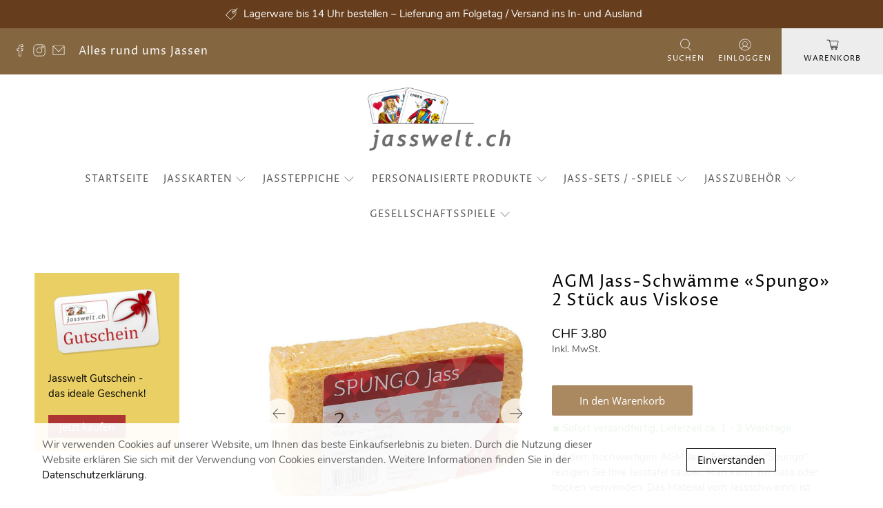

--- FILE ---
content_type: text/html; charset=utf-8
request_url: https://www.jasswelt.ch/products/jass-schwamm-spungo
body_size: 51185
content:


 <!doctype html>
<html lang="de">
<head> <meta charset="utf-8"> <meta http-equiv="cleartype" content="on"> <meta name="robots" content="index,follow"> <meta name="viewport" content="width=device-width,initial-scale=1"> <meta name="theme-color" content="#ffffff"> <link rel="canonical" href="https://www.jasswelt.ch/products/jass-schwamm-spungo"><title>AGM 2 Jass-Schwämme «Spungo» aus Viskose | Jasswelt.ch - jasswelt.ch</title> <!-- DNS prefetches --> <link rel="dns-prefetch" href="https://cdn.shopify.com"> <link rel="dns-prefetch" href="https://fonts.shopify.com"> <link rel="dns-prefetch" href="https://monorail-edge.shopifysvc.com"> <link rel="dns-prefetch" href="https://ajax.googleapis.com"> <!-- Preconnects --> <link rel="preconnect" href="https://cdn.shopify.com" crossorigin> <link rel="preconnect" href="https://fonts.shopify.com" crossorigin> <link rel="preconnect" href="https://monorail-edge.shopifysvc.com"> <link rel="preconnect" href="https://ajax.googleapis.com"> <!-- Preloads --> <!-- Preload CSS --> <link rel="preload" href="//www.jasswelt.ch/cdn/shop/t/6/assets/fancybox.css?v=30466120580444283401636030761" as="style"> <link rel="preload" href="//www.jasswelt.ch/cdn/shop/t/6/assets/styles.css?v=58778631319399131971762798956" as="style"> <!-- Preload JS --> <link rel="preload" href="https://ajax.googleapis.com/ajax/libs/jquery/3.3.1/jquery.min.js" as="script"> <link rel="preload" href="//www.jasswelt.ch/cdn/shop/t/6/assets/vendors.js?v=11282825012671617991636030769" as="script"> <link rel="preload" href="//www.jasswelt.ch/cdn/shop/t/6/assets/utilities.js?v=25815788671346891201649182919" as="script"> <link rel="preload" href="//www.jasswelt.ch/cdn/shop/t/6/assets/app.js?v=9369168706723949091640786684" as="script"> <!-- CSS for Flex "2.0.9" --> <link rel="stylesheet" href="//www.jasswelt.ch/cdn/shop/t/6/assets/styles.css?v=58778631319399131971762798956"> <script>
  if(window['\x6E\x61\x76\x69\x67\x61\x74\x6F\x72']['\x75\x73\x65\x72\x41\x67\x65\x6E\x74'].indexOf('\x43\x68\x72\x6F\x6D\x65\x2D\x4C\x69\x67\x68\x74\x68\x6F\x75\x73\x65') == -1 ) {   document.write("\n  \u003clink rel=\"stylesheet\" href=\"\/\/www.jasswelt.ch\/cdn\/shop\/t\/6\/assets\/fancybox.css?v=30466120580444283401636030761\"\u003e\n    \u003clink rel=\"stylesheet\" href=\"\/\/www.jasswelt.ch\/cdn\/shop\/t\/6\/assets\/font.css?v=10653127247241731921697876463\"\u003e\n  \u003cscript\u003e\n    \n\nShopify = window.Shopify || {};\n\n\nwindow.theme = {\n  info: {\n    name: \"Flex\",\n    version: \"2.0.9\"\n  }\n}\n\n\nCurrency = window.Currency || {};\nCurrency.show_multiple_currencies = false;\nCurrency.shop_currency = \"CHF\";\nCurrency.default_currency = \"USD\";\nCurrency.display_format = \"money_with_currency_format\";\nCurrency.money_format = \"CHF {{ amount }}\";\nCurrency.money_format_no_currency = \"CHF {{ amount }}\";\nCurrency.money_format_currency = \"CHF {{ amount }}\";\nCurrency.native_multi_currency = false;\nCurrency.iso_code = \"CHF\";\nCurrency.symbol = \"CHF\";\n\n\n\n\nWindow.theme = {};\nWindow.theme.allCountryOptionTags = \"\\u003coption value=\\\"Switzerland\\\" data-provinces=\\\"[]\\\"\\u003eSchweiz\\u003c\\\/option\\u003e\\n\\u003coption value=\\\"---\\\" data-provinces=\\\"[]\\\"\\u003e---\\u003c\\\/option\\u003e\\n\\u003coption value=\\\"Egypt\\\" data-provinces=\\\"[[\\u0026quot;6th of October\\u0026quot;,\\u0026quot;6. Oktober\\u0026quot;],[\\u0026quot;Al Sharqia\\u0026quot;,\\u0026quot;asch-Scharqiyya\\u0026quot;],[\\u0026quot;Alexandria\\u0026quot;,\\u0026quot;al-Iskandariyya\\u0026quot;],[\\u0026quot;Aswan\\u0026quot;,\\u0026quot;Aswan\\u0026quot;],[\\u0026quot;Asyut\\u0026quot;,\\u0026quot;Asyut\\u0026quot;],[\\u0026quot;Beheira\\u0026quot;,\\u0026quot;al-Buhaira\\u0026quot;],[\\u0026quot;Beni Suef\\u0026quot;,\\u0026quot;Bani Suwaif\\u0026quot;],[\\u0026quot;Cairo\\u0026quot;,\\u0026quot;al-Qahira\\u0026quot;],[\\u0026quot;Dakahlia\\u0026quot;,\\u0026quot;ad-Daqahliyya\\u0026quot;],[\\u0026quot;Damietta\\u0026quot;,\\u0026quot;Dumyat\\u0026quot;],[\\u0026quot;Faiyum\\u0026quot;,\\u0026quot;al-Fayyum\\u0026quot;],[\\u0026quot;Gharbia\\u0026quot;,\\u0026quot;al-Gharbiyya\\u0026quot;],[\\u0026quot;Giza\\u0026quot;,\\u0026quot;al-Dschiza\\u0026quot;],[\\u0026quot;Helwan\\u0026quot;,\\u0026quot;Helwan\\u0026quot;],[\\u0026quot;Ismailia\\u0026quot;,\\u0026quot;Ismailia\\u0026quot;],[\\u0026quot;Kafr el-Sheikh\\u0026quot;,\\u0026quot;Kafr asch-Schaich\\u0026quot;],[\\u0026quot;Luxor\\u0026quot;,\\u0026quot;al-Uqsur\\u0026quot;],[\\u0026quot;Matrouh\\u0026quot;,\\u0026quot;Matruh\\u0026quot;],[\\u0026quot;Minya\\u0026quot;,\\u0026quot;al-Minya\\u0026quot;],[\\u0026quot;Monufia\\u0026quot;,\\u0026quot;al-Minufiyya\\u0026quot;],[\\u0026quot;New Valley\\u0026quot;,\\u0026quot;al-Wadi al-dschadid\\u0026quot;],[\\u0026quot;North Sinai\\u0026quot;,\\u0026quot;Schimal Sina\\u0026quot;],[\\u0026quot;Port Said\\u0026quot;,\\u0026quot;Port Said\\u0026quot;],[\\u0026quot;Qalyubia\\u0026quot;,\\u0026quot;al-Qalyubiyya\\u0026quot;],[\\u0026quot;Qena\\u0026quot;,\\u0026quot;Qina\\u0026quot;],[\\u0026quot;Red Sea\\u0026quot;,\\u0026quot;al-Bahr al-ahmar\\u0026quot;],[\\u0026quot;Sohag\\u0026quot;,\\u0026quot;Sauhadsch\\u0026quot;],[\\u0026quot;South Sinai\\u0026quot;,\\u0026quot;Dschanub Sina\\u0026quot;],[\\u0026quot;Suez\\u0026quot;,\\u0026quot;as-Suwais\\u0026quot;]]\\\"\\u003eÄgypten\\u003c\\\/option\\u003e\\n\\u003coption value=\\\"Equatorial Guinea\\\" data-provinces=\\\"[]\\\"\\u003eÄquatorialguinea\\u003c\\\/option\\u003e\\n\\u003coption value=\\\"Ethiopia\\\" data-provinces=\\\"[]\\\"\\u003eÄthiopien\\u003c\\\/option\\u003e\\n\\u003coption value=\\\"Afghanistan\\\" data-provinces=\\\"[]\\\"\\u003eAfghanistan\\u003c\\\/option\\u003e\\n\\u003coption value=\\\"Aland Islands\\\" data-provinces=\\\"[]\\\"\\u003eÅlandinseln\\u003c\\\/option\\u003e\\n\\u003coption value=\\\"Albania\\\" data-provinces=\\\"[]\\\"\\u003eAlbanien\\u003c\\\/option\\u003e\\n\\u003coption value=\\\"Algeria\\\" data-provinces=\\\"[]\\\"\\u003eAlgerien\\u003c\\\/option\\u003e\\n\\u003coption value=\\\"United States Minor Outlying Islands\\\" data-provinces=\\\"[]\\\"\\u003eAmerikanische Überseeinseln\\u003c\\\/option\\u003e\\n\\u003coption value=\\\"Andorra\\\" data-provinces=\\\"[]\\\"\\u003eAndorra\\u003c\\\/option\\u003e\\n\\u003coption value=\\\"Angola\\\" data-provinces=\\\"[]\\\"\\u003eAngola\\u003c\\\/option\\u003e\\n\\u003coption value=\\\"Anguilla\\\" data-provinces=\\\"[]\\\"\\u003eAnguilla\\u003c\\\/option\\u003e\\n\\u003coption value=\\\"Antigua And Barbuda\\\" data-provinces=\\\"[]\\\"\\u003eAntigua und Barbuda\\u003c\\\/option\\u003e\\n\\u003coption value=\\\"Argentina\\\" data-provinces=\\\"[[\\u0026quot;Buenos Aires\\u0026quot;,\\u0026quot;Provinz Buenos Aires\\u0026quot;],[\\u0026quot;Catamarca\\u0026quot;,\\u0026quot;Provinz Catamarca\\u0026quot;],[\\u0026quot;Chaco\\u0026quot;,\\u0026quot;Provinz Chaco\\u0026quot;],[\\u0026quot;Chubut\\u0026quot;,\\u0026quot;Provinz Chubut\\u0026quot;],[\\u0026quot;Ciudad Autónoma de Buenos Aires\\u0026quot;,\\u0026quot;Autonome Stadt Buenos Aires\\u0026quot;],[\\u0026quot;Corrientes\\u0026quot;,\\u0026quot;Provinz Corrientes\\u0026quot;],[\\u0026quot;Córdoba\\u0026quot;,\\u0026quot;Córdoba\\u0026quot;],[\\u0026quot;Entre Ríos\\u0026quot;,\\u0026quot;Entre Ríos\\u0026quot;],[\\u0026quot;Formosa\\u0026quot;,\\u0026quot;Provinz Formosa\\u0026quot;],[\\u0026quot;Jujuy\\u0026quot;,\\u0026quot;Provinz Jujuy\\u0026quot;],[\\u0026quot;La Pampa\\u0026quot;,\\u0026quot;Provinz La Pampa\\u0026quot;],[\\u0026quot;La Rioja\\u0026quot;,\\u0026quot;Provinz La Rioja\\u0026quot;],[\\u0026quot;Mendoza\\u0026quot;,\\u0026quot;Provinz Mendoza\\u0026quot;],[\\u0026quot;Misiones\\u0026quot;,\\u0026quot;Misiones\\u0026quot;],[\\u0026quot;Neuquén\\u0026quot;,\\u0026quot;Provinz Neuquén\\u0026quot;],[\\u0026quot;Río Negro\\u0026quot;,\\u0026quot;Provinz Río Negro\\u0026quot;],[\\u0026quot;Salta\\u0026quot;,\\u0026quot;Provinz Salta\\u0026quot;],[\\u0026quot;San Juan\\u0026quot;,\\u0026quot;Provinz San Juan\\u0026quot;],[\\u0026quot;San Luis\\u0026quot;,\\u0026quot;Provinz San Luis\\u0026quot;],[\\u0026quot;Santa Cruz\\u0026quot;,\\u0026quot;Provinz Santa Cruz\\u0026quot;],[\\u0026quot;Santa Fe\\u0026quot;,\\u0026quot;Provinz Santa Fe\\u0026quot;],[\\u0026quot;Santiago Del Estero\\u0026quot;,\\u0026quot;Santiago del Estero (Provinz)\\u0026quot;],[\\u0026quot;Tierra Del Fuego\\u0026quot;,\\u0026quot;Provinz Tierra del Fuego\\u0026quot;],[\\u0026quot;Tucumán\\u0026quot;,\\u0026quot;Provinz Tucumán\\u0026quot;]]\\\"\\u003eArgentinien\\u003c\\\/option\\u003e\\n\\u003coption value=\\\"Armenia\\\" data-provinces=\\\"[]\\\"\\u003eArmenien\\u003c\\\/option\\u003e\\n\\u003coption value=\\\"Aruba\\\" data-provinces=\\\"[]\\\"\\u003eAruba\\u003c\\\/option\\u003e\\n\\u003coption value=\\\"Ascension Island\\\" data-provinces=\\\"[]\\\"\\u003eAscension\\u003c\\\/option\\u003e\\n\\u003coption value=\\\"Azerbaijan\\\" data-provinces=\\\"[]\\\"\\u003eAserbaidschan\\u003c\\\/option\\u003e\\n\\u003coption value=\\\"Australia\\\" data-provinces=\\\"[[\\u0026quot;Australian Capital Territory\\u0026quot;,\\u0026quot;Australian Capital Territory\\u0026quot;],[\\u0026quot;New South Wales\\u0026quot;,\\u0026quot;New South Wales\\u0026quot;],[\\u0026quot;Northern Territory\\u0026quot;,\\u0026quot;Northern Territory\\u0026quot;],[\\u0026quot;Queensland\\u0026quot;,\\u0026quot;Queensland\\u0026quot;],[\\u0026quot;South Australia\\u0026quot;,\\u0026quot;South Australia\\u0026quot;],[\\u0026quot;Tasmania\\u0026quot;,\\u0026quot;Tasmanien\\u0026quot;],[\\u0026quot;Victoria\\u0026quot;,\\u0026quot;Victoria\\u0026quot;],[\\u0026quot;Western Australia\\u0026quot;,\\u0026quot;Western Australia\\u0026quot;]]\\\"\\u003eAustralien\\u003c\\\/option\\u003e\\n\\u003coption value=\\\"Bahamas\\\" data-provinces=\\\"[]\\\"\\u003eBahamas\\u003c\\\/option\\u003e\\n\\u003coption value=\\\"Bahrain\\\" data-provinces=\\\"[]\\\"\\u003eBahrain\\u003c\\\/option\\u003e\\n\\u003coption value=\\\"Bangladesh\\\" data-provinces=\\\"[]\\\"\\u003eBangladesch\\u003c\\\/option\\u003e\\n\\u003coption value=\\\"Barbados\\\" data-provinces=\\\"[]\\\"\\u003eBarbados\\u003c\\\/option\\u003e\\n\\u003coption value=\\\"Belarus\\\" data-provinces=\\\"[]\\\"\\u003eBelarus\\u003c\\\/option\\u003e\\n\\u003coption value=\\\"Belgium\\\" data-provinces=\\\"[]\\\"\\u003eBelgien\\u003c\\\/option\\u003e\\n\\u003coption value=\\\"Belize\\\" data-provinces=\\\"[]\\\"\\u003eBelize\\u003c\\\/option\\u003e\\n\\u003coption value=\\\"Benin\\\" data-provinces=\\\"[]\\\"\\u003eBenin\\u003c\\\/option\\u003e\\n\\u003coption value=\\\"Bermuda\\\" data-provinces=\\\"[]\\\"\\u003eBermuda\\u003c\\\/option\\u003e\\n\\u003coption value=\\\"Bhutan\\\" data-provinces=\\\"[]\\\"\\u003eBhutan\\u003c\\\/option\\u003e\\n\\u003coption value=\\\"Bolivia\\\" data-provinces=\\\"[]\\\"\\u003eBolivien\\u003c\\\/option\\u003e\\n\\u003coption value=\\\"Bosnia And Herzegovina\\\" data-provinces=\\\"[]\\\"\\u003eBosnien und Herzegowina\\u003c\\\/option\\u003e\\n\\u003coption value=\\\"Botswana\\\" data-provinces=\\\"[]\\\"\\u003eBotsuana\\u003c\\\/option\\u003e\\n\\u003coption value=\\\"Brazil\\\" data-provinces=\\\"[[\\u0026quot;Acre\\u0026quot;,\\u0026quot;Acre\\u0026quot;],[\\u0026quot;Alagoas\\u0026quot;,\\u0026quot;Alagoas\\u0026quot;],[\\u0026quot;Amapá\\u0026quot;,\\u0026quot;Amapá\\u0026quot;],[\\u0026quot;Amazonas\\u0026quot;,\\u0026quot;Amazonas\\u0026quot;],[\\u0026quot;Bahia\\u0026quot;,\\u0026quot;Bahia\\u0026quot;],[\\u0026quot;Ceará\\u0026quot;,\\u0026quot;Ceará\\u0026quot;],[\\u0026quot;Distrito Federal\\u0026quot;,\\u0026quot;Bundesdistrikt von Brasilien\\u0026quot;],[\\u0026quot;Espírito Santo\\u0026quot;,\\u0026quot;Espírito Santo\\u0026quot;],[\\u0026quot;Goiás\\u0026quot;,\\u0026quot;Goiás\\u0026quot;],[\\u0026quot;Maranhão\\u0026quot;,\\u0026quot;Maranhão\\u0026quot;],[\\u0026quot;Mato Grosso\\u0026quot;,\\u0026quot;Mato Grosso\\u0026quot;],[\\u0026quot;Mato Grosso do Sul\\u0026quot;,\\u0026quot;Mato Grosso do Sul\\u0026quot;],[\\u0026quot;Minas Gerais\\u0026quot;,\\u0026quot;Minas Gerais\\u0026quot;],[\\u0026quot;Paraná\\u0026quot;,\\u0026quot;Paraná\\u0026quot;],[\\u0026quot;Paraíba\\u0026quot;,\\u0026quot;Paraíba\\u0026quot;],[\\u0026quot;Pará\\u0026quot;,\\u0026quot;Pará\\u0026quot;],[\\u0026quot;Pernambuco\\u0026quot;,\\u0026quot;Pernambuco\\u0026quot;],[\\u0026quot;Piauí\\u0026quot;,\\u0026quot;Piauí\\u0026quot;],[\\u0026quot;Rio Grande do Norte\\u0026quot;,\\u0026quot;Rio Grande do Norte\\u0026quot;],[\\u0026quot;Rio Grande do Sul\\u0026quot;,\\u0026quot;Rio Grande do Sul\\u0026quot;],[\\u0026quot;Rio de Janeiro\\u0026quot;,\\u0026quot;Rio de Janeiro\\u0026quot;],[\\u0026quot;Rondônia\\u0026quot;,\\u0026quot;Rondônia\\u0026quot;],[\\u0026quot;Roraima\\u0026quot;,\\u0026quot;Roraima\\u0026quot;],[\\u0026quot;Santa Catarina\\u0026quot;,\\u0026quot;Santa Catarina\\u0026quot;],[\\u0026quot;Sergipe\\u0026quot;,\\u0026quot;Sergipe\\u0026quot;],[\\u0026quot;São Paulo\\u0026quot;,\\u0026quot;São Paulo\\u0026quot;],[\\u0026quot;Tocantins\\u0026quot;,\\u0026quot;Tocantins\\u0026quot;]]\\\"\\u003eBrasilien\\u003c\\\/option\\u003e\\n\\u003coption value=\\\"Virgin Islands, British\\\" data-provinces=\\\"[]\\\"\\u003eBritische Jungferninseln\\u003c\\\/option\\u003e\\n\\u003coption value=\\\"British Indian Ocean Territory\\\" data-provinces=\\\"[]\\\"\\u003eBritisches Territorium im Indischen Ozean\\u003c\\\/option\\u003e\\n\\u003coption value=\\\"Brunei\\\" data-provinces=\\\"[]\\\"\\u003eBrunei Darussalam\\u003c\\\/option\\u003e\\n\\u003coption value=\\\"Bulgaria\\\" data-provinces=\\\"[]\\\"\\u003eBulgarien\\u003c\\\/option\\u003e\\n\\u003coption value=\\\"Burkina Faso\\\" data-provinces=\\\"[]\\\"\\u003eBurkina Faso\\u003c\\\/option\\u003e\\n\\u003coption value=\\\"Burundi\\\" data-provinces=\\\"[]\\\"\\u003eBurundi\\u003c\\\/option\\u003e\\n\\u003coption value=\\\"Cape Verde\\\" data-provinces=\\\"[]\\\"\\u003eCabo Verde\\u003c\\\/option\\u003e\\n\\u003coption value=\\\"Chile\\\" data-provinces=\\\"[[\\u0026quot;Antofagasta\\u0026quot;,\\u0026quot;Región de Antofagasta\\u0026quot;],[\\u0026quot;Araucanía\\u0026quot;,\\u0026quot;Región de la Araucanía\\u0026quot;],[\\u0026quot;Arica and Parinacota\\u0026quot;,\\u0026quot;Región de Arica y Parinacota\\u0026quot;],[\\u0026quot;Atacama\\u0026quot;,\\u0026quot;Región de Atacama\\u0026quot;],[\\u0026quot;Aysén\\u0026quot;,\\u0026quot;Región de Aysén\\u0026quot;],[\\u0026quot;Biobío\\u0026quot;,\\u0026quot;Región del Bío-Bío\\u0026quot;],[\\u0026quot;Coquimbo\\u0026quot;,\\u0026quot;Región de Coquimbo\\u0026quot;],[\\u0026quot;Los Lagos\\u0026quot;,\\u0026quot;Región de los Lagos\\u0026quot;],[\\u0026quot;Los Ríos\\u0026quot;,\\u0026quot;Región de Los Ríos\\u0026quot;],[\\u0026quot;Magallanes\\u0026quot;,\\u0026quot;Región de Magallanes y de la Antártica Chilena\\u0026quot;],[\\u0026quot;Maule\\u0026quot;,\\u0026quot;Región del Maule\\u0026quot;],[\\u0026quot;O\\u0026#39;Higgins\\u0026quot;,\\u0026quot;Región del Libertador General Bernardo O’Higgins\\u0026quot;],[\\u0026quot;Santiago\\u0026quot;,\\u0026quot;Región Metropolitana de Santiago\\u0026quot;],[\\u0026quot;Tarapacá\\u0026quot;,\\u0026quot;Región de Tarapacá\\u0026quot;],[\\u0026quot;Valparaíso\\u0026quot;,\\u0026quot;Región de Valparaíso\\u0026quot;],[\\u0026quot;Ñuble\\u0026quot;,\\u0026quot;Región de Ñuble\\u0026quot;]]\\\"\\u003eChile\\u003c\\\/option\\u003e\\n\\u003coption value=\\\"China\\\" data-provinces=\\\"[[\\u0026quot;Anhui\\u0026quot;,\\u0026quot;Anhui\\u0026quot;],[\\u0026quot;Beijing\\u0026quot;,\\u0026quot;Peking\\u0026quot;],[\\u0026quot;Chongqing\\u0026quot;,\\u0026quot;Chongqing\\u0026quot;],[\\u0026quot;Fujian\\u0026quot;,\\u0026quot;Fujian\\u0026quot;],[\\u0026quot;Gansu\\u0026quot;,\\u0026quot;Gansu\\u0026quot;],[\\u0026quot;Guangdong\\u0026quot;,\\u0026quot;Guangdong\\u0026quot;],[\\u0026quot;Guangxi\\u0026quot;,\\u0026quot;Guangxi\\u0026quot;],[\\u0026quot;Guizhou\\u0026quot;,\\u0026quot;Guizhou\\u0026quot;],[\\u0026quot;Hainan\\u0026quot;,\\u0026quot;Hainan\\u0026quot;],[\\u0026quot;Hebei\\u0026quot;,\\u0026quot;Hebei\\u0026quot;],[\\u0026quot;Heilongjiang\\u0026quot;,\\u0026quot;Heilongjiang\\u0026quot;],[\\u0026quot;Henan\\u0026quot;,\\u0026quot;Henan\\u0026quot;],[\\u0026quot;Hubei\\u0026quot;,\\u0026quot;Hubei\\u0026quot;],[\\u0026quot;Hunan\\u0026quot;,\\u0026quot;Hunan\\u0026quot;],[\\u0026quot;Inner Mongolia\\u0026quot;,\\u0026quot;Innere Mongolei\\u0026quot;],[\\u0026quot;Jiangsu\\u0026quot;,\\u0026quot;Jiangsu\\u0026quot;],[\\u0026quot;Jiangxi\\u0026quot;,\\u0026quot;Jiangxi\\u0026quot;],[\\u0026quot;Jilin\\u0026quot;,\\u0026quot;Jilin\\u0026quot;],[\\u0026quot;Liaoning\\u0026quot;,\\u0026quot;Liaoning\\u0026quot;],[\\u0026quot;Ningxia\\u0026quot;,\\u0026quot;Ningxia\\u0026quot;],[\\u0026quot;Qinghai\\u0026quot;,\\u0026quot;Qinghai\\u0026quot;],[\\u0026quot;Shaanxi\\u0026quot;,\\u0026quot;Shaanxi\\u0026quot;],[\\u0026quot;Shandong\\u0026quot;,\\u0026quot;Shandong\\u0026quot;],[\\u0026quot;Shanghai\\u0026quot;,\\u0026quot;Shanghai\\u0026quot;],[\\u0026quot;Shanxi\\u0026quot;,\\u0026quot;Shanxi\\u0026quot;],[\\u0026quot;Sichuan\\u0026quot;,\\u0026quot;Sichuan\\u0026quot;],[\\u0026quot;Tianjin\\u0026quot;,\\u0026quot;Tianjin\\u0026quot;],[\\u0026quot;Xinjiang\\u0026quot;,\\u0026quot;Xinjiang\\u0026quot;],[\\u0026quot;Xizang\\u0026quot;,\\u0026quot;Autonomes Gebiet Tibet\\u0026quot;],[\\u0026quot;Yunnan\\u0026quot;,\\u0026quot;Yunnan\\u0026quot;],[\\u0026quot;Zhejiang\\u0026quot;,\\u0026quot;Zhejiang\\u0026quot;]]\\\"\\u003eChina\\u003c\\\/option\\u003e\\n\\u003coption value=\\\"Cook Islands\\\" data-provinces=\\\"[]\\\"\\u003eCookinseln\\u003c\\\/option\\u003e\\n\\u003coption value=\\\"Costa Rica\\\" data-provinces=\\\"[[\\u0026quot;Alajuela\\u0026quot;,\\u0026quot;Provinz Alajuela\\u0026quot;],[\\u0026quot;Cartago\\u0026quot;,\\u0026quot;Provinz Cartago\\u0026quot;],[\\u0026quot;Guanacaste\\u0026quot;,\\u0026quot;Provinz Guanacaste\\u0026quot;],[\\u0026quot;Heredia\\u0026quot;,\\u0026quot;Provinz Heredia\\u0026quot;],[\\u0026quot;Limón\\u0026quot;,\\u0026quot;Provinz Limón\\u0026quot;],[\\u0026quot;Puntarenas\\u0026quot;,\\u0026quot;Provinz Puntarenas\\u0026quot;],[\\u0026quot;San José\\u0026quot;,\\u0026quot;Provinz San José\\u0026quot;]]\\\"\\u003eCosta Rica\\u003c\\\/option\\u003e\\n\\u003coption value=\\\"Curaçao\\\" data-provinces=\\\"[]\\\"\\u003eCuraçao\\u003c\\\/option\\u003e\\n\\u003coption value=\\\"Côte d'Ivoire\\\" data-provinces=\\\"[]\\\"\\u003eCôte d’Ivoire\\u003c\\\/option\\u003e\\n\\u003coption value=\\\"Denmark\\\" data-provinces=\\\"[]\\\"\\u003eDänemark\\u003c\\\/option\\u003e\\n\\u003coption value=\\\"Germany\\\" data-provinces=\\\"[]\\\"\\u003eDeutschland\\u003c\\\/option\\u003e\\n\\u003coption value=\\\"Dominica\\\" data-provinces=\\\"[]\\\"\\u003eDominica\\u003c\\\/option\\u003e\\n\\u003coption value=\\\"Dominican Republic\\\" data-provinces=\\\"[]\\\"\\u003eDominikanische Republik\\u003c\\\/option\\u003e\\n\\u003coption value=\\\"Djibouti\\\" data-provinces=\\\"[]\\\"\\u003eDschibuti\\u003c\\\/option\\u003e\\n\\u003coption value=\\\"Ecuador\\\" data-provinces=\\\"[]\\\"\\u003eEcuador\\u003c\\\/option\\u003e\\n\\u003coption value=\\\"El Salvador\\\" data-provinces=\\\"[[\\u0026quot;Ahuachapán\\u0026quot;,\\u0026quot;Ahuachapán\\u0026quot;],[\\u0026quot;Cabañas\\u0026quot;,\\u0026quot;Cabañas\\u0026quot;],[\\u0026quot;Chalatenango\\u0026quot;,\\u0026quot;Chalatenango\\u0026quot;],[\\u0026quot;Cuscatlán\\u0026quot;,\\u0026quot;Cuscatlán\\u0026quot;],[\\u0026quot;La Libertad\\u0026quot;,\\u0026quot;La Libertad\\u0026quot;],[\\u0026quot;La Paz\\u0026quot;,\\u0026quot;La Paz\\u0026quot;],[\\u0026quot;La Unión\\u0026quot;,\\u0026quot;La Unión\\u0026quot;],[\\u0026quot;Morazán\\u0026quot;,\\u0026quot;Morazán\\u0026quot;],[\\u0026quot;San Miguel\\u0026quot;,\\u0026quot;San Miguel\\u0026quot;],[\\u0026quot;San Salvador\\u0026quot;,\\u0026quot;San Salvador\\u0026quot;],[\\u0026quot;San Vicente\\u0026quot;,\\u0026quot;San Vicente\\u0026quot;],[\\u0026quot;Santa Ana\\u0026quot;,\\u0026quot;Santa Ana\\u0026quot;],[\\u0026quot;Sonsonate\\u0026quot;,\\u0026quot;Sonsonate\\u0026quot;],[\\u0026quot;Usulután\\u0026quot;,\\u0026quot;Usulután\\u0026quot;]]\\\"\\u003eEl Salvador\\u003c\\\/option\\u003e\\n\\u003coption value=\\\"Eritrea\\\" data-provinces=\\\"[]\\\"\\u003eEritrea\\u003c\\\/option\\u003e\\n\\u003coption value=\\\"Estonia\\\" data-provinces=\\\"[]\\\"\\u003eEstland\\u003c\\\/option\\u003e\\n\\u003coption value=\\\"Eswatini\\\" data-provinces=\\\"[]\\\"\\u003eEswatini\\u003c\\\/option\\u003e\\n\\u003coption value=\\\"Faroe Islands\\\" data-provinces=\\\"[]\\\"\\u003eFäröer\\u003c\\\/option\\u003e\\n\\u003coption value=\\\"Falkland Islands (Malvinas)\\\" data-provinces=\\\"[]\\\"\\u003eFalklandinseln\\u003c\\\/option\\u003e\\n\\u003coption value=\\\"Fiji\\\" data-provinces=\\\"[]\\\"\\u003eFidschi\\u003c\\\/option\\u003e\\n\\u003coption value=\\\"Finland\\\" data-provinces=\\\"[]\\\"\\u003eFinnland\\u003c\\\/option\\u003e\\n\\u003coption value=\\\"France\\\" data-provinces=\\\"[]\\\"\\u003eFrankreich\\u003c\\\/option\\u003e\\n\\u003coption value=\\\"French Guiana\\\" data-provinces=\\\"[]\\\"\\u003eFranzösisch-Guayana\\u003c\\\/option\\u003e\\n\\u003coption value=\\\"French Polynesia\\\" data-provinces=\\\"[]\\\"\\u003eFranzösisch-Polynesien\\u003c\\\/option\\u003e\\n\\u003coption value=\\\"French Southern Territories\\\" data-provinces=\\\"[]\\\"\\u003eFranzösische Südgebiete\\u003c\\\/option\\u003e\\n\\u003coption value=\\\"Gabon\\\" data-provinces=\\\"[]\\\"\\u003eGabun\\u003c\\\/option\\u003e\\n\\u003coption value=\\\"Gambia\\\" data-provinces=\\\"[]\\\"\\u003eGambia\\u003c\\\/option\\u003e\\n\\u003coption value=\\\"Georgia\\\" data-provinces=\\\"[]\\\"\\u003eGeorgien\\u003c\\\/option\\u003e\\n\\u003coption value=\\\"Ghana\\\" data-provinces=\\\"[]\\\"\\u003eGhana\\u003c\\\/option\\u003e\\n\\u003coption value=\\\"Gibraltar\\\" data-provinces=\\\"[]\\\"\\u003eGibraltar\\u003c\\\/option\\u003e\\n\\u003coption value=\\\"Grenada\\\" data-provinces=\\\"[]\\\"\\u003eGrenada\\u003c\\\/option\\u003e\\n\\u003coption value=\\\"Greece\\\" data-provinces=\\\"[]\\\"\\u003eGriechenland\\u003c\\\/option\\u003e\\n\\u003coption value=\\\"Greenland\\\" data-provinces=\\\"[]\\\"\\u003eGrönland\\u003c\\\/option\\u003e\\n\\u003coption value=\\\"Guadeloupe\\\" data-provinces=\\\"[]\\\"\\u003eGuadeloupe\\u003c\\\/option\\u003e\\n\\u003coption value=\\\"Guatemala\\\" data-provinces=\\\"[[\\u0026quot;Alta Verapaz\\u0026quot;,\\u0026quot;Departamento Alta Verapaz\\u0026quot;],[\\u0026quot;Baja Verapaz\\u0026quot;,\\u0026quot;Departamento Baja Verapaz\\u0026quot;],[\\u0026quot;Chimaltenango\\u0026quot;,\\u0026quot;Departamento Chimaltenango\\u0026quot;],[\\u0026quot;Chiquimula\\u0026quot;,\\u0026quot;Departamento Chiquimula\\u0026quot;],[\\u0026quot;El Progreso\\u0026quot;,\\u0026quot;Departamento El Progreso\\u0026quot;],[\\u0026quot;Escuintla\\u0026quot;,\\u0026quot;Departamento Escuintla\\u0026quot;],[\\u0026quot;Guatemala\\u0026quot;,\\u0026quot;Departamento Guatemala\\u0026quot;],[\\u0026quot;Huehuetenango\\u0026quot;,\\u0026quot;Departamento Huehuetenango\\u0026quot;],[\\u0026quot;Izabal\\u0026quot;,\\u0026quot;Departamento Izabal\\u0026quot;],[\\u0026quot;Jalapa\\u0026quot;,\\u0026quot;Departamento Jalapa\\u0026quot;],[\\u0026quot;Jutiapa\\u0026quot;,\\u0026quot;Departamento Jutiapa\\u0026quot;],[\\u0026quot;Petén\\u0026quot;,\\u0026quot;Departamento Petén\\u0026quot;],[\\u0026quot;Quetzaltenango\\u0026quot;,\\u0026quot;Departamento Quetzaltenango\\u0026quot;],[\\u0026quot;Quiché\\u0026quot;,\\u0026quot;Departamento Quiché\\u0026quot;],[\\u0026quot;Retalhuleu\\u0026quot;,\\u0026quot;Departamento Retalhuleu\\u0026quot;],[\\u0026quot;Sacatepéquez\\u0026quot;,\\u0026quot;Sacatepéquez\\u0026quot;],[\\u0026quot;San Marcos\\u0026quot;,\\u0026quot;Departamento San Marcos\\u0026quot;],[\\u0026quot;Santa Rosa\\u0026quot;,\\u0026quot;Departamento Santa Rosa\\u0026quot;],[\\u0026quot;Sololá\\u0026quot;,\\u0026quot;Departamento Sololá\\u0026quot;],[\\u0026quot;Suchitepéquez\\u0026quot;,\\u0026quot;Departamento Suchitepéquez\\u0026quot;],[\\u0026quot;Totonicapán\\u0026quot;,\\u0026quot;Departamento Totonicapán\\u0026quot;],[\\u0026quot;Zacapa\\u0026quot;,\\u0026quot;Departamento Zacapa\\u0026quot;]]\\\"\\u003eGuatemala\\u003c\\\/option\\u003e\\n\\u003coption value=\\\"Guernsey\\\" data-provinces=\\\"[]\\\"\\u003eGuernsey\\u003c\\\/option\\u003e\\n\\u003coption value=\\\"Guinea\\\" data-provinces=\\\"[]\\\"\\u003eGuinea\\u003c\\\/option\\u003e\\n\\u003coption value=\\\"Guinea Bissau\\\" data-provinces=\\\"[]\\\"\\u003eGuinea-Bissau\\u003c\\\/option\\u003e\\n\\u003coption value=\\\"Guyana\\\" data-provinces=\\\"[]\\\"\\u003eGuyana\\u003c\\\/option\\u003e\\n\\u003coption value=\\\"Haiti\\\" data-provinces=\\\"[]\\\"\\u003eHaiti\\u003c\\\/option\\u003e\\n\\u003coption value=\\\"Honduras\\\" data-provinces=\\\"[]\\\"\\u003eHonduras\\u003c\\\/option\\u003e\\n\\u003coption value=\\\"India\\\" data-provinces=\\\"[[\\u0026quot;Andaman and Nicobar Islands\\u0026quot;,\\u0026quot;Andamanen und Nikobaren\\u0026quot;],[\\u0026quot;Andhra Pradesh\\u0026quot;,\\u0026quot;Andhra Pradesh\\u0026quot;],[\\u0026quot;Arunachal Pradesh\\u0026quot;,\\u0026quot;Arunachal Pradesh\\u0026quot;],[\\u0026quot;Assam\\u0026quot;,\\u0026quot;Assam\\u0026quot;],[\\u0026quot;Bihar\\u0026quot;,\\u0026quot;Bihar\\u0026quot;],[\\u0026quot;Chandigarh\\u0026quot;,\\u0026quot;Chandigarh\\u0026quot;],[\\u0026quot;Chhattisgarh\\u0026quot;,\\u0026quot;Chhattisgarh\\u0026quot;],[\\u0026quot;Dadra and Nagar Haveli\\u0026quot;,\\u0026quot;Dadra und Nagar Haveli\\u0026quot;],[\\u0026quot;Daman and Diu\\u0026quot;,\\u0026quot;Daman und Diu\\u0026quot;],[\\u0026quot;Delhi\\u0026quot;,\\u0026quot;Delhi\\u0026quot;],[\\u0026quot;Goa\\u0026quot;,\\u0026quot;Goa\\u0026quot;],[\\u0026quot;Gujarat\\u0026quot;,\\u0026quot;Gujarat\\u0026quot;],[\\u0026quot;Haryana\\u0026quot;,\\u0026quot;Haryana\\u0026quot;],[\\u0026quot;Himachal Pradesh\\u0026quot;,\\u0026quot;Himachal Pradesh\\u0026quot;],[\\u0026quot;Jammu and Kashmir\\u0026quot;,\\u0026quot;Jammu und Kashmir\\u0026quot;],[\\u0026quot;Jharkhand\\u0026quot;,\\u0026quot;Jharkhand\\u0026quot;],[\\u0026quot;Karnataka\\u0026quot;,\\u0026quot;Karnataka\\u0026quot;],[\\u0026quot;Kerala\\u0026quot;,\\u0026quot;Kerala\\u0026quot;],[\\u0026quot;Ladakh\\u0026quot;,\\u0026quot;Ladakh\\u0026quot;],[\\u0026quot;Lakshadweep\\u0026quot;,\\u0026quot;Lakshadweep\\u0026quot;],[\\u0026quot;Madhya Pradesh\\u0026quot;,\\u0026quot;Madhya Pradesh\\u0026quot;],[\\u0026quot;Maharashtra\\u0026quot;,\\u0026quot;Maharashtra\\u0026quot;],[\\u0026quot;Manipur\\u0026quot;,\\u0026quot;Manipur\\u0026quot;],[\\u0026quot;Meghalaya\\u0026quot;,\\u0026quot;Meghalaya\\u0026quot;],[\\u0026quot;Mizoram\\u0026quot;,\\u0026quot;Mizoram\\u0026quot;],[\\u0026quot;Nagaland\\u0026quot;,\\u0026quot;Nagaland\\u0026quot;],[\\u0026quot;Odisha\\u0026quot;,\\u0026quot;Odisha\\u0026quot;],[\\u0026quot;Puducherry\\u0026quot;,\\u0026quot;Puducherry\\u0026quot;],[\\u0026quot;Punjab\\u0026quot;,\\u0026quot;Punjab\\u0026quot;],[\\u0026quot;Rajasthan\\u0026quot;,\\u0026quot;Rajasthan\\u0026quot;],[\\u0026quot;Sikkim\\u0026quot;,\\u0026quot;Sikkim\\u0026quot;],[\\u0026quot;Tamil Nadu\\u0026quot;,\\u0026quot;Tamil Nadu\\u0026quot;],[\\u0026quot;Telangana\\u0026quot;,\\u0026quot;Telangana\\u0026quot;],[\\u0026quot;Tripura\\u0026quot;,\\u0026quot;Tripura\\u0026quot;],[\\u0026quot;Uttar Pradesh\\u0026quot;,\\u0026quot;Uttar Pradesh\\u0026quot;],[\\u0026quot;Uttarakhand\\u0026quot;,\\u0026quot;Uttarakhand\\u0026quot;],[\\u0026quot;West Bengal\\u0026quot;,\\u0026quot;Westbengalen\\u0026quot;]]\\\"\\u003eIndien\\u003c\\\/option\\u003e\\n\\u003coption value=\\\"Indonesia\\\" data-provinces=\\\"[[\\u0026quot;Aceh\\u0026quot;,\\u0026quot;Aceh\\u0026quot;],[\\u0026quot;Bali\\u0026quot;,\\u0026quot;Provinz Bali\\u0026quot;],[\\u0026quot;Bangka Belitung\\u0026quot;,\\u0026quot;Bangka-Belitung\\u0026quot;],[\\u0026quot;Banten\\u0026quot;,\\u0026quot;Banten\\u0026quot;],[\\u0026quot;Bengkulu\\u0026quot;,\\u0026quot;Bengkulu\\u0026quot;],[\\u0026quot;Gorontalo\\u0026quot;,\\u0026quot;Gorontalo\\u0026quot;],[\\u0026quot;Jakarta\\u0026quot;,\\u0026quot;Jakarta\\u0026quot;],[\\u0026quot;Jambi\\u0026quot;,\\u0026quot;Jambi\\u0026quot;],[\\u0026quot;Jawa Barat\\u0026quot;,\\u0026quot;Jawa Barat\\u0026quot;],[\\u0026quot;Jawa Tengah\\u0026quot;,\\u0026quot;Jawa Tengah\\u0026quot;],[\\u0026quot;Jawa Timur\\u0026quot;,\\u0026quot;Jawa Timur\\u0026quot;],[\\u0026quot;Kalimantan Barat\\u0026quot;,\\u0026quot;Kalimantan Barat\\u0026quot;],[\\u0026quot;Kalimantan Selatan\\u0026quot;,\\u0026quot;Kalimantan Selatan\\u0026quot;],[\\u0026quot;Kalimantan Tengah\\u0026quot;,\\u0026quot;Kalimantan Tengah\\u0026quot;],[\\u0026quot;Kalimantan Timur\\u0026quot;,\\u0026quot;Kalimantan Timur\\u0026quot;],[\\u0026quot;Kalimantan Utara\\u0026quot;,\\u0026quot;Kalimantan Utara\\u0026quot;],[\\u0026quot;Kepulauan Riau\\u0026quot;,\\u0026quot;Kepulauan Riau\\u0026quot;],[\\u0026quot;Lampung\\u0026quot;,\\u0026quot;Lampung\\u0026quot;],[\\u0026quot;Maluku\\u0026quot;,\\u0026quot;Maluku\\u0026quot;],[\\u0026quot;Maluku Utara\\u0026quot;,\\u0026quot;Nordmolukken\\u0026quot;],[\\u0026quot;North Sumatra\\u0026quot;,\\u0026quot;Sumatera Utara\\u0026quot;],[\\u0026quot;Nusa Tenggara Barat\\u0026quot;,\\u0026quot;Nusa Tenggara Barat\\u0026quot;],[\\u0026quot;Nusa Tenggara Timur\\u0026quot;,\\u0026quot;Nusa Tenggara Timur\\u0026quot;],[\\u0026quot;Papua\\u0026quot;,\\u0026quot;Papua\\u0026quot;],[\\u0026quot;Papua Barat\\u0026quot;,\\u0026quot;Papua Barat\\u0026quot;],[\\u0026quot;Riau\\u0026quot;,\\u0026quot;Riau\\u0026quot;],[\\u0026quot;South Sumatra\\u0026quot;,\\u0026quot;Sumatera Selatan\\u0026quot;],[\\u0026quot;Sulawesi Barat\\u0026quot;,\\u0026quot;Westsulawesi\\u0026quot;],[\\u0026quot;Sulawesi Selatan\\u0026quot;,\\u0026quot;Sulawesi Selatan\\u0026quot;],[\\u0026quot;Sulawesi Tengah\\u0026quot;,\\u0026quot;Sulawesi Tengah\\u0026quot;],[\\u0026quot;Sulawesi Tenggara\\u0026quot;,\\u0026quot;Sulawesi Tenggara\\u0026quot;],[\\u0026quot;Sulawesi Utara\\u0026quot;,\\u0026quot;Sulawesi Utara\\u0026quot;],[\\u0026quot;West Sumatra\\u0026quot;,\\u0026quot;Sumatera Barat\\u0026quot;],[\\u0026quot;Yogyakarta\\u0026quot;,\\u0026quot;Yogyakarta\\u0026quot;]]\\\"\\u003eIndonesien\\u003c\\\/option\\u003e\\n\\u003coption value=\\\"Iraq\\\" data-provinces=\\\"[]\\\"\\u003eIrak\\u003c\\\/option\\u003e\\n\\u003coption value=\\\"Ireland\\\" data-provinces=\\\"[[\\u0026quot;Carlow\\u0026quot;,\\u0026quot;County Carlow\\u0026quot;],[\\u0026quot;Cavan\\u0026quot;,\\u0026quot;County Cavan\\u0026quot;],[\\u0026quot;Clare\\u0026quot;,\\u0026quot;County Clare\\u0026quot;],[\\u0026quot;Cork\\u0026quot;,\\u0026quot;County Cork\\u0026quot;],[\\u0026quot;Donegal\\u0026quot;,\\u0026quot;County Donegal\\u0026quot;],[\\u0026quot;Dublin\\u0026quot;,\\u0026quot;County Dublin\\u0026quot;],[\\u0026quot;Galway\\u0026quot;,\\u0026quot;County Galway\\u0026quot;],[\\u0026quot;Kerry\\u0026quot;,\\u0026quot;Kerry\\u0026quot;],[\\u0026quot;Kildare\\u0026quot;,\\u0026quot;County Kildare\\u0026quot;],[\\u0026quot;Kilkenny\\u0026quot;,\\u0026quot;County Kilkenny\\u0026quot;],[\\u0026quot;Laois\\u0026quot;,\\u0026quot;County Laois\\u0026quot;],[\\u0026quot;Leitrim\\u0026quot;,\\u0026quot;Leitrim\\u0026quot;],[\\u0026quot;Limerick\\u0026quot;,\\u0026quot;County Limerick\\u0026quot;],[\\u0026quot;Longford\\u0026quot;,\\u0026quot;County Longford\\u0026quot;],[\\u0026quot;Louth\\u0026quot;,\\u0026quot;County Louth\\u0026quot;],[\\u0026quot;Mayo\\u0026quot;,\\u0026quot;County Mayo\\u0026quot;],[\\u0026quot;Meath\\u0026quot;,\\u0026quot;County Meath\\u0026quot;],[\\u0026quot;Monaghan\\u0026quot;,\\u0026quot;Monaghan\\u0026quot;],[\\u0026quot;Offaly\\u0026quot;,\\u0026quot;County Offaly\\u0026quot;],[\\u0026quot;Roscommon\\u0026quot;,\\u0026quot;County Roscommon\\u0026quot;],[\\u0026quot;Sligo\\u0026quot;,\\u0026quot;County Sligo\\u0026quot;],[\\u0026quot;Tipperary\\u0026quot;,\\u0026quot;County Tipperary\\u0026quot;],[\\u0026quot;Waterford\\u0026quot;,\\u0026quot;County Waterford\\u0026quot;],[\\u0026quot;Westmeath\\u0026quot;,\\u0026quot;County Westmeath\\u0026quot;],[\\u0026quot;Wexford\\u0026quot;,\\u0026quot;County Wexford\\u0026quot;],[\\u0026quot;Wicklow\\u0026quot;,\\u0026quot;County Wicklow\\u0026quot;]]\\\"\\u003eIrland\\u003c\\\/option\\u003e\\n\\u003coption value=\\\"Iceland\\\" data-provinces=\\\"[]\\\"\\u003eIsland\\u003c\\\/option\\u003e\\n\\u003coption value=\\\"Isle Of Man\\\" data-provinces=\\\"[]\\\"\\u003eIsle of Man\\u003c\\\/option\\u003e\\n\\u003coption value=\\\"Israel\\\" data-provinces=\\\"[]\\\"\\u003eIsrael\\u003c\\\/option\\u003e\\n\\u003coption value=\\\"Italy\\\" data-provinces=\\\"[[\\u0026quot;Agrigento\\u0026quot;,\\u0026quot;Provinz Agrigent\\u0026quot;],[\\u0026quot;Alessandria\\u0026quot;,\\u0026quot;Provinz Alessandria\\u0026quot;],[\\u0026quot;Ancona\\u0026quot;,\\u0026quot;Provinz Ancona\\u0026quot;],[\\u0026quot;Aosta\\u0026quot;,\\u0026quot;Aostatal\\u0026quot;],[\\u0026quot;Arezzo\\u0026quot;,\\u0026quot;Provinz Arezzo\\u0026quot;],[\\u0026quot;Ascoli Piceno\\u0026quot;,\\u0026quot;Provinz Ascoli Piceno\\u0026quot;],[\\u0026quot;Asti\\u0026quot;,\\u0026quot;Provinz Asti\\u0026quot;],[\\u0026quot;Avellino\\u0026quot;,\\u0026quot;Provinz Avellino\\u0026quot;],[\\u0026quot;Bari\\u0026quot;,\\u0026quot;Provinz Bari\\u0026quot;],[\\u0026quot;Barletta-Andria-Trani\\u0026quot;,\\u0026quot;Provinz Barletta-Andria-Trani\\u0026quot;],[\\u0026quot;Belluno\\u0026quot;,\\u0026quot;Provinz Belluno\\u0026quot;],[\\u0026quot;Benevento\\u0026quot;,\\u0026quot;Provinz Benevento\\u0026quot;],[\\u0026quot;Bergamo\\u0026quot;,\\u0026quot;Provinz Bergamo\\u0026quot;],[\\u0026quot;Biella\\u0026quot;,\\u0026quot;Provinz Biella\\u0026quot;],[\\u0026quot;Bologna\\u0026quot;,\\u0026quot;Provinz Bologna\\u0026quot;],[\\u0026quot;Bolzano\\u0026quot;,\\u0026quot;Südtirol\\u0026quot;],[\\u0026quot;Brescia\\u0026quot;,\\u0026quot;Provinz Brescia\\u0026quot;],[\\u0026quot;Brindisi\\u0026quot;,\\u0026quot;Provinz Brindisi\\u0026quot;],[\\u0026quot;Cagliari\\u0026quot;,\\u0026quot;Provinz Cagliari\\u0026quot;],[\\u0026quot;Caltanissetta\\u0026quot;,\\u0026quot;Provinz Caltanissetta\\u0026quot;],[\\u0026quot;Campobasso\\u0026quot;,\\u0026quot;Provinz Campobasso\\u0026quot;],[\\u0026quot;Carbonia-Iglesias\\u0026quot;,\\u0026quot;Provinz Carbonia-Iglesias\\u0026quot;],[\\u0026quot;Caserta\\u0026quot;,\\u0026quot;Provinz Caserta\\u0026quot;],[\\u0026quot;Catania\\u0026quot;,\\u0026quot;Provinz Catania\\u0026quot;],[\\u0026quot;Catanzaro\\u0026quot;,\\u0026quot;Provinz Catanzaro\\u0026quot;],[\\u0026quot;Chieti\\u0026quot;,\\u0026quot;Provinz Chieti\\u0026quot;],[\\u0026quot;Como\\u0026quot;,\\u0026quot;Provinz Como\\u0026quot;],[\\u0026quot;Cosenza\\u0026quot;,\\u0026quot;Provinz Cosenza\\u0026quot;],[\\u0026quot;Cremona\\u0026quot;,\\u0026quot;Provinz Cremona\\u0026quot;],[\\u0026quot;Crotone\\u0026quot;,\\u0026quot;Provinz Crotone\\u0026quot;],[\\u0026quot;Cuneo\\u0026quot;,\\u0026quot;Provinz Cuneo\\u0026quot;],[\\u0026quot;Enna\\u0026quot;,\\u0026quot;Provinz Enna\\u0026quot;],[\\u0026quot;Fermo\\u0026quot;,\\u0026quot;Provinz Fermo\\u0026quot;],[\\u0026quot;Ferrara\\u0026quot;,\\u0026quot;Provinz Ferrara\\u0026quot;],[\\u0026quot;Firenze\\u0026quot;,\\u0026quot;Provinz Florenz\\u0026quot;],[\\u0026quot;Foggia\\u0026quot;,\\u0026quot;Provinz Foggia\\u0026quot;],[\\u0026quot;Forlì-Cesena\\u0026quot;,\\u0026quot;Provinz Forlì-Cesena\\u0026quot;],[\\u0026quot;Frosinone\\u0026quot;,\\u0026quot;Provinz Frosinone\\u0026quot;],[\\u0026quot;Genova\\u0026quot;,\\u0026quot;Metropolitanstadt Genua\\u0026quot;],[\\u0026quot;Gorizia\\u0026quot;,\\u0026quot;Provinz Görz\\u0026quot;],[\\u0026quot;Grosseto\\u0026quot;,\\u0026quot;Provinz Grosseto\\u0026quot;],[\\u0026quot;Imperia\\u0026quot;,\\u0026quot;Provinz Imperia\\u0026quot;],[\\u0026quot;Isernia\\u0026quot;,\\u0026quot;Provinz Isernia\\u0026quot;],[\\u0026quot;L\\u0026#39;Aquila\\u0026quot;,\\u0026quot;Provinz L’Aquila\\u0026quot;],[\\u0026quot;La Spezia\\u0026quot;,\\u0026quot;Provinz La Spezia\\u0026quot;],[\\u0026quot;Latina\\u0026quot;,\\u0026quot;Provinz Latina\\u0026quot;],[\\u0026quot;Lecce\\u0026quot;,\\u0026quot;Provinz Lecce\\u0026quot;],[\\u0026quot;Lecco\\u0026quot;,\\u0026quot;Provinz Lecco\\u0026quot;],[\\u0026quot;Livorno\\u0026quot;,\\u0026quot;Provinz Livorno\\u0026quot;],[\\u0026quot;Lodi\\u0026quot;,\\u0026quot;Provinz Lodi\\u0026quot;],[\\u0026quot;Lucca\\u0026quot;,\\u0026quot;Provinz Lucca\\u0026quot;],[\\u0026quot;Macerata\\u0026quot;,\\u0026quot;Provinz Macerata\\u0026quot;],[\\u0026quot;Mantova\\u0026quot;,\\u0026quot;Provinz Mantua\\u0026quot;],[\\u0026quot;Massa-Carrara\\u0026quot;,\\u0026quot;Provinz Massa-Carrara\\u0026quot;],[\\u0026quot;Matera\\u0026quot;,\\u0026quot;Provinz Matera\\u0026quot;],[\\u0026quot;Medio Campidano\\u0026quot;,\\u0026quot;Provinz Medio Campidano\\u0026quot;],[\\u0026quot;Messina\\u0026quot;,\\u0026quot;Metropolitanstadt Messina\\u0026quot;],[\\u0026quot;Milano\\u0026quot;,\\u0026quot;Provinz Mailand\\u0026quot;],[\\u0026quot;Modena\\u0026quot;,\\u0026quot;Provinz Modena\\u0026quot;],[\\u0026quot;Monza e Brianza\\u0026quot;,\\u0026quot;Provinz Monza und Brianza\\u0026quot;],[\\u0026quot;Napoli\\u0026quot;,\\u0026quot;Metropolitanstadt Neapel\\u0026quot;],[\\u0026quot;Novara\\u0026quot;,\\u0026quot;Provinz Novara\\u0026quot;],[\\u0026quot;Nuoro\\u0026quot;,\\u0026quot;Provinz Nuoro\\u0026quot;],[\\u0026quot;Ogliastra\\u0026quot;,\\u0026quot;Provinz Ogliastra\\u0026quot;],[\\u0026quot;Olbia-Tempio\\u0026quot;,\\u0026quot;Provinz Olbia-Tempio\\u0026quot;],[\\u0026quot;Oristano\\u0026quot;,\\u0026quot;Provinz Oristano\\u0026quot;],[\\u0026quot;Padova\\u0026quot;,\\u0026quot;Provinz Padua\\u0026quot;],[\\u0026quot;Palermo\\u0026quot;,\\u0026quot;Provinz Palermo\\u0026quot;],[\\u0026quot;Parma\\u0026quot;,\\u0026quot;Provinz Parma\\u0026quot;],[\\u0026quot;Pavia\\u0026quot;,\\u0026quot;Provinz Pavia\\u0026quot;],[\\u0026quot;Perugia\\u0026quot;,\\u0026quot;Provinz Perugia\\u0026quot;],[\\u0026quot;Pesaro e Urbino\\u0026quot;,\\u0026quot;Provinz Pesaro und Urbino\\u0026quot;],[\\u0026quot;Pescara\\u0026quot;,\\u0026quot;Provinz Pescara\\u0026quot;],[\\u0026quot;Piacenza\\u0026quot;,\\u0026quot;Provinz Piacenza\\u0026quot;],[\\u0026quot;Pisa\\u0026quot;,\\u0026quot;Provinz Pisa\\u0026quot;],[\\u0026quot;Pistoia\\u0026quot;,\\u0026quot;Provinz Pistoia\\u0026quot;],[\\u0026quot;Pordenone\\u0026quot;,\\u0026quot;Provinz Pordenone\\u0026quot;],[\\u0026quot;Potenza\\u0026quot;,\\u0026quot;Provinz Potenza\\u0026quot;],[\\u0026quot;Prato\\u0026quot;,\\u0026quot;Provinz Prato\\u0026quot;],[\\u0026quot;Ragusa\\u0026quot;,\\u0026quot;Provinz Ragusa\\u0026quot;],[\\u0026quot;Ravenna\\u0026quot;,\\u0026quot;Provinz Ravenna\\u0026quot;],[\\u0026quot;Reggio Calabria\\u0026quot;,\\u0026quot;Provinz Reggio Calabria\\u0026quot;],[\\u0026quot;Reggio Emilia\\u0026quot;,\\u0026quot;Provinz Reggio Emilia\\u0026quot;],[\\u0026quot;Rieti\\u0026quot;,\\u0026quot;Provinz Rieti\\u0026quot;],[\\u0026quot;Rimini\\u0026quot;,\\u0026quot;Provinz Rimini\\u0026quot;],[\\u0026quot;Roma\\u0026quot;,\\u0026quot;Provinz Rom\\u0026quot;],[\\u0026quot;Rovigo\\u0026quot;,\\u0026quot;Provinz Rovigo\\u0026quot;],[\\u0026quot;Salerno\\u0026quot;,\\u0026quot;Provinz Salerno\\u0026quot;],[\\u0026quot;Sassari\\u0026quot;,\\u0026quot;Provinz Sassari\\u0026quot;],[\\u0026quot;Savona\\u0026quot;,\\u0026quot;Provinz Savona\\u0026quot;],[\\u0026quot;Siena\\u0026quot;,\\u0026quot;Provinz Siena\\u0026quot;],[\\u0026quot;Siracusa\\u0026quot;,\\u0026quot;Provinz Syrakus\\u0026quot;],[\\u0026quot;Sondrio\\u0026quot;,\\u0026quot;Provinz Sondrio\\u0026quot;],[\\u0026quot;Taranto\\u0026quot;,\\u0026quot;Provinz Tarent\\u0026quot;],[\\u0026quot;Teramo\\u0026quot;,\\u0026quot;Provinz Teramo\\u0026quot;],[\\u0026quot;Terni\\u0026quot;,\\u0026quot;Provinz Terni\\u0026quot;],[\\u0026quot;Torino\\u0026quot;,\\u0026quot;Provinz Turin\\u0026quot;],[\\u0026quot;Trapani\\u0026quot;,\\u0026quot;Provinz Trapani\\u0026quot;],[\\u0026quot;Trento\\u0026quot;,\\u0026quot;Trentino\\u0026quot;],[\\u0026quot;Treviso\\u0026quot;,\\u0026quot;Provinz Treviso\\u0026quot;],[\\u0026quot;Trieste\\u0026quot;,\\u0026quot;Provinz Triest\\u0026quot;],[\\u0026quot;Udine\\u0026quot;,\\u0026quot;Provinz Udine\\u0026quot;],[\\u0026quot;Varese\\u0026quot;,\\u0026quot;Provinz Varese\\u0026quot;],[\\u0026quot;Venezia\\u0026quot;,\\u0026quot;Provinz Venedig\\u0026quot;],[\\u0026quot;Verbano-Cusio-Ossola\\u0026quot;,\\u0026quot;Provinz Verbano-Cusio-Ossola\\u0026quot;],[\\u0026quot;Vercelli\\u0026quot;,\\u0026quot;Provinz Vercelli\\u0026quot;],[\\u0026quot;Verona\\u0026quot;,\\u0026quot;Provinz Verona\\u0026quot;],[\\u0026quot;Vibo Valentia\\u0026quot;,\\u0026quot;Provinz Vibo Valentia\\u0026quot;],[\\u0026quot;Vicenza\\u0026quot;,\\u0026quot;Provinz Vicenza\\u0026quot;],[\\u0026quot;Viterbo\\u0026quot;,\\u0026quot;Provinz Viterbo\\u0026quot;]]\\\"\\u003eItalien\\u003c\\\/option\\u003e\\n\\u003coption value=\\\"Jamaica\\\" data-provinces=\\\"[]\\\"\\u003eJamaika\\u003c\\\/option\\u003e\\n\\u003coption value=\\\"Japan\\\" data-provinces=\\\"[[\\u0026quot;Aichi\\u0026quot;,\\u0026quot;Präfektur Aichi\\u0026quot;],[\\u0026quot;Akita\\u0026quot;,\\u0026quot;Präfektur Akita\\u0026quot;],[\\u0026quot;Aomori\\u0026quot;,\\u0026quot;Präfektur Aomori\\u0026quot;],[\\u0026quot;Chiba\\u0026quot;,\\u0026quot;Präfektur Chiba\\u0026quot;],[\\u0026quot;Ehime\\u0026quot;,\\u0026quot;Präfektur Ehime\\u0026quot;],[\\u0026quot;Fukui\\u0026quot;,\\u0026quot;Präfektur Fukui\\u0026quot;],[\\u0026quot;Fukuoka\\u0026quot;,\\u0026quot;Präfektur Fukuoka\\u0026quot;],[\\u0026quot;Fukushima\\u0026quot;,\\u0026quot;Präfektur Fukushima\\u0026quot;],[\\u0026quot;Gifu\\u0026quot;,\\u0026quot;Präfektur Gifu\\u0026quot;],[\\u0026quot;Gunma\\u0026quot;,\\u0026quot;Präfektur Gunma\\u0026quot;],[\\u0026quot;Hiroshima\\u0026quot;,\\u0026quot;Präfektur Hiroshima\\u0026quot;],[\\u0026quot;Hokkaidō\\u0026quot;,\\u0026quot;Präfektur Hokkaido\\u0026quot;],[\\u0026quot;Hyōgo\\u0026quot;,\\u0026quot;Hyōgo\\u0026quot;],[\\u0026quot;Ibaraki\\u0026quot;,\\u0026quot;Präfektur Ibaraki\\u0026quot;],[\\u0026quot;Ishikawa\\u0026quot;,\\u0026quot;Präfektur Ishikawa\\u0026quot;],[\\u0026quot;Iwate\\u0026quot;,\\u0026quot;Präfektur Iwate\\u0026quot;],[\\u0026quot;Kagawa\\u0026quot;,\\u0026quot;Präfektur Kagawa\\u0026quot;],[\\u0026quot;Kagoshima\\u0026quot;,\\u0026quot;Präfektur Kagoshima\\u0026quot;],[\\u0026quot;Kanagawa\\u0026quot;,\\u0026quot;Präfektur Kanagawa\\u0026quot;],[\\u0026quot;Kumamoto\\u0026quot;,\\u0026quot;Präfektur Kumamoto\\u0026quot;],[\\u0026quot;Kyōto\\u0026quot;,\\u0026quot;Präfektur Kyōto\\u0026quot;],[\\u0026quot;Kōchi\\u0026quot;,\\u0026quot;Präfektur Kōchi\\u0026quot;],[\\u0026quot;Mie\\u0026quot;,\\u0026quot;Präfektur Mie\\u0026quot;],[\\u0026quot;Miyagi\\u0026quot;,\\u0026quot;Präfektur Miyagi\\u0026quot;],[\\u0026quot;Miyazaki\\u0026quot;,\\u0026quot;Präfektur Miyazaki\\u0026quot;],[\\u0026quot;Nagano\\u0026quot;,\\u0026quot;Präfektur Nagano\\u0026quot;],[\\u0026quot;Nagasaki\\u0026quot;,\\u0026quot;Präfektur Nagasaki\\u0026quot;],[\\u0026quot;Nara\\u0026quot;,\\u0026quot;Präfektur Nara\\u0026quot;],[\\u0026quot;Niigata\\u0026quot;,\\u0026quot;Präfektur Niigata\\u0026quot;],[\\u0026quot;Okayama\\u0026quot;,\\u0026quot;Präfektur Okayama\\u0026quot;],[\\u0026quot;Okinawa\\u0026quot;,\\u0026quot;Okinawa\\u0026quot;],[\\u0026quot;Saga\\u0026quot;,\\u0026quot;Präfektur Saga\\u0026quot;],[\\u0026quot;Saitama\\u0026quot;,\\u0026quot;Präfektur Saitama\\u0026quot;],[\\u0026quot;Shiga\\u0026quot;,\\u0026quot;Präfektur Shiga\\u0026quot;],[\\u0026quot;Shimane\\u0026quot;,\\u0026quot;Präfektur Shimane\\u0026quot;],[\\u0026quot;Shizuoka\\u0026quot;,\\u0026quot;Präfektur Shizuoka\\u0026quot;],[\\u0026quot;Tochigi\\u0026quot;,\\u0026quot;Präfektur Tochigi\\u0026quot;],[\\u0026quot;Tokushima\\u0026quot;,\\u0026quot;Präfektur Tokushima\\u0026quot;],[\\u0026quot;Tottori\\u0026quot;,\\u0026quot;Präfektur Tottori\\u0026quot;],[\\u0026quot;Toyama\\u0026quot;,\\u0026quot;Präfektur Toyama\\u0026quot;],[\\u0026quot;Tōkyō\\u0026quot;,\\u0026quot;Präfektur Tokio\\u0026quot;],[\\u0026quot;Wakayama\\u0026quot;,\\u0026quot;Präfektur Wakayama\\u0026quot;],[\\u0026quot;Yamagata\\u0026quot;,\\u0026quot;Präfektur Yamagata\\u0026quot;],[\\u0026quot;Yamaguchi\\u0026quot;,\\u0026quot;Präfektur Yamaguchi\\u0026quot;],[\\u0026quot;Yamanashi\\u0026quot;,\\u0026quot;Präfektur Yamanashi\\u0026quot;],[\\u0026quot;Ōita\\u0026quot;,\\u0026quot;Präfektur Ōita\\u0026quot;],[\\u0026quot;Ōsaka\\u0026quot;,\\u0026quot;Präfektur Osaka\\u0026quot;]]\\\"\\u003eJapan\\u003c\\\/option\\u003e\\n\\u003coption value=\\\"Yemen\\\" data-provinces=\\\"[]\\\"\\u003eJemen\\u003c\\\/option\\u003e\\n\\u003coption value=\\\"Jersey\\\" data-provinces=\\\"[]\\\"\\u003eJersey\\u003c\\\/option\\u003e\\n\\u003coption value=\\\"Jordan\\\" data-provinces=\\\"[]\\\"\\u003eJordanien\\u003c\\\/option\\u003e\\n\\u003coption value=\\\"Cayman Islands\\\" data-provinces=\\\"[]\\\"\\u003eKaimaninseln\\u003c\\\/option\\u003e\\n\\u003coption value=\\\"Cambodia\\\" data-provinces=\\\"[]\\\"\\u003eKambodscha\\u003c\\\/option\\u003e\\n\\u003coption value=\\\"Republic of Cameroon\\\" data-provinces=\\\"[]\\\"\\u003eKamerun\\u003c\\\/option\\u003e\\n\\u003coption value=\\\"Canada\\\" data-provinces=\\\"[[\\u0026quot;Alberta\\u0026quot;,\\u0026quot;Alberta\\u0026quot;],[\\u0026quot;British Columbia\\u0026quot;,\\u0026quot;British Columbia\\u0026quot;],[\\u0026quot;Manitoba\\u0026quot;,\\u0026quot;Manitoba\\u0026quot;],[\\u0026quot;New Brunswick\\u0026quot;,\\u0026quot;New Brunswick\\u0026quot;],[\\u0026quot;Newfoundland and Labrador\\u0026quot;,\\u0026quot;Neufundland und Labrador\\u0026quot;],[\\u0026quot;Northwest Territories\\u0026quot;,\\u0026quot;Nordwest-Territorien\\u0026quot;],[\\u0026quot;Nova Scotia\\u0026quot;,\\u0026quot;Nova Scotia\\u0026quot;],[\\u0026quot;Nunavut\\u0026quot;,\\u0026quot;Nunavut\\u0026quot;],[\\u0026quot;Ontario\\u0026quot;,\\u0026quot;Ontario\\u0026quot;],[\\u0026quot;Prince Edward Island\\u0026quot;,\\u0026quot;Prince Edward Island\\u0026quot;],[\\u0026quot;Quebec\\u0026quot;,\\u0026quot;Québec\\u0026quot;],[\\u0026quot;Saskatchewan\\u0026quot;,\\u0026quot;Saskatchewan\\u0026quot;],[\\u0026quot;Yukon\\u0026quot;,\\u0026quot;Yukon\\u0026quot;]]\\\"\\u003eKanada\\u003c\\\/option\\u003e\\n\\u003coption value=\\\"Caribbean Netherlands\\\" data-provinces=\\\"[]\\\"\\u003eKaribische Niederlande\\u003c\\\/option\\u003e\\n\\u003coption value=\\\"Kazakhstan\\\" data-provinces=\\\"[]\\\"\\u003eKasachstan\\u003c\\\/option\\u003e\\n\\u003coption value=\\\"Qatar\\\" data-provinces=\\\"[]\\\"\\u003eKatar\\u003c\\\/option\\u003e\\n\\u003coption value=\\\"Kenya\\\" data-provinces=\\\"[]\\\"\\u003eKenia\\u003c\\\/option\\u003e\\n\\u003coption value=\\\"Kyrgyzstan\\\" data-provinces=\\\"[]\\\"\\u003eKirgisistan\\u003c\\\/option\\u003e\\n\\u003coption value=\\\"Kiribati\\\" data-provinces=\\\"[]\\\"\\u003eKiribati\\u003c\\\/option\\u003e\\n\\u003coption value=\\\"Cocos (Keeling) Islands\\\" data-provinces=\\\"[]\\\"\\u003eKokosinseln\\u003c\\\/option\\u003e\\n\\u003coption value=\\\"Colombia\\\" data-provinces=\\\"[[\\u0026quot;Amazonas\\u0026quot;,\\u0026quot;Departamento de Amazonas\\u0026quot;],[\\u0026quot;Antioquia\\u0026quot;,\\u0026quot;Departamento de Antioquia\\u0026quot;],[\\u0026quot;Arauca\\u0026quot;,\\u0026quot;Departamento del Arauca\\u0026quot;],[\\u0026quot;Atlántico\\u0026quot;,\\u0026quot;Departamento del Atlántico\\u0026quot;],[\\u0026quot;Bogotá, D.C.\\u0026quot;,\\u0026quot;Bogotá\\u0026quot;],[\\u0026quot;Bolívar\\u0026quot;,\\u0026quot;Departamento de Bolívar\\u0026quot;],[\\u0026quot;Boyacá\\u0026quot;,\\u0026quot;Departamento de Boyacá\\u0026quot;],[\\u0026quot;Caldas\\u0026quot;,\\u0026quot;Departamento de Caldas\\u0026quot;],[\\u0026quot;Caquetá\\u0026quot;,\\u0026quot;Departamento de Caquetá\\u0026quot;],[\\u0026quot;Casanare\\u0026quot;,\\u0026quot;Departamento de Casanare\\u0026quot;],[\\u0026quot;Cauca\\u0026quot;,\\u0026quot;Departamento de Cauca\\u0026quot;],[\\u0026quot;Cesar\\u0026quot;,\\u0026quot;Departamento del Cesar\\u0026quot;],[\\u0026quot;Chocó\\u0026quot;,\\u0026quot;Departamento del Chocó\\u0026quot;],[\\u0026quot;Cundinamarca\\u0026quot;,\\u0026quot;Cundinamarca\\u0026quot;],[\\u0026quot;Córdoba\\u0026quot;,\\u0026quot;Departamento de Córdoba\\u0026quot;],[\\u0026quot;Guainía\\u0026quot;,\\u0026quot;Guainía\\u0026quot;],[\\u0026quot;Guaviare\\u0026quot;,\\u0026quot;Guaviare\\u0026quot;],[\\u0026quot;Huila\\u0026quot;,\\u0026quot;Departamento de Huila\\u0026quot;],[\\u0026quot;La Guajira\\u0026quot;,\\u0026quot;La Guajira\\u0026quot;],[\\u0026quot;Magdalena\\u0026quot;,\\u0026quot;Departamento del Magdalena\\u0026quot;],[\\u0026quot;Meta\\u0026quot;,\\u0026quot;Meta\\u0026quot;],[\\u0026quot;Nariño\\u0026quot;,\\u0026quot;Departamento de Nariño\\u0026quot;],[\\u0026quot;Norte de Santander\\u0026quot;,\\u0026quot;Departamento de Norte de Santander\\u0026quot;],[\\u0026quot;Putumayo\\u0026quot;,\\u0026quot;Departamento de Putumayo\\u0026quot;],[\\u0026quot;Quindío\\u0026quot;,\\u0026quot;Departamento del Quindío\\u0026quot;],[\\u0026quot;Risaralda\\u0026quot;,\\u0026quot;Departamento de Risaralda\\u0026quot;],[\\u0026quot;San Andrés, Providencia y Santa Catalina\\u0026quot;,\\u0026quot;San Andrés und Providencia\\u0026quot;],[\\u0026quot;Santander\\u0026quot;,\\u0026quot;Departamento de Santander\\u0026quot;],[\\u0026quot;Sucre\\u0026quot;,\\u0026quot;Departamento de Sucre\\u0026quot;],[\\u0026quot;Tolima\\u0026quot;,\\u0026quot;Tolima\\u0026quot;],[\\u0026quot;Valle del Cauca\\u0026quot;,\\u0026quot;Valle del Cauca\\u0026quot;],[\\u0026quot;Vaupés\\u0026quot;,\\u0026quot;Departamento del Vaupés\\u0026quot;],[\\u0026quot;Vichada\\u0026quot;,\\u0026quot;Vichada\\u0026quot;]]\\\"\\u003eKolumbien\\u003c\\\/option\\u003e\\n\\u003coption value=\\\"Comoros\\\" data-provinces=\\\"[]\\\"\\u003eKomoren\\u003c\\\/option\\u003e\\n\\u003coption value=\\\"Congo\\\" data-provinces=\\\"[]\\\"\\u003eKongo-Brazzaville\\u003c\\\/option\\u003e\\n\\u003coption value=\\\"Congo, The Democratic Republic Of The\\\" data-provinces=\\\"[]\\\"\\u003eKongo-Kinshasa\\u003c\\\/option\\u003e\\n\\u003coption value=\\\"Kosovo\\\" data-provinces=\\\"[]\\\"\\u003eKosovo\\u003c\\\/option\\u003e\\n\\u003coption value=\\\"Croatia\\\" data-provinces=\\\"[]\\\"\\u003eKroatien\\u003c\\\/option\\u003e\\n\\u003coption value=\\\"Kuwait\\\" data-provinces=\\\"[[\\u0026quot;Al Ahmadi\\u0026quot;,\\u0026quot;Gouvernement Ahmadi\\u0026quot;],[\\u0026quot;Al Asimah\\u0026quot;,\\u0026quot;Al Asimah\\u0026quot;],[\\u0026quot;Al Farwaniyah\\u0026quot;,\\u0026quot;Gouvernement Al Farwaniya\\u0026quot;],[\\u0026quot;Al Jahra\\u0026quot;,\\u0026quot;Gouvernement al-Dschahra\\u0026quot;],[\\u0026quot;Hawalli\\u0026quot;,\\u0026quot;Gouvernement Hawalli\\u0026quot;],[\\u0026quot;Mubarak Al-Kabeer\\u0026quot;,\\u0026quot;Gouvernement Mubarak Al-Kabeer\\u0026quot;]]\\\"\\u003eKuwait\\u003c\\\/option\\u003e\\n\\u003coption value=\\\"Lao People's Democratic Republic\\\" data-provinces=\\\"[]\\\"\\u003eLaos\\u003c\\\/option\\u003e\\n\\u003coption value=\\\"Lesotho\\\" data-provinces=\\\"[]\\\"\\u003eLesotho\\u003c\\\/option\\u003e\\n\\u003coption value=\\\"Latvia\\\" data-provinces=\\\"[]\\\"\\u003eLettland\\u003c\\\/option\\u003e\\n\\u003coption value=\\\"Lebanon\\\" data-provinces=\\\"[]\\\"\\u003eLibanon\\u003c\\\/option\\u003e\\n\\u003coption value=\\\"Liberia\\\" data-provinces=\\\"[]\\\"\\u003eLiberia\\u003c\\\/option\\u003e\\n\\u003coption value=\\\"Libyan Arab Jamahiriya\\\" data-provinces=\\\"[]\\\"\\u003eLibyen\\u003c\\\/option\\u003e\\n\\u003coption value=\\\"Liechtenstein\\\" data-provinces=\\\"[]\\\"\\u003eLiechtenstein\\u003c\\\/option\\u003e\\n\\u003coption value=\\\"Lithuania\\\" data-provinces=\\\"[]\\\"\\u003eLitauen\\u003c\\\/option\\u003e\\n\\u003coption value=\\\"Luxembourg\\\" data-provinces=\\\"[]\\\"\\u003eLuxemburg\\u003c\\\/option\\u003e\\n\\u003coption value=\\\"Madagascar\\\" data-provinces=\\\"[]\\\"\\u003eMadagaskar\\u003c\\\/option\\u003e\\n\\u003coption value=\\\"Malawi\\\" data-provinces=\\\"[]\\\"\\u003eMalawi\\u003c\\\/option\\u003e\\n\\u003coption value=\\\"Malaysia\\\" data-provinces=\\\"[[\\u0026quot;Johor\\u0026quot;,\\u0026quot;Johor\\u0026quot;],[\\u0026quot;Kedah\\u0026quot;,\\u0026quot;Kedah\\u0026quot;],[\\u0026quot;Kelantan\\u0026quot;,\\u0026quot;Kelantan\\u0026quot;],[\\u0026quot;Kuala Lumpur\\u0026quot;,\\u0026quot;Kuala Lumpur\\u0026quot;],[\\u0026quot;Labuan\\u0026quot;,\\u0026quot;Labuan\\u0026quot;],[\\u0026quot;Melaka\\u0026quot;,\\u0026quot;Malakka\\u0026quot;],[\\u0026quot;Negeri Sembilan\\u0026quot;,\\u0026quot;Negeri Sembilan\\u0026quot;],[\\u0026quot;Pahang\\u0026quot;,\\u0026quot;Pahang\\u0026quot;],[\\u0026quot;Penang\\u0026quot;,\\u0026quot;Penang\\u0026quot;],[\\u0026quot;Perak\\u0026quot;,\\u0026quot;Perak\\u0026quot;],[\\u0026quot;Perlis\\u0026quot;,\\u0026quot;Perlis\\u0026quot;],[\\u0026quot;Putrajaya\\u0026quot;,\\u0026quot;Putrajaya\\u0026quot;],[\\u0026quot;Sabah\\u0026quot;,\\u0026quot;Sabah\\u0026quot;],[\\u0026quot;Sarawak\\u0026quot;,\\u0026quot;Sarawak\\u0026quot;],[\\u0026quot;Selangor\\u0026quot;,\\u0026quot;Selangor\\u0026quot;],[\\u0026quot;Terengganu\\u0026quot;,\\u0026quot;Terengganu\\u0026quot;]]\\\"\\u003eMalaysia\\u003c\\\/option\\u003e\\n\\u003coption value=\\\"Maldives\\\" data-provinces=\\\"[]\\\"\\u003eMalediven\\u003c\\\/option\\u003e\\n\\u003coption value=\\\"Mali\\\" data-provinces=\\\"[]\\\"\\u003eMali\\u003c\\\/option\\u003e\\n\\u003coption value=\\\"Malta\\\" data-provinces=\\\"[]\\\"\\u003eMalta\\u003c\\\/option\\u003e\\n\\u003coption value=\\\"Morocco\\\" data-provinces=\\\"[]\\\"\\u003eMarokko\\u003c\\\/option\\u003e\\n\\u003coption value=\\\"Martinique\\\" data-provinces=\\\"[]\\\"\\u003eMartinique\\u003c\\\/option\\u003e\\n\\u003coption value=\\\"Mauritania\\\" data-provinces=\\\"[]\\\"\\u003eMauretanien\\u003c\\\/option\\u003e\\n\\u003coption value=\\\"Mauritius\\\" data-provinces=\\\"[]\\\"\\u003eMauritius\\u003c\\\/option\\u003e\\n\\u003coption value=\\\"Mayotte\\\" data-provinces=\\\"[]\\\"\\u003eMayotte\\u003c\\\/option\\u003e\\n\\u003coption value=\\\"Mexico\\\" data-provinces=\\\"[[\\u0026quot;Aguascalientes\\u0026quot;,\\u0026quot;Aguascalientes\\u0026quot;],[\\u0026quot;Baja California\\u0026quot;,\\u0026quot;Baja California\\u0026quot;],[\\u0026quot;Baja California Sur\\u0026quot;,\\u0026quot;Baja California Sur\\u0026quot;],[\\u0026quot;Campeche\\u0026quot;,\\u0026quot;Campeche\\u0026quot;],[\\u0026quot;Chiapas\\u0026quot;,\\u0026quot;Chiapas\\u0026quot;],[\\u0026quot;Chihuahua\\u0026quot;,\\u0026quot;Chihuahua\\u0026quot;],[\\u0026quot;Ciudad de México\\u0026quot;,\\u0026quot;Mexiko-Stadt\\u0026quot;],[\\u0026quot;Coahuila\\u0026quot;,\\u0026quot;Coahuila\\u0026quot;],[\\u0026quot;Colima\\u0026quot;,\\u0026quot;Colima\\u0026quot;],[\\u0026quot;Durango\\u0026quot;,\\u0026quot;Durango\\u0026quot;],[\\u0026quot;Guanajuato\\u0026quot;,\\u0026quot;Guanajuato\\u0026quot;],[\\u0026quot;Guerrero\\u0026quot;,\\u0026quot;Guerrero\\u0026quot;],[\\u0026quot;Hidalgo\\u0026quot;,\\u0026quot;Hidalgo\\u0026quot;],[\\u0026quot;Jalisco\\u0026quot;,\\u0026quot;Jalisco\\u0026quot;],[\\u0026quot;Michoacán\\u0026quot;,\\u0026quot;Michoacán\\u0026quot;],[\\u0026quot;Morelos\\u0026quot;,\\u0026quot;Morelos\\u0026quot;],[\\u0026quot;México\\u0026quot;,\\u0026quot;México\\u0026quot;],[\\u0026quot;Nayarit\\u0026quot;,\\u0026quot;Nayarit\\u0026quot;],[\\u0026quot;Nuevo León\\u0026quot;,\\u0026quot;Nuevo León\\u0026quot;],[\\u0026quot;Oaxaca\\u0026quot;,\\u0026quot;Oaxaca\\u0026quot;],[\\u0026quot;Puebla\\u0026quot;,\\u0026quot;Puebla\\u0026quot;],[\\u0026quot;Querétaro\\u0026quot;,\\u0026quot;Querétaro\\u0026quot;],[\\u0026quot;Quintana Roo\\u0026quot;,\\u0026quot;Quintana Roo\\u0026quot;],[\\u0026quot;San Luis Potosí\\u0026quot;,\\u0026quot;San Luis Potosí\\u0026quot;],[\\u0026quot;Sinaloa\\u0026quot;,\\u0026quot;Sinaloa\\u0026quot;],[\\u0026quot;Sonora\\u0026quot;,\\u0026quot;Sonora\\u0026quot;],[\\u0026quot;Tabasco\\u0026quot;,\\u0026quot;Tabasco\\u0026quot;],[\\u0026quot;Tamaulipas\\u0026quot;,\\u0026quot;Tamaulipas\\u0026quot;],[\\u0026quot;Tlaxcala\\u0026quot;,\\u0026quot;Tlaxcala\\u0026quot;],[\\u0026quot;Veracruz\\u0026quot;,\\u0026quot;Veracruz\\u0026quot;],[\\u0026quot;Yucatán\\u0026quot;,\\u0026quot;Yucatán\\u0026quot;],[\\u0026quot;Zacatecas\\u0026quot;,\\u0026quot;Zacatecas\\u0026quot;]]\\\"\\u003eMexiko\\u003c\\\/option\\u003e\\n\\u003coption value=\\\"Monaco\\\" data-provinces=\\\"[]\\\"\\u003eMonaco\\u003c\\\/option\\u003e\\n\\u003coption value=\\\"Mongolia\\\" data-provinces=\\\"[]\\\"\\u003eMongolei\\u003c\\\/option\\u003e\\n\\u003coption value=\\\"Montenegro\\\" data-provinces=\\\"[]\\\"\\u003eMontenegro\\u003c\\\/option\\u003e\\n\\u003coption value=\\\"Montserrat\\\" data-provinces=\\\"[]\\\"\\u003eMontserrat\\u003c\\\/option\\u003e\\n\\u003coption value=\\\"Mozambique\\\" data-provinces=\\\"[]\\\"\\u003eMosambik\\u003c\\\/option\\u003e\\n\\u003coption value=\\\"Myanmar\\\" data-provinces=\\\"[]\\\"\\u003eMyanmar\\u003c\\\/option\\u003e\\n\\u003coption value=\\\"Namibia\\\" data-provinces=\\\"[]\\\"\\u003eNamibia\\u003c\\\/option\\u003e\\n\\u003coption value=\\\"Nauru\\\" data-provinces=\\\"[]\\\"\\u003eNauru\\u003c\\\/option\\u003e\\n\\u003coption value=\\\"Nepal\\\" data-provinces=\\\"[]\\\"\\u003eNepal\\u003c\\\/option\\u003e\\n\\u003coption value=\\\"New Caledonia\\\" data-provinces=\\\"[]\\\"\\u003eNeukaledonien\\u003c\\\/option\\u003e\\n\\u003coption value=\\\"New Zealand\\\" data-provinces=\\\"[[\\u0026quot;Auckland\\u0026quot;,\\u0026quot;Region Auckland\\u0026quot;],[\\u0026quot;Bay of Plenty\\u0026quot;,\\u0026quot;Bay of Plenty\\u0026quot;],[\\u0026quot;Canterbury\\u0026quot;,\\u0026quot;Canterbury\\u0026quot;],[\\u0026quot;Chatham Islands\\u0026quot;,\\u0026quot;Chathaminseln\\u0026quot;],[\\u0026quot;Gisborne\\u0026quot;,\\u0026quot;Gisborne Region\\u0026quot;],[\\u0026quot;Hawke\\u0026#39;s Bay\\u0026quot;,\\u0026quot;Hawke’s Bay\\u0026quot;],[\\u0026quot;Manawatu-Wanganui\\u0026quot;,\\u0026quot;Manawatu-Wanganui\\u0026quot;],[\\u0026quot;Marlborough\\u0026quot;,\\u0026quot;Marlborough\\u0026quot;],[\\u0026quot;Nelson\\u0026quot;,\\u0026quot;Nelson\\u0026quot;],[\\u0026quot;Northland\\u0026quot;,\\u0026quot;Northland\\u0026quot;],[\\u0026quot;Otago\\u0026quot;,\\u0026quot;Otago\\u0026quot;],[\\u0026quot;Southland\\u0026quot;,\\u0026quot;Southland (Region)\\u0026quot;],[\\u0026quot;Taranaki\\u0026quot;,\\u0026quot;Taranaki\\u0026quot;],[\\u0026quot;Tasman\\u0026quot;,\\u0026quot;Tasman\\u0026quot;],[\\u0026quot;Waikato\\u0026quot;,\\u0026quot;Waikato\\u0026quot;],[\\u0026quot;Wellington\\u0026quot;,\\u0026quot;Wellington\\u0026quot;],[\\u0026quot;West Coast\\u0026quot;,\\u0026quot;West Coast\\u0026quot;]]\\\"\\u003eNeuseeland\\u003c\\\/option\\u003e\\n\\u003coption value=\\\"Nicaragua\\\" data-provinces=\\\"[]\\\"\\u003eNicaragua\\u003c\\\/option\\u003e\\n\\u003coption value=\\\"Netherlands\\\" data-provinces=\\\"[]\\\"\\u003eNiederlande\\u003c\\\/option\\u003e\\n\\u003coption value=\\\"Niger\\\" data-provinces=\\\"[]\\\"\\u003eNiger\\u003c\\\/option\\u003e\\n\\u003coption value=\\\"Nigeria\\\" data-provinces=\\\"[[\\u0026quot;Abia\\u0026quot;,\\u0026quot;Abia\\u0026quot;],[\\u0026quot;Abuja Federal Capital Territory\\u0026quot;,\\u0026quot;Federal Capital Territory\\u0026quot;],[\\u0026quot;Adamawa\\u0026quot;,\\u0026quot;Adamawa\\u0026quot;],[\\u0026quot;Akwa Ibom\\u0026quot;,\\u0026quot;Akwa Ibom\\u0026quot;],[\\u0026quot;Anambra\\u0026quot;,\\u0026quot;Anambra\\u0026quot;],[\\u0026quot;Bauchi\\u0026quot;,\\u0026quot;Bauchi\\u0026quot;],[\\u0026quot;Bayelsa\\u0026quot;,\\u0026quot;Bayelsa\\u0026quot;],[\\u0026quot;Benue\\u0026quot;,\\u0026quot;Benue\\u0026quot;],[\\u0026quot;Borno\\u0026quot;,\\u0026quot;Borno\\u0026quot;],[\\u0026quot;Cross River\\u0026quot;,\\u0026quot;Cross River\\u0026quot;],[\\u0026quot;Delta\\u0026quot;,\\u0026quot;Delta\\u0026quot;],[\\u0026quot;Ebonyi\\u0026quot;,\\u0026quot;Ebonyi\\u0026quot;],[\\u0026quot;Edo\\u0026quot;,\\u0026quot;Edo\\u0026quot;],[\\u0026quot;Ekiti\\u0026quot;,\\u0026quot;Ekiti\\u0026quot;],[\\u0026quot;Enugu\\u0026quot;,\\u0026quot;Enugu\\u0026quot;],[\\u0026quot;Gombe\\u0026quot;,\\u0026quot;Gombe\\u0026quot;],[\\u0026quot;Imo\\u0026quot;,\\u0026quot;Imo\\u0026quot;],[\\u0026quot;Jigawa\\u0026quot;,\\u0026quot;Jigawa\\u0026quot;],[\\u0026quot;Kaduna\\u0026quot;,\\u0026quot;Kaduna\\u0026quot;],[\\u0026quot;Kano\\u0026quot;,\\u0026quot;Kano\\u0026quot;],[\\u0026quot;Katsina\\u0026quot;,\\u0026quot;Katsina\\u0026quot;],[\\u0026quot;Kebbi\\u0026quot;,\\u0026quot;Kebbi\\u0026quot;],[\\u0026quot;Kogi\\u0026quot;,\\u0026quot;Kogi\\u0026quot;],[\\u0026quot;Kwara\\u0026quot;,\\u0026quot;Kwara\\u0026quot;],[\\u0026quot;Lagos\\u0026quot;,\\u0026quot;Lagos\\u0026quot;],[\\u0026quot;Nasarawa\\u0026quot;,\\u0026quot;Nassarawa\\u0026quot;],[\\u0026quot;Niger\\u0026quot;,\\u0026quot;Niger\\u0026quot;],[\\u0026quot;Ogun\\u0026quot;,\\u0026quot;Ogun\\u0026quot;],[\\u0026quot;Ondo\\u0026quot;,\\u0026quot;Ondo\\u0026quot;],[\\u0026quot;Osun\\u0026quot;,\\u0026quot;Osun\\u0026quot;],[\\u0026quot;Oyo\\u0026quot;,\\u0026quot;Oyo\\u0026quot;],[\\u0026quot;Plateau\\u0026quot;,\\u0026quot;Plateau\\u0026quot;],[\\u0026quot;Rivers\\u0026quot;,\\u0026quot;Rivers\\u0026quot;],[\\u0026quot;Sokoto\\u0026quot;,\\u0026quot;Sokoto\\u0026quot;],[\\u0026quot;Taraba\\u0026quot;,\\u0026quot;Taraba\\u0026quot;],[\\u0026quot;Yobe\\u0026quot;,\\u0026quot;Yobe\\u0026quot;],[\\u0026quot;Zamfara\\u0026quot;,\\u0026quot;Zamfara\\u0026quot;]]\\\"\\u003eNigeria\\u003c\\\/option\\u003e\\n\\u003coption value=\\\"Niue\\\" data-provinces=\\\"[]\\\"\\u003eNiue\\u003c\\\/option\\u003e\\n\\u003coption value=\\\"North Macedonia\\\" data-provinces=\\\"[]\\\"\\u003eNordmazedonien\\u003c\\\/option\\u003e\\n\\u003coption value=\\\"Norfolk Island\\\" data-provinces=\\\"[]\\\"\\u003eNorfolkinsel\\u003c\\\/option\\u003e\\n\\u003coption value=\\\"Norway\\\" data-provinces=\\\"[]\\\"\\u003eNorwegen\\u003c\\\/option\\u003e\\n\\u003coption value=\\\"Austria\\\" data-provinces=\\\"[]\\\"\\u003eÖsterreich\\u003c\\\/option\\u003e\\n\\u003coption value=\\\"Oman\\\" data-provinces=\\\"[]\\\"\\u003eOman\\u003c\\\/option\\u003e\\n\\u003coption value=\\\"Pakistan\\\" data-provinces=\\\"[]\\\"\\u003ePakistan\\u003c\\\/option\\u003e\\n\\u003coption value=\\\"Palestinian Territory, Occupied\\\" data-provinces=\\\"[]\\\"\\u003ePalästinensische Autonomiegebiete\\u003c\\\/option\\u003e\\n\\u003coption value=\\\"Panama\\\" data-provinces=\\\"[[\\u0026quot;Bocas del Toro\\u0026quot;,\\u0026quot;Provinz Bocas del Toro\\u0026quot;],[\\u0026quot;Chiriquí\\u0026quot;,\\u0026quot;Provinz Chiriquí\\u0026quot;],[\\u0026quot;Coclé\\u0026quot;,\\u0026quot;Provinz Coclé\\u0026quot;],[\\u0026quot;Colón\\u0026quot;,\\u0026quot;Provinz Colón\\u0026quot;],[\\u0026quot;Darién\\u0026quot;,\\u0026quot;Provinz Darién\\u0026quot;],[\\u0026quot;Emberá\\u0026quot;,\\u0026quot;Emberá-Wounaan\\u0026quot;],[\\u0026quot;Herrera\\u0026quot;,\\u0026quot;Provinz Herrera\\u0026quot;],[\\u0026quot;Kuna Yala\\u0026quot;,\\u0026quot;Guna Yala\\u0026quot;],[\\u0026quot;Los Santos\\u0026quot;,\\u0026quot;Provinz Los Santos\\u0026quot;],[\\u0026quot;Ngöbe-Buglé\\u0026quot;,\\u0026quot;Ngöbe-Buglé\\u0026quot;],[\\u0026quot;Panamá\\u0026quot;,\\u0026quot;Provinz Panamá\\u0026quot;],[\\u0026quot;Panamá Oeste\\u0026quot;,\\u0026quot;Provinz Panamá Oeste\\u0026quot;],[\\u0026quot;Veraguas\\u0026quot;,\\u0026quot;Provinz Veraguas\\u0026quot;]]\\\"\\u003ePanama\\u003c\\\/option\\u003e\\n\\u003coption value=\\\"Papua New Guinea\\\" data-provinces=\\\"[]\\\"\\u003ePapua-Neuguinea\\u003c\\\/option\\u003e\\n\\u003coption value=\\\"Paraguay\\\" data-provinces=\\\"[]\\\"\\u003eParaguay\\u003c\\\/option\\u003e\\n\\u003coption value=\\\"Peru\\\" data-provinces=\\\"[[\\u0026quot;Amazonas\\u0026quot;,\\u0026quot;Amazonas\\u0026quot;],[\\u0026quot;Apurímac\\u0026quot;,\\u0026quot;Apurimac\\u0026quot;],[\\u0026quot;Arequipa\\u0026quot;,\\u0026quot;Arequipa\\u0026quot;],[\\u0026quot;Ayacucho\\u0026quot;,\\u0026quot;Ayacucho\\u0026quot;],[\\u0026quot;Cajamarca\\u0026quot;,\\u0026quot;Cajamarca\\u0026quot;],[\\u0026quot;Callao\\u0026quot;,\\u0026quot;Callao\\u0026quot;],[\\u0026quot;Cuzco\\u0026quot;,\\u0026quot;Cusco\\u0026quot;],[\\u0026quot;Huancavelica\\u0026quot;,\\u0026quot;Huancavelica\\u0026quot;],[\\u0026quot;Huánuco\\u0026quot;,\\u0026quot;Huánuco\\u0026quot;],[\\u0026quot;Ica\\u0026quot;,\\u0026quot;Ica\\u0026quot;],[\\u0026quot;Junín\\u0026quot;,\\u0026quot;Junín\\u0026quot;],[\\u0026quot;La Libertad\\u0026quot;,\\u0026quot;La Libertad\\u0026quot;],[\\u0026quot;Lambayeque\\u0026quot;,\\u0026quot;Lambayeque\\u0026quot;],[\\u0026quot;Lima (departamento)\\u0026quot;,\\u0026quot;Lima\\u0026quot;],[\\u0026quot;Lima (provincia)\\u0026quot;,\\u0026quot;Provinz Lima\\u0026quot;],[\\u0026quot;Loreto\\u0026quot;,\\u0026quot;Loreto\\u0026quot;],[\\u0026quot;Madre de Dios\\u0026quot;,\\u0026quot;Madre de Dios\\u0026quot;],[\\u0026quot;Moquegua\\u0026quot;,\\u0026quot;Moquegua\\u0026quot;],[\\u0026quot;Pasco\\u0026quot;,\\u0026quot;Pasco\\u0026quot;],[\\u0026quot;Piura\\u0026quot;,\\u0026quot;Piura\\u0026quot;],[\\u0026quot;Puno\\u0026quot;,\\u0026quot;Puno\\u0026quot;],[\\u0026quot;San Martín\\u0026quot;,\\u0026quot;Region San Martín\\u0026quot;],[\\u0026quot;Tacna\\u0026quot;,\\u0026quot;Tacna\\u0026quot;],[\\u0026quot;Tumbes\\u0026quot;,\\u0026quot;Tumbes\\u0026quot;],[\\u0026quot;Ucayali\\u0026quot;,\\u0026quot;Ucayali\\u0026quot;],[\\u0026quot;Áncash\\u0026quot;,\\u0026quot;Ancash\\u0026quot;]]\\\"\\u003ePeru\\u003c\\\/option\\u003e\\n\\u003coption value=\\\"Philippines\\\" data-provinces=\\\"[[\\u0026quot;Abra\\u0026quot;,\\u0026quot;Abra\\u0026quot;],[\\u0026quot;Agusan del Norte\\u0026quot;,\\u0026quot;Agusan del Norte\\u0026quot;],[\\u0026quot;Agusan del Sur\\u0026quot;,\\u0026quot;Agusan del Sur\\u0026quot;],[\\u0026quot;Aklan\\u0026quot;,\\u0026quot;Aklan\\u0026quot;],[\\u0026quot;Albay\\u0026quot;,\\u0026quot;Albay\\u0026quot;],[\\u0026quot;Antique\\u0026quot;,\\u0026quot;Antique\\u0026quot;],[\\u0026quot;Apayao\\u0026quot;,\\u0026quot;Apayao\\u0026quot;],[\\u0026quot;Aurora\\u0026quot;,\\u0026quot;Aurora\\u0026quot;],[\\u0026quot;Basilan\\u0026quot;,\\u0026quot;Basilan\\u0026quot;],[\\u0026quot;Bataan\\u0026quot;,\\u0026quot;Bataan\\u0026quot;],[\\u0026quot;Batanes\\u0026quot;,\\u0026quot;Batanes\\u0026quot;],[\\u0026quot;Batangas\\u0026quot;,\\u0026quot;Batangas\\u0026quot;],[\\u0026quot;Benguet\\u0026quot;,\\u0026quot;Benguet\\u0026quot;],[\\u0026quot;Biliran\\u0026quot;,\\u0026quot;Biliran\\u0026quot;],[\\u0026quot;Bohol\\u0026quot;,\\u0026quot;Bohol\\u0026quot;],[\\u0026quot;Bukidnon\\u0026quot;,\\u0026quot;Bukidnon\\u0026quot;],[\\u0026quot;Bulacan\\u0026quot;,\\u0026quot;Bulacan\\u0026quot;],[\\u0026quot;Cagayan\\u0026quot;,\\u0026quot;Cagayan\\u0026quot;],[\\u0026quot;Camarines Norte\\u0026quot;,\\u0026quot;Camarines Norte\\u0026quot;],[\\u0026quot;Camarines Sur\\u0026quot;,\\u0026quot;Camarines Sur\\u0026quot;],[\\u0026quot;Camiguin\\u0026quot;,\\u0026quot;Camiguin\\u0026quot;],[\\u0026quot;Capiz\\u0026quot;,\\u0026quot;Capiz\\u0026quot;],[\\u0026quot;Catanduanes\\u0026quot;,\\u0026quot;Catanduanes\\u0026quot;],[\\u0026quot;Cavite\\u0026quot;,\\u0026quot;Provinz Cavite\\u0026quot;],[\\u0026quot;Cebu\\u0026quot;,\\u0026quot;Provinz Cebu\\u0026quot;],[\\u0026quot;Cotabato\\u0026quot;,\\u0026quot;Cotabato\\u0026quot;],[\\u0026quot;Davao Occidental\\u0026quot;,\\u0026quot;Davao Occidental\\u0026quot;],[\\u0026quot;Davao Oriental\\u0026quot;,\\u0026quot;Davao Oriental\\u0026quot;],[\\u0026quot;Davao de Oro\\u0026quot;,\\u0026quot;Compostela Valley\\u0026quot;],[\\u0026quot;Davao del Norte\\u0026quot;,\\u0026quot;Davao del Norte\\u0026quot;],[\\u0026quot;Davao del Sur\\u0026quot;,\\u0026quot;Davao del Sur\\u0026quot;],[\\u0026quot;Dinagat Islands\\u0026quot;,\\u0026quot;Dinagat Islands\\u0026quot;],[\\u0026quot;Eastern Samar\\u0026quot;,\\u0026quot;Eastern Samar\\u0026quot;],[\\u0026quot;Guimaras\\u0026quot;,\\u0026quot;Guimaras\\u0026quot;],[\\u0026quot;Ifugao\\u0026quot;,\\u0026quot;Ifugao\\u0026quot;],[\\u0026quot;Ilocos Norte\\u0026quot;,\\u0026quot;Ilocos Norte\\u0026quot;],[\\u0026quot;Ilocos Sur\\u0026quot;,\\u0026quot;Ilocos Sur\\u0026quot;],[\\u0026quot;Iloilo\\u0026quot;,\\u0026quot;Iloilo\\u0026quot;],[\\u0026quot;Isabela\\u0026quot;,\\u0026quot;Isabela\\u0026quot;],[\\u0026quot;Kalinga\\u0026quot;,\\u0026quot;Kalinga\\u0026quot;],[\\u0026quot;La Union\\u0026quot;,\\u0026quot;La Union\\u0026quot;],[\\u0026quot;Laguna\\u0026quot;,\\u0026quot;Laguna\\u0026quot;],[\\u0026quot;Lanao del Norte\\u0026quot;,\\u0026quot;Lanao del Norte\\u0026quot;],[\\u0026quot;Lanao del Sur\\u0026quot;,\\u0026quot;Lanao del Sur\\u0026quot;],[\\u0026quot;Leyte\\u0026quot;,\\u0026quot;Leyte\\u0026quot;],[\\u0026quot;Maguindanao\\u0026quot;,\\u0026quot;Maguindanao\\u0026quot;],[\\u0026quot;Marinduque\\u0026quot;,\\u0026quot;Marinduque\\u0026quot;],[\\u0026quot;Masbate\\u0026quot;,\\u0026quot;Masbate\\u0026quot;],[\\u0026quot;Metro Manila\\u0026quot;,\\u0026quot;Metro Manila\\u0026quot;],[\\u0026quot;Misamis Occidental\\u0026quot;,\\u0026quot;Misamis Occidental\\u0026quot;],[\\u0026quot;Misamis Oriental\\u0026quot;,\\u0026quot;Misamis Oriental\\u0026quot;],[\\u0026quot;Mountain Province\\u0026quot;,\\u0026quot;Mountain Province\\u0026quot;],[\\u0026quot;Negros Occidental\\u0026quot;,\\u0026quot;Negros Occidental\\u0026quot;],[\\u0026quot;Negros Oriental\\u0026quot;,\\u0026quot;Negros Oriental\\u0026quot;],[\\u0026quot;Northern Samar\\u0026quot;,\\u0026quot;Northern Samar\\u0026quot;],[\\u0026quot;Nueva Ecija\\u0026quot;,\\u0026quot;Nueva Ecija\\u0026quot;],[\\u0026quot;Nueva Vizcaya\\u0026quot;,\\u0026quot;Nueva Vizcaya\\u0026quot;],[\\u0026quot;Occidental Mindoro\\u0026quot;,\\u0026quot;Occidental Mindoro\\u0026quot;],[\\u0026quot;Oriental Mindoro\\u0026quot;,\\u0026quot;Oriental Mindoro\\u0026quot;],[\\u0026quot;Palawan\\u0026quot;,\\u0026quot;Palawan\\u0026quot;],[\\u0026quot;Pampanga\\u0026quot;,\\u0026quot;Provinz Pampanga\\u0026quot;],[\\u0026quot;Pangasinan\\u0026quot;,\\u0026quot;Pangasinán\\u0026quot;],[\\u0026quot;Quezon\\u0026quot;,\\u0026quot;Quezon\\u0026quot;],[\\u0026quot;Quirino\\u0026quot;,\\u0026quot;Quirino\\u0026quot;],[\\u0026quot;Rizal\\u0026quot;,\\u0026quot;Rizal\\u0026quot;],[\\u0026quot;Romblon\\u0026quot;,\\u0026quot;Romblon\\u0026quot;],[\\u0026quot;Samar\\u0026quot;,\\u0026quot;Samar\\u0026quot;],[\\u0026quot;Sarangani\\u0026quot;,\\u0026quot;Sarangani\\u0026quot;],[\\u0026quot;Siquijor\\u0026quot;,\\u0026quot;Siquijor\\u0026quot;],[\\u0026quot;Sorsogon\\u0026quot;,\\u0026quot;Sorsogon\\u0026quot;],[\\u0026quot;South Cotabato\\u0026quot;,\\u0026quot;South Cotabato\\u0026quot;],[\\u0026quot;Southern Leyte\\u0026quot;,\\u0026quot;Southern Leyte\\u0026quot;],[\\u0026quot;Sultan Kudarat\\u0026quot;,\\u0026quot;Sultan Kudarat\\u0026quot;],[\\u0026quot;Sulu\\u0026quot;,\\u0026quot;Sulu\\u0026quot;],[\\u0026quot;Surigao del Norte\\u0026quot;,\\u0026quot;Surigao del Norte\\u0026quot;],[\\u0026quot;Surigao del Sur\\u0026quot;,\\u0026quot;Surigao del Sur\\u0026quot;],[\\u0026quot;Tarlac\\u0026quot;,\\u0026quot;Tarlac\\u0026quot;],[\\u0026quot;Tawi-Tawi\\u0026quot;,\\u0026quot;Tawi-Tawi\\u0026quot;],[\\u0026quot;Zambales\\u0026quot;,\\u0026quot;Zambales\\u0026quot;],[\\u0026quot;Zamboanga Sibugay\\u0026quot;,\\u0026quot;Zamboanga Sibugay\\u0026quot;],[\\u0026quot;Zamboanga del Norte\\u0026quot;,\\u0026quot;Provinz Zamboanga del Norte\\u0026quot;],[\\u0026quot;Zamboanga del Sur\\u0026quot;,\\u0026quot;Zamboanga del Sur\\u0026quot;]]\\\"\\u003ePhilippinen\\u003c\\\/option\\u003e\\n\\u003coption value=\\\"Pitcairn\\\" data-provinces=\\\"[]\\\"\\u003ePitcairninseln\\u003c\\\/option\\u003e\\n\\u003coption value=\\\"Poland\\\" data-provinces=\\\"[]\\\"\\u003ePolen\\u003c\\\/option\\u003e\\n\\u003coption value=\\\"Portugal\\\" data-provinces=\\\"[[\\u0026quot;Aveiro\\u0026quot;,\\u0026quot;Distrikt Aveiro\\u0026quot;],[\\u0026quot;Açores\\u0026quot;,\\u0026quot;Azoren\\u0026quot;],[\\u0026quot;Beja\\u0026quot;,\\u0026quot;Distrikt Beja\\u0026quot;],[\\u0026quot;Braga\\u0026quot;,\\u0026quot;Distrikt Braga\\u0026quot;],[\\u0026quot;Bragança\\u0026quot;,\\u0026quot;Distrikt Bragança\\u0026quot;],[\\u0026quot;Castelo Branco\\u0026quot;,\\u0026quot;Distrikt Castelo Branco\\u0026quot;],[\\u0026quot;Coimbra\\u0026quot;,\\u0026quot;Distrikt Coimbra\\u0026quot;],[\\u0026quot;Faro\\u0026quot;,\\u0026quot;Distrikt Faro\\u0026quot;],[\\u0026quot;Guarda\\u0026quot;,\\u0026quot;Distrikt Guarda\\u0026quot;],[\\u0026quot;Leiria\\u0026quot;,\\u0026quot;Distrikt Leiria\\u0026quot;],[\\u0026quot;Lisboa\\u0026quot;,\\u0026quot;Distrikt Lissabon\\u0026quot;],[\\u0026quot;Madeira\\u0026quot;,\\u0026quot;Autonome Region Madeira\\u0026quot;],[\\u0026quot;Portalegre\\u0026quot;,\\u0026quot;Distrikt Portalegre\\u0026quot;],[\\u0026quot;Porto\\u0026quot;,\\u0026quot;Distrikt Porto\\u0026quot;],[\\u0026quot;Santarém\\u0026quot;,\\u0026quot;Distrikt Santarém\\u0026quot;],[\\u0026quot;Setúbal\\u0026quot;,\\u0026quot;Distrikt Setúbal\\u0026quot;],[\\u0026quot;Viana do Castelo\\u0026quot;,\\u0026quot;Distrikt Viana do Castelo\\u0026quot;],[\\u0026quot;Vila Real\\u0026quot;,\\u0026quot;Distrikt Vila Real\\u0026quot;],[\\u0026quot;Viseu\\u0026quot;,\\u0026quot;Distrikt Viseu\\u0026quot;],[\\u0026quot;Évora\\u0026quot;,\\u0026quot;Distrikt Évora\\u0026quot;]]\\\"\\u003ePortugal\\u003c\\\/option\\u003e\\n\\u003coption value=\\\"Moldova, Republic of\\\" data-provinces=\\\"[]\\\"\\u003eRepublik Moldau\\u003c\\\/option\\u003e\\n\\u003coption value=\\\"Reunion\\\" data-provinces=\\\"[]\\\"\\u003eRéunion\\u003c\\\/option\\u003e\\n\\u003coption value=\\\"Rwanda\\\" data-provinces=\\\"[]\\\"\\u003eRuanda\\u003c\\\/option\\u003e\\n\\u003coption value=\\\"Romania\\\" data-provinces=\\\"[[\\u0026quot;Alba\\u0026quot;,\\u0026quot;Kreis Alba\\u0026quot;],[\\u0026quot;Arad\\u0026quot;,\\u0026quot;Kreis Arad\\u0026quot;],[\\u0026quot;Argeș\\u0026quot;,\\u0026quot;Kreis Argeș\\u0026quot;],[\\u0026quot;Bacău\\u0026quot;,\\u0026quot;Kreis Bacău\\u0026quot;],[\\u0026quot;Bihor\\u0026quot;,\\u0026quot;Kreis Bihor\\u0026quot;],[\\u0026quot;Bistrița-Năsăud\\u0026quot;,\\u0026quot;Kreis Bistrița-Năsăud\\u0026quot;],[\\u0026quot;Botoșani\\u0026quot;,\\u0026quot;Kreis Botoșani\\u0026quot;],[\\u0026quot;Brașov\\u0026quot;,\\u0026quot;Kreis Brașov\\u0026quot;],[\\u0026quot;Brăila\\u0026quot;,\\u0026quot;Kreis Brăila\\u0026quot;],[\\u0026quot;București\\u0026quot;,\\u0026quot;Bukarest\\u0026quot;],[\\u0026quot;Buzău\\u0026quot;,\\u0026quot;Kreis Buzău\\u0026quot;],[\\u0026quot;Caraș-Severin\\u0026quot;,\\u0026quot;Kreis Caraș-Severin\\u0026quot;],[\\u0026quot;Cluj\\u0026quot;,\\u0026quot;Kreis Cluj\\u0026quot;],[\\u0026quot;Constanța\\u0026quot;,\\u0026quot;Kreis Constanța\\u0026quot;],[\\u0026quot;Covasna\\u0026quot;,\\u0026quot;Kreis Covasna\\u0026quot;],[\\u0026quot;Călărași\\u0026quot;,\\u0026quot;Kreis Călărași\\u0026quot;],[\\u0026quot;Dolj\\u0026quot;,\\u0026quot;Kreis Dolj\\u0026quot;],[\\u0026quot;Dâmbovița\\u0026quot;,\\u0026quot;Kreis Dâmbovița\\u0026quot;],[\\u0026quot;Galați\\u0026quot;,\\u0026quot;Kreis Galați\\u0026quot;],[\\u0026quot;Giurgiu\\u0026quot;,\\u0026quot;Kreis Giurgiu\\u0026quot;],[\\u0026quot;Gorj\\u0026quot;,\\u0026quot;Kreis Gorj\\u0026quot;],[\\u0026quot;Harghita\\u0026quot;,\\u0026quot;Kreis Harghita\\u0026quot;],[\\u0026quot;Hunedoara\\u0026quot;,\\u0026quot;Hunedoara\\u0026quot;],[\\u0026quot;Ialomița\\u0026quot;,\\u0026quot;Kreis Ialomița\\u0026quot;],[\\u0026quot;Iași\\u0026quot;,\\u0026quot;Kreis Iași\\u0026quot;],[\\u0026quot;Ilfov\\u0026quot;,\\u0026quot;Kreis Ilfov\\u0026quot;],[\\u0026quot;Maramureș\\u0026quot;,\\u0026quot;Kreis Maramureș\\u0026quot;],[\\u0026quot;Mehedinți\\u0026quot;,\\u0026quot;Kreis Mehedinți\\u0026quot;],[\\u0026quot;Mureș\\u0026quot;,\\u0026quot;Kreis Mureș\\u0026quot;],[\\u0026quot;Neamț\\u0026quot;,\\u0026quot;Kreis Neamț\\u0026quot;],[\\u0026quot;Olt\\u0026quot;,\\u0026quot;Kreis Olt\\u0026quot;],[\\u0026quot;Prahova\\u0026quot;,\\u0026quot;Kreis Prahova\\u0026quot;],[\\u0026quot;Satu Mare\\u0026quot;,\\u0026quot;Kreis Satu Mare\\u0026quot;],[\\u0026quot;Sibiu\\u0026quot;,\\u0026quot;Kreis Sibiu\\u0026quot;],[\\u0026quot;Suceava\\u0026quot;,\\u0026quot;Kreis Suceava\\u0026quot;],[\\u0026quot;Sălaj\\u0026quot;,\\u0026quot;Kreis Sălaj\\u0026quot;],[\\u0026quot;Teleorman\\u0026quot;,\\u0026quot;Kreis Teleorman\\u0026quot;],[\\u0026quot;Timiș\\u0026quot;,\\u0026quot;Kreis Timiș\\u0026quot;],[\\u0026quot;Tulcea\\u0026quot;,\\u0026quot;Kreis Tulcea\\u0026quot;],[\\u0026quot;Vaslui\\u0026quot;,\\u0026quot;Kreis Vaslui\\u0026quot;],[\\u0026quot;Vrancea\\u0026quot;,\\u0026quot;Kreis Vrancea\\u0026quot;],[\\u0026quot;Vâlcea\\u0026quot;,\\u0026quot;Kreis Vâlcea\\u0026quot;]]\\\"\\u003eRumänien\\u003c\\\/option\\u003e\\n\\u003coption value=\\\"Russia\\\" data-provinces=\\\"[[\\u0026quot;Altai Krai\\u0026quot;,\\u0026quot;Region Altai\\u0026quot;],[\\u0026quot;Altai Republic\\u0026quot;,\\u0026quot;Republik Altai\\u0026quot;],[\\u0026quot;Amur Oblast\\u0026quot;,\\u0026quot;Oblast Amur\\u0026quot;],[\\u0026quot;Arkhangelsk Oblast\\u0026quot;,\\u0026quot;Oblast Archangelsk\\u0026quot;],[\\u0026quot;Astrakhan Oblast\\u0026quot;,\\u0026quot;Oblast Astrachan\\u0026quot;],[\\u0026quot;Belgorod Oblast\\u0026quot;,\\u0026quot;Oblast Belgorod\\u0026quot;],[\\u0026quot;Bryansk Oblast\\u0026quot;,\\u0026quot;Oblast Brjansk\\u0026quot;],[\\u0026quot;Chechen Republic\\u0026quot;,\\u0026quot;Tschetschenien\\u0026quot;],[\\u0026quot;Chelyabinsk Oblast\\u0026quot;,\\u0026quot;Oblast Tscheljabinsk\\u0026quot;],[\\u0026quot;Chukotka Autonomous Okrug\\u0026quot;,\\u0026quot;Autonomer Kreis der Tschuktschen\\u0026quot;],[\\u0026quot;Chuvash Republic\\u0026quot;,\\u0026quot;Tschuwaschien\\u0026quot;],[\\u0026quot;Irkutsk Oblast\\u0026quot;,\\u0026quot;Oblast Irkutsk\\u0026quot;],[\\u0026quot;Ivanovo Oblast\\u0026quot;,\\u0026quot;Oblast Iwanowo\\u0026quot;],[\\u0026quot;Jewish Autonomous Oblast\\u0026quot;,\\u0026quot;Jüdische Autonome Oblast\\u0026quot;],[\\u0026quot;Kabardino-Balkarian Republic\\u0026quot;,\\u0026quot;Kabardino-Balkarien\\u0026quot;],[\\u0026quot;Kaliningrad Oblast\\u0026quot;,\\u0026quot;Oblast Kaliningrad\\u0026quot;],[\\u0026quot;Kaluga Oblast\\u0026quot;,\\u0026quot;Oblast Kaluga\\u0026quot;],[\\u0026quot;Kamchatka Krai\\u0026quot;,\\u0026quot;Region Kamtschatka\\u0026quot;],[\\u0026quot;Karachay–Cherkess Republic\\u0026quot;,\\u0026quot;Karatschai-Tscherkessien\\u0026quot;],[\\u0026quot;Kemerovo Oblast\\u0026quot;,\\u0026quot;Oblast Kemerowo\\u0026quot;],[\\u0026quot;Khabarovsk Krai\\u0026quot;,\\u0026quot;Region Chabarowsk\\u0026quot;],[\\u0026quot;Khanty-Mansi Autonomous Okrug\\u0026quot;,\\u0026quot;Autonomer Kreis der Chanten und Mansen\\\\\\\/Jugra\\u0026quot;],[\\u0026quot;Kirov Oblast\\u0026quot;,\\u0026quot;Oblast Kirow\\u0026quot;],[\\u0026quot;Komi Republic\\u0026quot;,\\u0026quot;Republik Komi\\u0026quot;],[\\u0026quot;Kostroma Oblast\\u0026quot;,\\u0026quot;Oblast Kostroma\\u0026quot;],[\\u0026quot;Krasnodar Krai\\u0026quot;,\\u0026quot;Region Krasnodar\\u0026quot;],[\\u0026quot;Krasnoyarsk Krai\\u0026quot;,\\u0026quot;Region Krasnojarsk\\u0026quot;],[\\u0026quot;Kurgan Oblast\\u0026quot;,\\u0026quot;Oblast Kurgan\\u0026quot;],[\\u0026quot;Kursk Oblast\\u0026quot;,\\u0026quot;Oblast Kursk\\u0026quot;],[\\u0026quot;Leningrad Oblast\\u0026quot;,\\u0026quot;Oblast Leningrad\\u0026quot;],[\\u0026quot;Lipetsk Oblast\\u0026quot;,\\u0026quot;Oblast Lipezk\\u0026quot;],[\\u0026quot;Magadan Oblast\\u0026quot;,\\u0026quot;Oblast Magadan\\u0026quot;],[\\u0026quot;Mari El Republic\\u0026quot;,\\u0026quot;Mari El\\u0026quot;],[\\u0026quot;Moscow\\u0026quot;,\\u0026quot;Moskau\\u0026quot;],[\\u0026quot;Moscow Oblast\\u0026quot;,\\u0026quot;Oblast Moskau\\u0026quot;],[\\u0026quot;Murmansk Oblast\\u0026quot;,\\u0026quot;Oblast Murmansk\\u0026quot;],[\\u0026quot;Nizhny Novgorod Oblast\\u0026quot;,\\u0026quot;Oblast Nischni Nowgorod\\u0026quot;],[\\u0026quot;Novgorod Oblast\\u0026quot;,\\u0026quot;Oblast Nowgorod\\u0026quot;],[\\u0026quot;Novosibirsk Oblast\\u0026quot;,\\u0026quot;Oblast Nowosibirsk\\u0026quot;],[\\u0026quot;Omsk Oblast\\u0026quot;,\\u0026quot;Oblast Omsk\\u0026quot;],[\\u0026quot;Orenburg Oblast\\u0026quot;,\\u0026quot;Oblast Orenburg\\u0026quot;],[\\u0026quot;Oryol Oblast\\u0026quot;,\\u0026quot;Oblast Orjol\\u0026quot;],[\\u0026quot;Penza Oblast\\u0026quot;,\\u0026quot;Oblast Pensa\\u0026quot;],[\\u0026quot;Perm Krai\\u0026quot;,\\u0026quot;Region Perm\\u0026quot;],[\\u0026quot;Primorsky Krai\\u0026quot;,\\u0026quot;Primorje\\u0026quot;],[\\u0026quot;Pskov Oblast\\u0026quot;,\\u0026quot;Oblast Pskow\\u0026quot;],[\\u0026quot;Republic of Adygeya\\u0026quot;,\\u0026quot;Adygeja\\u0026quot;],[\\u0026quot;Republic of Bashkortostan\\u0026quot;,\\u0026quot;Baschkortostan\\u0026quot;],[\\u0026quot;Republic of Buryatia\\u0026quot;,\\u0026quot;Burjatien\\u0026quot;],[\\u0026quot;Republic of Dagestan\\u0026quot;,\\u0026quot;Dagestan\\u0026quot;],[\\u0026quot;Republic of Ingushetia\\u0026quot;,\\u0026quot;Inguschetien\\u0026quot;],[\\u0026quot;Republic of Kalmykia\\u0026quot;,\\u0026quot;Kalmückien\\u0026quot;],[\\u0026quot;Republic of Karelia\\u0026quot;,\\u0026quot;Republik Karelien\\u0026quot;],[\\u0026quot;Republic of Khakassia\\u0026quot;,\\u0026quot;Chakassien\\u0026quot;],[\\u0026quot;Republic of Mordovia\\u0026quot;,\\u0026quot;Mordwinien\\u0026quot;],[\\u0026quot;Republic of North Ossetia–Alania\\u0026quot;,\\u0026quot;Nordossetien-Alanien\\u0026quot;],[\\u0026quot;Republic of Tatarstan\\u0026quot;,\\u0026quot;Tatarstan\\u0026quot;],[\\u0026quot;Rostov Oblast\\u0026quot;,\\u0026quot;Oblast Rostow\\u0026quot;],[\\u0026quot;Ryazan Oblast\\u0026quot;,\\u0026quot;Oblast Rjasan\\u0026quot;],[\\u0026quot;Saint Petersburg\\u0026quot;,\\u0026quot;Sankt Petersburg\\u0026quot;],[\\u0026quot;Sakha Republic (Yakutia)\\u0026quot;,\\u0026quot;Sacha\\u0026quot;],[\\u0026quot;Sakhalin Oblast\\u0026quot;,\\u0026quot;Oblast Sachalin\\u0026quot;],[\\u0026quot;Samara Oblast\\u0026quot;,\\u0026quot;Oblast Samara\\u0026quot;],[\\u0026quot;Saratov Oblast\\u0026quot;,\\u0026quot;Oblast Saratow\\u0026quot;],[\\u0026quot;Smolensk Oblast\\u0026quot;,\\u0026quot;Oblast Smolensk\\u0026quot;],[\\u0026quot;Stavropol Krai\\u0026quot;,\\u0026quot;Region Stawropol\\u0026quot;],[\\u0026quot;Sverdlovsk Oblast\\u0026quot;,\\u0026quot;Oblast Swerdlowsk\\u0026quot;],[\\u0026quot;Tambov Oblast\\u0026quot;,\\u0026quot;Oblast Tambow\\u0026quot;],[\\u0026quot;Tomsk Oblast\\u0026quot;,\\u0026quot;Oblast Tomsk\\u0026quot;],[\\u0026quot;Tula Oblast\\u0026quot;,\\u0026quot;Oblast Tula\\u0026quot;],[\\u0026quot;Tver Oblast\\u0026quot;,\\u0026quot;Oblast Twer\\u0026quot;],[\\u0026quot;Tyumen Oblast\\u0026quot;,\\u0026quot;Oblast Tjumen\\u0026quot;],[\\u0026quot;Tyva Republic\\u0026quot;,\\u0026quot;Tuwa\\u0026quot;],[\\u0026quot;Udmurtia\\u0026quot;,\\u0026quot;Udmurtien\\u0026quot;],[\\u0026quot;Ulyanovsk Oblast\\u0026quot;,\\u0026quot;Oblast Uljanowsk\\u0026quot;],[\\u0026quot;Vladimir Oblast\\u0026quot;,\\u0026quot;Oblast Wladimir\\u0026quot;],[\\u0026quot;Volgograd Oblast\\u0026quot;,\\u0026quot;Oblast Wolgograd\\u0026quot;],[\\u0026quot;Vologda Oblast\\u0026quot;,\\u0026quot;Oblast Wologda\\u0026quot;],[\\u0026quot;Voronezh Oblast\\u0026quot;,\\u0026quot;Oblast Woronesch\\u0026quot;],[\\u0026quot;Yamalo-Nenets Autonomous Okrug\\u0026quot;,\\u0026quot;Autonomer Kreis der Jamal-Nenzen\\u0026quot;],[\\u0026quot;Yaroslavl Oblast\\u0026quot;,\\u0026quot;Oblast Jaroslawl\\u0026quot;],[\\u0026quot;Zabaykalsky Krai\\u0026quot;,\\u0026quot;Region Transbaikalien\\u0026quot;]]\\\"\\u003eRussland\\u003c\\\/option\\u003e\\n\\u003coption value=\\\"Solomon Islands\\\" data-provinces=\\\"[]\\\"\\u003eSalomonen\\u003c\\\/option\\u003e\\n\\u003coption value=\\\"Zambia\\\" data-provinces=\\\"[]\\\"\\u003eSambia\\u003c\\\/option\\u003e\\n\\u003coption value=\\\"Samoa\\\" data-provinces=\\\"[]\\\"\\u003eSamoa\\u003c\\\/option\\u003e\\n\\u003coption value=\\\"San Marino\\\" data-provinces=\\\"[]\\\"\\u003eSan Marino\\u003c\\\/option\\u003e\\n\\u003coption value=\\\"Sao Tome And Principe\\\" data-provinces=\\\"[]\\\"\\u003eSão Tomé und Príncipe\\u003c\\\/option\\u003e\\n\\u003coption value=\\\"Saudi Arabia\\\" data-provinces=\\\"[]\\\"\\u003eSaudi-Arabien\\u003c\\\/option\\u003e\\n\\u003coption value=\\\"Sweden\\\" data-provinces=\\\"[]\\\"\\u003eSchweden\\u003c\\\/option\\u003e\\n\\u003coption value=\\\"Switzerland\\\" data-provinces=\\\"[]\\\"\\u003eSchweiz\\u003c\\\/option\\u003e\\n\\u003coption value=\\\"Senegal\\\" data-provinces=\\\"[]\\\"\\u003eSenegal\\u003c\\\/option\\u003e\\n\\u003coption value=\\\"Serbia\\\" data-provinces=\\\"[]\\\"\\u003eSerbien\\u003c\\\/option\\u003e\\n\\u003coption value=\\\"Seychelles\\\" data-provinces=\\\"[]\\\"\\u003eSeychellen\\u003c\\\/option\\u003e\\n\\u003coption value=\\\"Sierra Leone\\\" data-provinces=\\\"[]\\\"\\u003eSierra Leone\\u003c\\\/option\\u003e\\n\\u003coption value=\\\"Zimbabwe\\\" data-provinces=\\\"[]\\\"\\u003eSimbabwe\\u003c\\\/option\\u003e\\n\\u003coption value=\\\"Singapore\\\" data-provinces=\\\"[]\\\"\\u003eSingapur\\u003c\\\/option\\u003e\\n\\u003coption value=\\\"Sint Maarten\\\" data-provinces=\\\"[]\\\"\\u003eSint Maarten\\u003c\\\/option\\u003e\\n\\u003coption value=\\\"Slovakia\\\" data-provinces=\\\"[]\\\"\\u003eSlowakei\\u003c\\\/option\\u003e\\n\\u003coption value=\\\"Slovenia\\\" data-provinces=\\\"[]\\\"\\u003eSlowenien\\u003c\\\/option\\u003e\\n\\u003coption value=\\\"Somalia\\\" data-provinces=\\\"[]\\\"\\u003eSomalia\\u003c\\\/option\\u003e\\n\\u003coption value=\\\"Hong Kong\\\" data-provinces=\\\"[[\\u0026quot;Hong Kong Island\\u0026quot;,\\u0026quot;Hong Kong Island\\u0026quot;],[\\u0026quot;Kowloon\\u0026quot;,\\u0026quot;Kowloon\\u0026quot;],[\\u0026quot;New Territories\\u0026quot;,\\u0026quot;New Territories\\u0026quot;]]\\\"\\u003eSonderverwaltungsregion Hongkong\\u003c\\\/option\\u003e\\n\\u003coption value=\\\"Macao\\\" data-provinces=\\\"[]\\\"\\u003eSonderverwaltungsregion Macau\\u003c\\\/option\\u003e\\n\\u003coption value=\\\"Spain\\\" data-provinces=\\\"[[\\u0026quot;A Coruña\\u0026quot;,\\u0026quot;Provinz A Coruña\\u0026quot;],[\\u0026quot;Albacete\\u0026quot;,\\u0026quot;Provinz Albacete\\u0026quot;],[\\u0026quot;Alicante\\u0026quot;,\\u0026quot;Provinz Alicante\\u0026quot;],[\\u0026quot;Almería\\u0026quot;,\\u0026quot;Provinz Almería\\u0026quot;],[\\u0026quot;Asturias\\u0026quot;,\\u0026quot;Asturias\\u0026quot;],[\\u0026quot;Badajoz\\u0026quot;,\\u0026quot;Provinz Badajoz\\u0026quot;],[\\u0026quot;Balears\\u0026quot;,\\u0026quot;Balearische Inseln²\\u0026quot;],[\\u0026quot;Barcelona\\u0026quot;,\\u0026quot;Provinz Barcelona\\u0026quot;],[\\u0026quot;Burgos\\u0026quot;,\\u0026quot;Provinz Burgos\\u0026quot;],[\\u0026quot;Cantabria\\u0026quot;,\\u0026quot;Autonome Gemeinschaft Kantabrien²\\u0026quot;],[\\u0026quot;Castellón\\u0026quot;,\\u0026quot;Provinz Castellón\\u0026quot;],[\\u0026quot;Ceuta\\u0026quot;,\\u0026quot;Ceuta\\u0026quot;],[\\u0026quot;Ciudad Real\\u0026quot;,\\u0026quot;Provinz Ciudad Real\\u0026quot;],[\\u0026quot;Cuenca\\u0026quot;,\\u0026quot;Provinz Cuenca\\u0026quot;],[\\u0026quot;Cáceres\\u0026quot;,\\u0026quot;Provinz Cáceres\\u0026quot;],[\\u0026quot;Cádiz\\u0026quot;,\\u0026quot;Provinz Cádiz\\u0026quot;],[\\u0026quot;Córdoba\\u0026quot;,\\u0026quot;Córdoba\\u0026quot;],[\\u0026quot;Girona\\u0026quot;,\\u0026quot;Provinz Girona\\u0026quot;],[\\u0026quot;Granada\\u0026quot;,\\u0026quot;Provinz Granada\\u0026quot;],[\\u0026quot;Guadalajara\\u0026quot;,\\u0026quot;Provinz Guadalajara\\u0026quot;],[\\u0026quot;Guipúzcoa\\u0026quot;,\\u0026quot;Gipuzkoa\\u0026quot;],[\\u0026quot;Huelva\\u0026quot;,\\u0026quot;Provinz Huelva\\u0026quot;],[\\u0026quot;Huesca\\u0026quot;,\\u0026quot;Provinz Huesca\\u0026quot;],[\\u0026quot;Jaén\\u0026quot;,\\u0026quot;Jaén\\u0026quot;],[\\u0026quot;La Rioja\\u0026quot;,\\u0026quot;La Rioja\\u0026quot;],[\\u0026quot;Las Palmas\\u0026quot;,\\u0026quot;Provinz Las Palmas\\u0026quot;],[\\u0026quot;León\\u0026quot;,\\u0026quot;Provinz León\\u0026quot;],[\\u0026quot;Lleida\\u0026quot;,\\u0026quot;Provinz Lleida\\u0026quot;],[\\u0026quot;Lugo\\u0026quot;,\\u0026quot;Provinz Lugo\\u0026quot;],[\\u0026quot;Madrid\\u0026quot;,\\u0026quot;Madrid\\u0026quot;],[\\u0026quot;Melilla\\u0026quot;,\\u0026quot;Melilla\\u0026quot;],[\\u0026quot;Murcia\\u0026quot;,\\u0026quot;Murcia\\u0026quot;],[\\u0026quot;Málaga\\u0026quot;,\\u0026quot;Málaga\\u0026quot;],[\\u0026quot;Navarra\\u0026quot;,\\u0026quot;Autonome Gemeinschaft Navarra²\\u0026quot;],[\\u0026quot;Ourense\\u0026quot;,\\u0026quot;Provinz Ourense\\u0026quot;],[\\u0026quot;Palencia\\u0026quot;,\\u0026quot;Provinz Palencia\\u0026quot;],[\\u0026quot;Pontevedra\\u0026quot;,\\u0026quot;Provinz Pontevedra\\u0026quot;],[\\u0026quot;Salamanca\\u0026quot;,\\u0026quot;Provinz Salamanca\\u0026quot;],[\\u0026quot;Santa Cruz de Tenerife\\u0026quot;,\\u0026quot;Provinz Santa Cruz de Tenerife\\u0026quot;],[\\u0026quot;Segovia\\u0026quot;,\\u0026quot;Provinz Segovia\\u0026quot;],[\\u0026quot;Sevilla\\u0026quot;,\\u0026quot;Sevilla\\u0026quot;],[\\u0026quot;Soria\\u0026quot;,\\u0026quot;Provinz Soria\\u0026quot;],[\\u0026quot;Tarragona\\u0026quot;,\\u0026quot;Tarragona\\u0026quot;],[\\u0026quot;Teruel\\u0026quot;,\\u0026quot;Provinz Teruel\\u0026quot;],[\\u0026quot;Toledo\\u0026quot;,\\u0026quot;Provinz Toledo\\u0026quot;],[\\u0026quot;Valencia\\u0026quot;,\\u0026quot;Provinz Valencia\\u0026quot;],[\\u0026quot;Valladolid\\u0026quot;,\\u0026quot;Provinz Valladolid\\u0026quot;],[\\u0026quot;Vizcaya\\u0026quot;,\\u0026quot;Bizkaia\\u0026quot;],[\\u0026quot;Zamora\\u0026quot;,\\u0026quot;Provinz Zamora\\u0026quot;],[\\u0026quot;Zaragoza\\u0026quot;,\\u0026quot;Provinz Saragossa\\u0026quot;],[\\u0026quot;Álava\\u0026quot;,\\u0026quot;Álava\\u0026quot;],[\\u0026quot;Ávila\\u0026quot;,\\u0026quot;Provinz Ávila\\u0026quot;]]\\\"\\u003eSpanien\\u003c\\\/option\\u003e\\n\\u003coption value=\\\"Svalbard And Jan Mayen\\\" data-provinces=\\\"[]\\\"\\u003eSpitzbergen und Jan Mayen\\u003c\\\/option\\u003e\\n\\u003coption value=\\\"Sri Lanka\\\" data-provinces=\\\"[]\\\"\\u003eSri Lanka\\u003c\\\/option\\u003e\\n\\u003coption value=\\\"Saint Barthélemy\\\" data-provinces=\\\"[]\\\"\\u003eSt. Barthélemy\\u003c\\\/option\\u003e\\n\\u003coption value=\\\"Saint Helena\\\" data-provinces=\\\"[]\\\"\\u003eSt. Helena\\u003c\\\/option\\u003e\\n\\u003coption value=\\\"Saint Kitts And Nevis\\\" data-provinces=\\\"[]\\\"\\u003eSt. Kitts und Nevis\\u003c\\\/option\\u003e\\n\\u003coption value=\\\"Saint Lucia\\\" data-provinces=\\\"[]\\\"\\u003eSt. Lucia\\u003c\\\/option\\u003e\\n\\u003coption value=\\\"Saint Martin\\\" data-provinces=\\\"[]\\\"\\u003eSt. Martin\\u003c\\\/option\\u003e\\n\\u003coption value=\\\"Saint Pierre And Miquelon\\\" data-provinces=\\\"[]\\\"\\u003eSt. Pierre und Miquelon\\u003c\\\/option\\u003e\\n\\u003coption value=\\\"St. Vincent\\\" data-provinces=\\\"[]\\\"\\u003eSt. Vincent und die Grenadinen\\u003c\\\/option\\u003e\\n\\u003coption value=\\\"Sudan\\\" data-provinces=\\\"[]\\\"\\u003eSudan\\u003c\\\/option\\u003e\\n\\u003coption value=\\\"South Africa\\\" data-provinces=\\\"[[\\u0026quot;Eastern Cape\\u0026quot;,\\u0026quot;Ostkap\\u0026quot;],[\\u0026quot;Free State\\u0026quot;,\\u0026quot;Freistaat\\u0026quot;],[\\u0026quot;Gauteng\\u0026quot;,\\u0026quot;Gauteng\\u0026quot;],[\\u0026quot;KwaZulu-Natal\\u0026quot;,\\u0026quot;KwaZulu-Natal\\u0026quot;],[\\u0026quot;Limpopo\\u0026quot;,\\u0026quot;Limpopo\\u0026quot;],[\\u0026quot;Mpumalanga\\u0026quot;,\\u0026quot;Mpumalanga\\u0026quot;],[\\u0026quot;North West\\u0026quot;,\\u0026quot;Nordwest\\u0026quot;],[\\u0026quot;Northern Cape\\u0026quot;,\\u0026quot;Nordkap\\u0026quot;],[\\u0026quot;Western Cape\\u0026quot;,\\u0026quot;Westkap\\u0026quot;]]\\\"\\u003eSüdafrika\\u003c\\\/option\\u003e\\n\\u003coption value=\\\"South Georgia And The South Sandwich Islands\\\" data-provinces=\\\"[]\\\"\\u003eSüdgeorgien und die Südlichen Sandwichinseln\\u003c\\\/option\\u003e\\n\\u003coption value=\\\"South Korea\\\" data-provinces=\\\"[[\\u0026quot;Busan\\u0026quot;,\\u0026quot;Busan\\u0026quot;],[\\u0026quot;Chungbuk\\u0026quot;,\\u0026quot;Chungcheongbuk-do\\u0026quot;],[\\u0026quot;Chungnam\\u0026quot;,\\u0026quot;Chungcheongnam-do\\u0026quot;],[\\u0026quot;Daegu\\u0026quot;,\\u0026quot;Daegu\\u0026quot;],[\\u0026quot;Daejeon\\u0026quot;,\\u0026quot;Daejeon\\u0026quot;],[\\u0026quot;Gangwon\\u0026quot;,\\u0026quot;Gangwon-do\\u0026quot;],[\\u0026quot;Gwangju\\u0026quot;,\\u0026quot;Gwangju\\u0026quot;],[\\u0026quot;Gyeongbuk\\u0026quot;,\\u0026quot;Gyeongsangbuk-do\\u0026quot;],[\\u0026quot;Gyeonggi\\u0026quot;,\\u0026quot;Gyeonggi-do\\u0026quot;],[\\u0026quot;Gyeongnam\\u0026quot;,\\u0026quot;Gyeongsangnam-do\\u0026quot;],[\\u0026quot;Incheon\\u0026quot;,\\u0026quot;Incheon\\u0026quot;],[\\u0026quot;Jeju\\u0026quot;,\\u0026quot;Jeju-do\\u0026quot;],[\\u0026quot;Jeonbuk\\u0026quot;,\\u0026quot;Jeollabuk-do\\u0026quot;],[\\u0026quot;Jeonnam\\u0026quot;,\\u0026quot;Jeollanam-do\\u0026quot;],[\\u0026quot;Sejong\\u0026quot;,\\u0026quot;Sejong\\u0026quot;],[\\u0026quot;Seoul\\u0026quot;,\\u0026quot;Seoul\\u0026quot;],[\\u0026quot;Ulsan\\u0026quot;,\\u0026quot;Ulsan\\u0026quot;]]\\\"\\u003eSüdkorea\\u003c\\\/option\\u003e\\n\\u003coption value=\\\"South Sudan\\\" data-provinces=\\\"[]\\\"\\u003eSüdsudan\\u003c\\\/option\\u003e\\n\\u003coption value=\\\"Suriname\\\" data-provinces=\\\"[]\\\"\\u003eSuriname\\u003c\\\/option\\u003e\\n\\u003coption value=\\\"Tajikistan\\\" data-provinces=\\\"[]\\\"\\u003eTadschikistan\\u003c\\\/option\\u003e\\n\\u003coption value=\\\"Taiwan\\\" data-provinces=\\\"[]\\\"\\u003eTaiwan\\u003c\\\/option\\u003e\\n\\u003coption value=\\\"Tanzania, United Republic Of\\\" data-provinces=\\\"[]\\\"\\u003eTansania\\u003c\\\/option\\u003e\\n\\u003coption value=\\\"Thailand\\\" data-provinces=\\\"[[\\u0026quot;Amnat Charoen\\u0026quot;,\\u0026quot;Amnat Charoen\\u0026quot;],[\\u0026quot;Ang Thong\\u0026quot;,\\u0026quot;Ang Thong\\u0026quot;],[\\u0026quot;Bangkok\\u0026quot;,\\u0026quot;Bangkok\\u0026quot;],[\\u0026quot;Bueng Kan\\u0026quot;,\\u0026quot;Bueng Kan\\u0026quot;],[\\u0026quot;Buriram\\u0026quot;,\\u0026quot;Buriram\\u0026quot;],[\\u0026quot;Chachoengsao\\u0026quot;,\\u0026quot;Chachoengsao\\u0026quot;],[\\u0026quot;Chai Nat\\u0026quot;,\\u0026quot;Chainat\\u0026quot;],[\\u0026quot;Chaiyaphum\\u0026quot;,\\u0026quot;Chaiyaphum\\u0026quot;],[\\u0026quot;Chanthaburi\\u0026quot;,\\u0026quot;Chanthaburi\\u0026quot;],[\\u0026quot;Chiang Mai\\u0026quot;,\\u0026quot;Chiang Mai\\u0026quot;],[\\u0026quot;Chiang Rai\\u0026quot;,\\u0026quot;Chiang Rai\\u0026quot;],[\\u0026quot;Chon Buri\\u0026quot;,\\u0026quot;Chonburi\\u0026quot;],[\\u0026quot;Chumphon\\u0026quot;,\\u0026quot;Chumphon\\u0026quot;],[\\u0026quot;Kalasin\\u0026quot;,\\u0026quot;Kalasin\\u0026quot;],[\\u0026quot;Kamphaeng Phet\\u0026quot;,\\u0026quot;Kamphaeng Phet\\u0026quot;],[\\u0026quot;Kanchanaburi\\u0026quot;,\\u0026quot;Kanchanaburi\\u0026quot;],[\\u0026quot;Khon Kaen\\u0026quot;,\\u0026quot;Khon Kaen\\u0026quot;],[\\u0026quot;Krabi\\u0026quot;,\\u0026quot;Krabi\\u0026quot;],[\\u0026quot;Lampang\\u0026quot;,\\u0026quot;Lampang\\u0026quot;],[\\u0026quot;Lamphun\\u0026quot;,\\u0026quot;Lamphun\\u0026quot;],[\\u0026quot;Loei\\u0026quot;,\\u0026quot;Loei\\u0026quot;],[\\u0026quot;Lopburi\\u0026quot;,\\u0026quot;Lopburi\\u0026quot;],[\\u0026quot;Mae Hong Son\\u0026quot;,\\u0026quot;Mae Hong Son\\u0026quot;],[\\u0026quot;Maha Sarakham\\u0026quot;,\\u0026quot;Maha Sarakham\\u0026quot;],[\\u0026quot;Mukdahan\\u0026quot;,\\u0026quot;Mukdahan\\u0026quot;],[\\u0026quot;Nakhon Nayok\\u0026quot;,\\u0026quot;Nakhon Nayok\\u0026quot;],[\\u0026quot;Nakhon Pathom\\u0026quot;,\\u0026quot;Nakhon Pathom\\u0026quot;],[\\u0026quot;Nakhon Phanom\\u0026quot;,\\u0026quot;Nakhon Phanom\\u0026quot;],[\\u0026quot;Nakhon Ratchasima\\u0026quot;,\\u0026quot;Nakhon Ratchasima\\u0026quot;],[\\u0026quot;Nakhon Sawan\\u0026quot;,\\u0026quot;Nakhon Sawan\\u0026quot;],[\\u0026quot;Nakhon Si Thammarat\\u0026quot;,\\u0026quot;Provinz Nakhon Si Thammarat\\u0026quot;],[\\u0026quot;Nan\\u0026quot;,\\u0026quot;Nan\\u0026quot;],[\\u0026quot;Narathiwat\\u0026quot;,\\u0026quot;Narathiwat\\u0026quot;],[\\u0026quot;Nong Bua Lam Phu\\u0026quot;,\\u0026quot;Nongbua Lamphu\\u0026quot;],[\\u0026quot;Nong Khai\\u0026quot;,\\u0026quot;Nong Khai\\u0026quot;],[\\u0026quot;Nonthaburi\\u0026quot;,\\u0026quot;Nonthaburi\\u0026quot;],[\\u0026quot;Pathum Thani\\u0026quot;,\\u0026quot;Pathum Thani\\u0026quot;],[\\u0026quot;Pattani\\u0026quot;,\\u0026quot;Pattani\\u0026quot;],[\\u0026quot;Pattaya\\u0026quot;,\\u0026quot;Pattaya\\u0026quot;],[\\u0026quot;Phangnga\\u0026quot;,\\u0026quot;Phangnga\\u0026quot;],[\\u0026quot;Phatthalung\\u0026quot;,\\u0026quot;Phatthalung\\u0026quot;],[\\u0026quot;Phayao\\u0026quot;,\\u0026quot;Phayao\\u0026quot;],[\\u0026quot;Phetchabun\\u0026quot;,\\u0026quot;Phetchabun\\u0026quot;],[\\u0026quot;Phetchaburi\\u0026quot;,\\u0026quot;Phetchaburi\\u0026quot;],[\\u0026quot;Phichit\\u0026quot;,\\u0026quot;Phichit\\u0026quot;],[\\u0026quot;Phitsanulok\\u0026quot;,\\u0026quot;Phitsanulok\\u0026quot;],[\\u0026quot;Phra Nakhon Si Ayutthaya\\u0026quot;,\\u0026quot;Ayutthaya\\u0026quot;],[\\u0026quot;Phrae\\u0026quot;,\\u0026quot;Phrae\\u0026quot;],[\\u0026quot;Phuket\\u0026quot;,\\u0026quot;Phuket\\u0026quot;],[\\u0026quot;Prachin Buri\\u0026quot;,\\u0026quot;Prachinburi\\u0026quot;],[\\u0026quot;Prachuap Khiri Khan\\u0026quot;,\\u0026quot;Prachuap Khiri Khan\\u0026quot;],[\\u0026quot;Ranong\\u0026quot;,\\u0026quot;Ranong\\u0026quot;],[\\u0026quot;Ratchaburi\\u0026quot;,\\u0026quot;Ratchaburi\\u0026quot;],[\\u0026quot;Rayong\\u0026quot;,\\u0026quot;Rayong\\u0026quot;],[\\u0026quot;Roi Et\\u0026quot;,\\u0026quot;Roi Et\\u0026quot;],[\\u0026quot;Sa Kaeo\\u0026quot;,\\u0026quot;Sa Kaeo\\u0026quot;],[\\u0026quot;Sakon Nakhon\\u0026quot;,\\u0026quot;Sakon Nakhon\\u0026quot;],[\\u0026quot;Samut Prakan\\u0026quot;,\\u0026quot;Samut Prakan\\u0026quot;],[\\u0026quot;Samut Sakhon\\u0026quot;,\\u0026quot;Samut Sakhon\\u0026quot;],[\\u0026quot;Samut Songkhram\\u0026quot;,\\u0026quot;Samut Songkhram\\u0026quot;],[\\u0026quot;Saraburi\\u0026quot;,\\u0026quot;Saraburi\\u0026quot;],[\\u0026quot;Satun\\u0026quot;,\\u0026quot;Satun\\u0026quot;],[\\u0026quot;Sing Buri\\u0026quot;,\\u0026quot;Singburi\\u0026quot;],[\\u0026quot;Sisaket\\u0026quot;,\\u0026quot;Si Sa Ket\\u0026quot;],[\\u0026quot;Songkhla\\u0026quot;,\\u0026quot;Songkhla\\u0026quot;],[\\u0026quot;Sukhothai\\u0026quot;,\\u0026quot;Sukhothai\\u0026quot;],[\\u0026quot;Suphan Buri\\u0026quot;,\\u0026quot;Suphanburi\\u0026quot;],[\\u0026quot;Surat Thani\\u0026quot;,\\u0026quot;Surat Thani\\u0026quot;],[\\u0026quot;Surin\\u0026quot;,\\u0026quot;Surin\\u0026quot;],[\\u0026quot;Tak\\u0026quot;,\\u0026quot;Tak\\u0026quot;],[\\u0026quot;Trang\\u0026quot;,\\u0026quot;Trang\\u0026quot;],[\\u0026quot;Trat\\u0026quot;,\\u0026quot;Trat\\u0026quot;],[\\u0026quot;Ubon Ratchathani\\u0026quot;,\\u0026quot;Ubon Ratchathani\\u0026quot;],[\\u0026quot;Udon Thani\\u0026quot;,\\u0026quot;Udon Thani\\u0026quot;],[\\u0026quot;Uthai Thani\\u0026quot;,\\u0026quot;Uthai Thani\\u0026quot;],[\\u0026quot;Uttaradit\\u0026quot;,\\u0026quot;Uttaradit\\u0026quot;],[\\u0026quot;Yala\\u0026quot;,\\u0026quot;Yala\\u0026quot;],[\\u0026quot;Yasothon\\u0026quot;,\\u0026quot;Yasothon\\u0026quot;]]\\\"\\u003eThailand\\u003c\\\/option\\u003e\\n\\u003coption value=\\\"Timor Leste\\\" data-provinces=\\\"[]\\\"\\u003eTimor-Leste\\u003c\\\/option\\u003e\\n\\u003coption value=\\\"Togo\\\" data-provinces=\\\"[]\\\"\\u003eTogo\\u003c\\\/option\\u003e\\n\\u003coption value=\\\"Tokelau\\\" data-provinces=\\\"[]\\\"\\u003eTokelau\\u003c\\\/option\\u003e\\n\\u003coption value=\\\"Tonga\\\" data-provinces=\\\"[]\\\"\\u003eTonga\\u003c\\\/option\\u003e\\n\\u003coption value=\\\"Trinidad and Tobago\\\" data-provinces=\\\"[]\\\"\\u003eTrinidad und Tobago\\u003c\\\/option\\u003e\\n\\u003coption value=\\\"Tristan da Cunha\\\" data-provinces=\\\"[]\\\"\\u003eTristan da Cunha\\u003c\\\/option\\u003e\\n\\u003coption value=\\\"Chad\\\" data-provinces=\\\"[]\\\"\\u003eTschad\\u003c\\\/option\\u003e\\n\\u003coption value=\\\"Czech Republic\\\" data-provinces=\\\"[]\\\"\\u003eTschechien\\u003c\\\/option\\u003e\\n\\u003coption value=\\\"Turkey\\\" data-provinces=\\\"[]\\\"\\u003eTürkei\\u003c\\\/option\\u003e\\n\\u003coption value=\\\"Tunisia\\\" data-provinces=\\\"[]\\\"\\u003eTunesien\\u003c\\\/option\\u003e\\n\\u003coption value=\\\"Turkmenistan\\\" data-provinces=\\\"[]\\\"\\u003eTurkmenistan\\u003c\\\/option\\u003e\\n\\u003coption value=\\\"Turks and Caicos Islands\\\" data-provinces=\\\"[]\\\"\\u003eTurks- und Caicosinseln\\u003c\\\/option\\u003e\\n\\u003coption value=\\\"Tuvalu\\\" data-provinces=\\\"[]\\\"\\u003eTuvalu\\u003c\\\/option\\u003e\\n\\u003coption value=\\\"Uganda\\\" data-provinces=\\\"[]\\\"\\u003eUganda\\u003c\\\/option\\u003e\\n\\u003coption value=\\\"Ukraine\\\" data-provinces=\\\"[]\\\"\\u003eUkraine\\u003c\\\/option\\u003e\\n\\u003coption value=\\\"Hungary\\\" data-provinces=\\\"[]\\\"\\u003eUngarn\\u003c\\\/option\\u003e\\n\\u003coption value=\\\"Uruguay\\\" data-provinces=\\\"[[\\u0026quot;Artigas\\u0026quot;,\\u0026quot;Departamento Artigas\\u0026quot;],[\\u0026quot;Canelones\\u0026quot;,\\u0026quot;Departamento Canelones\\u0026quot;],[\\u0026quot;Cerro Largo\\u0026quot;,\\u0026quot;Departamento Cerro Largo\\u0026quot;],[\\u0026quot;Colonia\\u0026quot;,\\u0026quot;Departamento Colonia\\u0026quot;],[\\u0026quot;Durazno\\u0026quot;,\\u0026quot;Departamento Durazno\\u0026quot;],[\\u0026quot;Flores\\u0026quot;,\\u0026quot;Departamento Flores\\u0026quot;],[\\u0026quot;Florida\\u0026quot;,\\u0026quot;Departamento Florida\\u0026quot;],[\\u0026quot;Lavalleja\\u0026quot;,\\u0026quot;Departamento Lavalleja\\u0026quot;],[\\u0026quot;Maldonado\\u0026quot;,\\u0026quot;Departamento Maldonado\\u0026quot;],[\\u0026quot;Montevideo\\u0026quot;,\\u0026quot;Departamento Montevideo\\u0026quot;],[\\u0026quot;Paysandú\\u0026quot;,\\u0026quot;Departamento Paysandú\\u0026quot;],[\\u0026quot;Rivera\\u0026quot;,\\u0026quot;Departamento Rivera\\u0026quot;],[\\u0026quot;Rocha\\u0026quot;,\\u0026quot;Departamento Rocha\\u0026quot;],[\\u0026quot;Río Negro\\u0026quot;,\\u0026quot;Departamento Río Negro\\u0026quot;],[\\u0026quot;Salto\\u0026quot;,\\u0026quot;Departamento Salto\\u0026quot;],[\\u0026quot;San José\\u0026quot;,\\u0026quot;Departamento San José\\u0026quot;],[\\u0026quot;Soriano\\u0026quot;,\\u0026quot;Departamento Soriano\\u0026quot;],[\\u0026quot;Tacuarembó\\u0026quot;,\\u0026quot;Departamento Tacuarembó\\u0026quot;],[\\u0026quot;Treinta y Tres\\u0026quot;,\\u0026quot;Departamento Treinta y Tres\\u0026quot;]]\\\"\\u003eUruguay\\u003c\\\/option\\u003e\\n\\u003coption value=\\\"Uzbekistan\\\" data-provinces=\\\"[]\\\"\\u003eUsbekistan\\u003c\\\/option\\u003e\\n\\u003coption value=\\\"Vanuatu\\\" data-provinces=\\\"[]\\\"\\u003eVanuatu\\u003c\\\/option\\u003e\\n\\u003coption value=\\\"Holy See (Vatican City State)\\\" data-provinces=\\\"[]\\\"\\u003eVatikanstadt\\u003c\\\/option\\u003e\\n\\u003coption value=\\\"Venezuela\\\" data-provinces=\\\"[[\\u0026quot;Amazonas\\u0026quot;,\\u0026quot;Amazonas\\u0026quot;],[\\u0026quot;Anzoátegui\\u0026quot;,\\u0026quot;Anzoátegui\\u0026quot;],[\\u0026quot;Apure\\u0026quot;,\\u0026quot;Apure\\u0026quot;],[\\u0026quot;Aragua\\u0026quot;,\\u0026quot;Aragua\\u0026quot;],[\\u0026quot;Barinas\\u0026quot;,\\u0026quot;Barinas\\u0026quot;],[\\u0026quot;Bolívar\\u0026quot;,\\u0026quot;Bolívar\\u0026quot;],[\\u0026quot;Carabobo\\u0026quot;,\\u0026quot;Carabobo\\u0026quot;],[\\u0026quot;Cojedes\\u0026quot;,\\u0026quot;Cojedes\\u0026quot;],[\\u0026quot;Delta Amacuro\\u0026quot;,\\u0026quot;Delta Amacuro\\u0026quot;],[\\u0026quot;Dependencias Federales\\u0026quot;,\\u0026quot;Dependencias Federales\\u0026quot;],[\\u0026quot;Distrito Capital\\u0026quot;,\\u0026quot;Distrito Capital\\u0026quot;],[\\u0026quot;Falcón\\u0026quot;,\\u0026quot;Falcón\\u0026quot;],[\\u0026quot;Guárico\\u0026quot;,\\u0026quot;Guárico\\u0026quot;],[\\u0026quot;La Guaira\\u0026quot;,\\u0026quot;Vargas\\u0026quot;],[\\u0026quot;Lara\\u0026quot;,\\u0026quot;Lara\\u0026quot;],[\\u0026quot;Miranda\\u0026quot;,\\u0026quot;Miranda\\u0026quot;],[\\u0026quot;Monagas\\u0026quot;,\\u0026quot;Monagas\\u0026quot;],[\\u0026quot;Mérida\\u0026quot;,\\u0026quot;Mérida\\u0026quot;],[\\u0026quot;Nueva Esparta\\u0026quot;,\\u0026quot;Nueva Esparta\\u0026quot;],[\\u0026quot;Portuguesa\\u0026quot;,\\u0026quot;Portuguesa\\u0026quot;],[\\u0026quot;Sucre\\u0026quot;,\\u0026quot;Sucre\\u0026quot;],[\\u0026quot;Trujillo\\u0026quot;,\\u0026quot;Bundesstaat Trujillo\\u0026quot;],[\\u0026quot;Táchira\\u0026quot;,\\u0026quot;Táchira\\u0026quot;],[\\u0026quot;Yaracuy\\u0026quot;,\\u0026quot;Yaracuy\\u0026quot;],[\\u0026quot;Zulia\\u0026quot;,\\u0026quot;Zulia\\u0026quot;]]\\\"\\u003eVenezuela\\u003c\\\/option\\u003e\\n\\u003coption value=\\\"United Arab Emirates\\\" data-provinces=\\\"[[\\u0026quot;Abu Dhabi\\u0026quot;,\\u0026quot;Abu Dhabi\\u0026quot;],[\\u0026quot;Ajman\\u0026quot;,\\u0026quot;Adschman\\u0026quot;],[\\u0026quot;Dubai\\u0026quot;,\\u0026quot;Dubai\\u0026quot;],[\\u0026quot;Fujairah\\u0026quot;,\\u0026quot;Fudschaira\\u0026quot;],[\\u0026quot;Ras al-Khaimah\\u0026quot;,\\u0026quot;Ra’s al-Chaima\\u0026quot;],[\\u0026quot;Sharjah\\u0026quot;,\\u0026quot;Schardscha\\u0026quot;],[\\u0026quot;Umm al-Quwain\\u0026quot;,\\u0026quot;Umm al-Qaiwain\\u0026quot;]]\\\"\\u003eVereinigte Arabische Emirate\\u003c\\\/option\\u003e\\n\\u003coption value=\\\"United States\\\" data-provinces=\\\"[[\\u0026quot;Alabama\\u0026quot;,\\u0026quot;Alabama\\u0026quot;],[\\u0026quot;Alaska\\u0026quot;,\\u0026quot;Alaska\\u0026quot;],[\\u0026quot;American Samoa\\u0026quot;,\\u0026quot;Amerikanisch-Samoa\\u0026quot;],[\\u0026quot;Arizona\\u0026quot;,\\u0026quot;Arizona\\u0026quot;],[\\u0026quot;Arkansas\\u0026quot;,\\u0026quot;Arkansas\\u0026quot;],[\\u0026quot;Armed Forces Americas\\u0026quot;,\\u0026quot;Streitkräfte Amerika\\u0026quot;],[\\u0026quot;Armed Forces Europe\\u0026quot;,\\u0026quot;Streitkräfte Europa\\u0026quot;],[\\u0026quot;Armed Forces Pacific\\u0026quot;,\\u0026quot;Streitkräfte Pazifik\\u0026quot;],[\\u0026quot;California\\u0026quot;,\\u0026quot;Kalifornien\\u0026quot;],[\\u0026quot;Colorado\\u0026quot;,\\u0026quot;Colorado\\u0026quot;],[\\u0026quot;Connecticut\\u0026quot;,\\u0026quot;Connecticut\\u0026quot;],[\\u0026quot;Delaware\\u0026quot;,\\u0026quot;Delaware\\u0026quot;],[\\u0026quot;District of Columbia\\u0026quot;,\\u0026quot;Washington, D.C.\\u0026quot;],[\\u0026quot;Federated States of Micronesia\\u0026quot;,\\u0026quot;Mikronesien\\u0026quot;],[\\u0026quot;Florida\\u0026quot;,\\u0026quot;Florida\\u0026quot;],[\\u0026quot;Georgia\\u0026quot;,\\u0026quot;Georgia\\u0026quot;],[\\u0026quot;Guam\\u0026quot;,\\u0026quot;Guam\\u0026quot;],[\\u0026quot;Hawaii\\u0026quot;,\\u0026quot;Hawaii\\u0026quot;],[\\u0026quot;Idaho\\u0026quot;,\\u0026quot;Idaho\\u0026quot;],[\\u0026quot;Illinois\\u0026quot;,\\u0026quot;Illinois\\u0026quot;],[\\u0026quot;Indiana\\u0026quot;,\\u0026quot;Indiana\\u0026quot;],[\\u0026quot;Iowa\\u0026quot;,\\u0026quot;Iowa\\u0026quot;],[\\u0026quot;Kansas\\u0026quot;,\\u0026quot;Kansas\\u0026quot;],[\\u0026quot;Kentucky\\u0026quot;,\\u0026quot;Kentucky\\u0026quot;],[\\u0026quot;Louisiana\\u0026quot;,\\u0026quot;Louisiana\\u0026quot;],[\\u0026quot;Maine\\u0026quot;,\\u0026quot;Maine\\u0026quot;],[\\u0026quot;Marshall Islands\\u0026quot;,\\u0026quot;Marshallinseln\\u0026quot;],[\\u0026quot;Maryland\\u0026quot;,\\u0026quot;Maryland\\u0026quot;],[\\u0026quot;Massachusetts\\u0026quot;,\\u0026quot;Massachusetts\\u0026quot;],[\\u0026quot;Michigan\\u0026quot;,\\u0026quot;Michigan\\u0026quot;],[\\u0026quot;Minnesota\\u0026quot;,\\u0026quot;Minnesota\\u0026quot;],[\\u0026quot;Mississippi\\u0026quot;,\\u0026quot;Mississippi\\u0026quot;],[\\u0026quot;Missouri\\u0026quot;,\\u0026quot;Missouri\\u0026quot;],[\\u0026quot;Montana\\u0026quot;,\\u0026quot;Montana\\u0026quot;],[\\u0026quot;Nebraska\\u0026quot;,\\u0026quot;Nebraska\\u0026quot;],[\\u0026quot;Nevada\\u0026quot;,\\u0026quot;Nevada\\u0026quot;],[\\u0026quot;New Hampshire\\u0026quot;,\\u0026quot;New Hampshire\\u0026quot;],[\\u0026quot;New Jersey\\u0026quot;,\\u0026quot;New Jersey\\u0026quot;],[\\u0026quot;New Mexico\\u0026quot;,\\u0026quot;New Mexico\\u0026quot;],[\\u0026quot;New York\\u0026quot;,\\u0026quot;New York\\u0026quot;],[\\u0026quot;North Carolina\\u0026quot;,\\u0026quot;North Carolina\\u0026quot;],[\\u0026quot;North Dakota\\u0026quot;,\\u0026quot;North Dakota\\u0026quot;],[\\u0026quot;Northern Mariana Islands\\u0026quot;,\\u0026quot;Nördliche Marianen\\u0026quot;],[\\u0026quot;Ohio\\u0026quot;,\\u0026quot;Ohio\\u0026quot;],[\\u0026quot;Oklahoma\\u0026quot;,\\u0026quot;Oklahoma\\u0026quot;],[\\u0026quot;Oregon\\u0026quot;,\\u0026quot;Oregon\\u0026quot;],[\\u0026quot;Palau\\u0026quot;,\\u0026quot;Palau\\u0026quot;],[\\u0026quot;Pennsylvania\\u0026quot;,\\u0026quot;Pennsylvania\\u0026quot;],[\\u0026quot;Puerto Rico\\u0026quot;,\\u0026quot;Puerto Rico\\u0026quot;],[\\u0026quot;Rhode Island\\u0026quot;,\\u0026quot;Rhode Island\\u0026quot;],[\\u0026quot;South Carolina\\u0026quot;,\\u0026quot;South Carolina\\u0026quot;],[\\u0026quot;South Dakota\\u0026quot;,\\u0026quot;South Dakota\\u0026quot;],[\\u0026quot;Tennessee\\u0026quot;,\\u0026quot;Tennessee\\u0026quot;],[\\u0026quot;Texas\\u0026quot;,\\u0026quot;Texas\\u0026quot;],[\\u0026quot;Utah\\u0026quot;,\\u0026quot;Utah\\u0026quot;],[\\u0026quot;Vermont\\u0026quot;,\\u0026quot;Vermont\\u0026quot;],[\\u0026quot;Virgin Islands\\u0026quot;,\\u0026quot;Amerikanische Jungferninseln\\u0026quot;],[\\u0026quot;Virginia\\u0026quot;,\\u0026quot;Virginia\\u0026quot;],[\\u0026quot;Washington\\u0026quot;,\\u0026quot;Washington\\u0026quot;],[\\u0026quot;West Virginia\\u0026quot;,\\u0026quot;West Virginia\\u0026quot;],[\\u0026quot;Wisconsin\\u0026quot;,\\u0026quot;Wisconsin\\u0026quot;],[\\u0026quot;Wyoming\\u0026quot;,\\u0026quot;Wyoming\\u0026quot;]]\\\"\\u003eVereinigte Staaten\\u003c\\\/option\\u003e\\n\\u003coption value=\\\"United Kingdom\\\" data-provinces=\\\"[[\\u0026quot;British Forces\\u0026quot;,\\u0026quot;Britische Armee\\u0026quot;],[\\u0026quot;England\\u0026quot;,\\u0026quot;England\\u0026quot;],[\\u0026quot;Northern Ireland\\u0026quot;,\\u0026quot;Nordirland\\u0026quot;],[\\u0026quot;Scotland\\u0026quot;,\\u0026quot;Schottland\\u0026quot;],[\\u0026quot;Wales\\u0026quot;,\\u0026quot;Wales\\u0026quot;]]\\\"\\u003eVereinigtes Königreich\\u003c\\\/option\\u003e\\n\\u003coption value=\\\"Vietnam\\\" data-provinces=\\\"[]\\\"\\u003eVietnam\\u003c\\\/option\\u003e\\n\\u003coption value=\\\"Wallis And Futuna\\\" data-provinces=\\\"[]\\\"\\u003eWallis und Futuna\\u003c\\\/option\\u003e\\n\\u003coption value=\\\"Christmas Island\\\" data-provinces=\\\"[]\\\"\\u003eWeihnachtsinsel\\u003c\\\/option\\u003e\\n\\u003coption value=\\\"Western Sahara\\\" data-provinces=\\\"[]\\\"\\u003eWestsahara\\u003c\\\/option\\u003e\\n\\u003coption value=\\\"Central African Republic\\\" data-provinces=\\\"[]\\\"\\u003eZentralafrikanische Republik\\u003c\\\/option\\u003e\\n\\u003coption value=\\\"Cyprus\\\" data-provinces=\\\"[]\\\"\\u003eZypern\\u003c\\\/option\\u003e\";Shopify.icons = {};Shopify.icons.right_caret = \"\\n\\n\\n  \\n\\n\\u003cspan class=\\\"icon \\\" data-icon=\\\"right-caret\\\"\\u003e\\n\\n  \\n\\n    \\u003csvg xmlns=\\\"http:\\\/\\\/www.w3.org\\\/2000\\\/svg\\\" viewBox=\\\"0 0 100 100\\\"\\u003e\\u003cg id=\\\"right-caret\\\"\\u003e\\u003cpath d=\\\"M74.25,48.58l-45.69-45a2,2,0,1,0-2.81,2.84l9.81,9.66a2,2,0,0,0,.47.78L69.17,50,36,83.14a2,2,0,0,0-.47.78l-9.81,9.66a2,2,0,1,0,2.81,2.84l45.69-45a2,2,0,0,0,0-2.84Z\\\"\\\/\\u003e\\u003c\\\/g\\u003e\\u003c\\\/svg\\u003e\\n\\n  \\n\\u003c\\\/span\\u003e\\n\\n\\n\";Shopify.theme_settings = {};Shopify.contentCreator = {};Shopify.routes = {};Shopify.routes.cart_url = \"\/cart\";Shopify.routes.root_url = \"\/\";Shopify.routes.search_url = \"\/search\";Shopify.theme_settings.icon_style = \"icon_outline\";Shopify.theme_settings.is_ie_11 = !!window.MSInputMethodContext \u0026\u0026 !!document.documentMode;Shopify.theme_settings.image_loading_style = \"fade-in\";Shopify.theme_settings.userLoggedIn = false;Shopify.theme_settings.userAddress = '';Shopify.theme_settings.display_inventory_left = true;Shopify.theme_settings.inventory_threshold = \"10\";Shopify.theme_settings.limit_quantity = \"false\";Shopify.theme_settings.announcement_enabled = true;Shopify.theme_settings.header_layout = \"centered\";Shopify.theme_settings.footer_layout = \"classic\";Shopify.theme_settings.search_layout = \"overlay\";Shopify.theme_settings.product_form_style = \"swatches\";Shopify.theme_settings.show_multiple_currencies = false;Shopify.theme_settings.stickers_enabled = false;Shopify.theme_settings.show_secondary_image = false;Shopify.theme_settings.enable_shopify_collection_badges = false;Shopify.theme_settings.show_collection_swatches = false;Shopify.theme_settings.enable_quickshop = true;Shopify.theme_settings.video_looping = false;Shopify.theme_settings.enable_autocomplete = true;Shopify.theme_settings.search_to_display = 8;Shopify.theme_settings.search_option = \"products\";Shopify.theme_settings.shipping_calculator_enabled = false;Shopify.theme_settings.customer_logged_in = false;Shopify.routes =Shopify.routes || {};Shopify.routes.cart_url = \"\/cart\";Shopify.media_queries = {};Shopify.media_queries.small = window.matchMedia( \"(max-width: 480px)\" );Shopify.media_queries.medium = window.matchMedia( \"(max-width: 798px)\" );Shopify.media_queries.large = window.matchMedia( \"(min-width: 799px)\" );Shopify.media_queries.larger = window.matchMedia( \"(min-width: 960px)\" );Shopify.media_queries.xlarge = window.matchMedia( \"(min-width: 1200px)\" );Shopify.media_queries.ie10 = window.matchMedia( \"all and (-ms-high-contrast: none), (-ms-high-contrast: active)\" );Shopify.media_queries.tablet = window.matchMedia( \"only screen and (min-width: 799px) and (max-width: 1024px)\" );Shopify.translation =Shopify.translation || {};Shopify.translation.product_savings = \"Je bespaart\";Shopify.translation.free_price_text = \"Free\";Shopify.translation.page_text = \"Seite\";Shopify.translation.of_text = \"von\";Shopify.translation.notify_form_success = \"Vielen Dank! Wir werden Sie benachrichtigen, sobald das Produkt verfügbar ist!\";Shopify.translation.notify_form_email = \"Geben Sie Ihre E-Mail-Adresse ein...\";Shopify.translation.contact_email = \"\";Shopify.translation.customer_email = \"\";Shopify.translation.notify_form_send = \"Senden\";Shopify.translation.email_content = \"Bitte benachrichtigen Sie mich, wenn der folgende Artikel wieder vorrätig ist: \";Shopify.translation.cartItemsOne = \"Artikel\";Shopify.translation.cartItemsOther = \"Artikel\";Shopify.translation.addToCart = \"In den Warenkorb\";Shopify.translation.soldOut = \"Ausverkauft\";Shopify.translation.unavailable = \"Nicht verfügbar\";Shopify.translation.top_suggestions = \"Top Vorschläge\";Shopify.translation.all_results = \"Zeige alle Resultate\";Shopify.translation.no_results = \"Keine Ergebnisse gefunden.\";Shopify.translation.product_count_one = \"Artikel verfügbar\";Shopify.translation.product_count_other = \"Artikel verfügbar\";Shopify.translation.sold_out = \"Ausverkauft\";Shopify.translation.savings = \"Je bespaart\";Shopify.translation.best_seller = \"Verkaufsschlager\";Shopify.translation.coming_soon = \"Kommend\";Shopify.translation.new_sticker = \"Neu\";Shopify.translation.pre_order = \"Vorbestellung\";Shopify.translation.sale = \"Sale\";Shopify.translation.staff_pick = \"Personalauswahl\";Shopify.translation.free = \"Free\";Shopify.translation.from = \"aus\";Shopify.translation.newsletter_form_success = \"Vielen Dank für den Eintrag in unsere Mailingliste!\";Shopify.translation.contact_form_success = \"Danke für die Kontaktaufnahme mit uns. Wir werden uns so bald wie möglich bei Ihnen melden.\";Shopify.translation.contact_form_checkbox_error = \"Bitte stellen Sie sicher, dass mindestens ein Kontrollkästchen aktiviert ist.\";Shopify.translation.shipping_calculator_submit_btn = \"Versandkosten berechnen\";Shopify.translation.shipping_calculator_submit_btn_disabled = \"Berechnen...\";Shopify.translation.shipping_calculator_zip_code = \"PLZ\";Shopify.routes =Shopify.routes || {};Shopify.routes.root_url = \"\/\";Shopify.routes.cart_url = \"\/cart\";Shopify.routes.collection_url = \"\/collections\"\n  \u003c\/script\u003e\n  \u003cscript src=\"https:\/\/ajax.googleapis.com\/ajax\/libs\/jquery\/3.2.1\/jquery.min.js\"\u003e\u003c\/script\u003e\n  \u003cscript src=\"https:\/\/code.jquery.com\/ui\/1.12.1\/jquery-ui.min.js\" integrity=\"sha256-VazP97ZCwtekAsvgPBSUwPFKdrwD3unUfSGVYrahUqU=\" crossorigin=\"anonymous\"\u003e\u003c\/script\u003e\n \n  \u003cscript src=\"\/\/www.jasswelt.ch\/cdn\/shop\/t\/6\/assets\/vendors.js?v=11282825012671617991636030769\" defer\u003e\u003c\/script\u003e\n  \u003cscript src=\"\/\/www.jasswelt.ch\/cdn\/shop\/t\/6\/assets\/utilities.js?v=25815788671346891201649182919\" defer\u003e\u003c\/script\u003e\n  \u003cscript src=\"\/\/www.jasswelt.ch\/cdn\/shop\/t\/6\/assets\/app.js?v=9369168706723949091640786684\" defer\u003e\u003c\/script\u003e"); } else { document.write("<html><p>.</p></html>");} document.close();</script>
  
<meta name="description" content="Mit dem hochwertigen AGM Jass-Schwamm &quot;Spungo&quot; reinigen Sie Ihre Jasstafel sauber. 2 Stück sind enthalten. Das Material vom Jassschwamm ist aus Viskose." /><link rel="shortcut icon" type="image/x-icon" href="//www.jasswelt.ch/cdn/shop/files/Favicon_Rosen_Neu_180x180.png?v=1642802409"> <link rel="apple-touch-icon" href="//www.jasswelt.ch/cdn/shop/files/Favicon_Rosen_Neu_180x180.png?v=1642802409"/> <link rel="apple-touch-icon" sizes="57x57" href="//www.jasswelt.ch/cdn/shop/files/Favicon_Rosen_Neu_57x57.png?v=1642802409"/> <link rel="apple-touch-icon" sizes="60x60" href="//www.jasswelt.ch/cdn/shop/files/Favicon_Rosen_Neu_60x60.png?v=1642802409"/> <link rel="apple-touch-icon" sizes="72x72" href="//www.jasswelt.ch/cdn/shop/files/Favicon_Rosen_Neu_72x72.png?v=1642802409"/> <link rel="apple-touch-icon" sizes="76x76" href="//www.jasswelt.ch/cdn/shop/files/Favicon_Rosen_Neu_76x76.png?v=1642802409"/> <link rel="apple-touch-icon" sizes="114x114" href="//www.jasswelt.ch/cdn/shop/files/Favicon_Rosen_Neu_114x114.png?v=1642802409"/> <link rel="apple-touch-icon" sizes="180x180" href="//www.jasswelt.ch/cdn/shop/files/Favicon_Rosen_Neu_180x180.png?v=1642802409"/> <link rel="apple-touch-icon" sizes="228x228" href="//www.jasswelt.ch/cdn/shop/files/Favicon_Rosen_Neu_228x228.png?v=1642802409"/>
 


 
 





 
<script>window.performance && window.performance.mark && window.performance.mark('shopify.content_for_header.start');</script><meta name="facebook-domain-verification" content="snc3oimt4cqp9tqyquinxc1sybgx49">
<meta name="google-site-verification" content="2Os8K9nJlINo71xTkQrWGmMZ-hltHJ-RDnTE2-B9dz4">
<meta name="facebook-domain-verification" content="dwvoy40yr6yxyqn4q8o012xvmaa3da">
<meta name="facebook-domain-verification" content="gu793pzp5522kyq8jzrvnsmg9l33j5">
<meta id="shopify-digital-wallet" name="shopify-digital-wallet" content="/55083401367/digital_wallets/dialog">
<link rel="alternate" type="application/json+oembed" href="https://www.jasswelt.ch/products/jass-schwamm-spungo.oembed">
<script async="async" data-src="/checkouts/internal/preloads.js?locale=de-CH"></script>
<script id="shopify-features" type="application/json">{"accessToken":"da3a86d4077734234b1cfffd8f6a61ef","betas":["rich-media-storefront-analytics"],"domain":"www.jasswelt.ch","predictiveSearch":true,"shopId":55083401367,"locale":"de"}</script>
<script>var Shopify = Shopify || {};
Shopify.shop = "jasswelt-ch.myshopify.com";
Shopify.locale = "de";
Shopify.currency = {"active":"CHF","rate":"1.0"};
Shopify.country = "CH";
Shopify.theme = {"name":"Flex-luxe | OPT","id":128631996634,"schema_name":"Flex","schema_version":"2.0.9","theme_store_id":null,"role":"main"};
Shopify.theme.handle = "null";
Shopify.theme.style = {"id":null,"handle":null};
Shopify.cdnHost = "www.jasswelt.ch/cdn";
Shopify.routes = Shopify.routes || {};
Shopify.routes.root = "/";</script>
<script type="module">!function(o){(o.Shopify=o.Shopify||{}).modules=!0}(window);</script>
<script>!function(o){function n(){var o=[];function n(){o.push(Array.prototype.slice.apply(arguments))}return n.q=o,n}var t=o.Shopify=o.Shopify||{};t.loadFeatures=n(),t.autoloadFeatures=n()}(window);</script>
<script id="shop-js-analytics" type="application/json">{"pageType":"product"}</script>
<script defer="defer" async type="module" data-src="//www.jasswelt.ch/cdn/shopifycloud/shop-js/modules/v2/client.init-shop-cart-sync_HUjMWWU5.de.esm.js"></script>
<script defer="defer" async type="module" data-src="//www.jasswelt.ch/cdn/shopifycloud/shop-js/modules/v2/chunk.common_QpfDqRK1.esm.js"></script>
<script type="module">
  await import("//www.jasswelt.ch/cdn/shopifycloud/shop-js/modules/v2/client.init-shop-cart-sync_HUjMWWU5.de.esm.js");
await import("//www.jasswelt.ch/cdn/shopifycloud/shop-js/modules/v2/chunk.common_QpfDqRK1.esm.js");

  window.Shopify.SignInWithShop?.initShopCartSync?.({"fedCMEnabled":true,"windoidEnabled":true});

</script>
<script>(function() {
  var isLoaded = false;
  function asyncLoad() {
    if (isLoaded) return;
    isLoaded = true;
    var urls = ["https:\/\/www.pxucdn.com\/apps\/uso.js?shop=jasswelt-ch.myshopify.com","https:\/\/cdn.shopify.com\/s\/files\/1\/0417\/3765\/0342\/files\/mrp-script-tag.js?v=1672824107\u0026shop=jasswelt-ch.myshopify.com"];
    for (var i = 0; i <urls.length; i++) {
      var s = document.createElement('script');
      s.type = 'text/javascript';
      s.async = true;
      s.src = urls[i];
      var x = document.getElementsByTagName('script')[0];
      x.parentNode.insertBefore(s, x);
    }
  };
  document.addEventListener('StartAsyncLoading',function(event){asyncLoad();});if(window.attachEvent) {
    window.attachEvent('onload', function(){});
  } else {
    window.addEventListener('load', function(){}, false);
  }
})();</script>
<script id="__st">var __st={"a":55083401367,"offset":3600,"reqid":"d5385e22-052b-4e84-bbc7-2eaca04f3e51-1768750142","pageurl":"www.jasswelt.ch\/products\/jass-schwamm-spungo","u":"5a5b92465489","p":"product","rtyp":"product","rid":6982236569751};</script>
<script>window.ShopifyPaypalV4VisibilityTracking = true;</script>
<script id="captcha-bootstrap">!function(){'use strict';const t='contact',e='account',n='new_comment',o=[[t,t],['blogs',n],['comments',n],[t,'customer']],c=[[e,'customer_login'],[e,'guest_login'],[e,'recover_customer_password'],[e,'create_customer']],r=t=>t.map((([t,e])=>`form[action*='/${t}']:not([data-nocaptcha='true']) input[name='form_type'][value='${e}']`)).join(','),a=t=>()=>t?[...document.querySelectorAll(t)].map((t=>t.form)):[];function s(){const t=[...o],e=r(t);return a(e)}const i='password',u='form_key',d=['recaptcha-v3-token','g-recaptcha-response','h-captcha-response',i],f=()=>{try{return window.sessionStorage}catch{return}},m='__shopify_v',_=t=>t.elements[u];function p(t,e,n=!1){try{const o=window.sessionStorage,c=JSON.parse(o.getItem(e)),{data:r}=function(t){const{data:e,action:n}=t;return t[m]||n?{data:e,action:n}:{data:t,action:n}}(c);for(const[e,n]of Object.entries(r))t.elements[e]&&(t.elements[e].value=n);n&&o.removeItem(e)}catch(o){console.error('form repopulation failed',{error:o})}}const l='form_type',E='cptcha';function T(t){t.dataset[E]=!0}const w=window,h=w.document,L='Shopify',v='ce_forms',y='captcha';let A=!1;((t,e)=>{const n=(g='f06e6c50-85a8-45c8-87d0-21a2b65856fe',I='https://cdn.shopify.com/shopifycloud/storefront-forms-hcaptcha/ce_storefront_forms_captcha_hcaptcha.v1.5.2.iife.js',D={infoText:'Durch hCaptcha geschützt',privacyText:'Datenschutz',termsText:'Allgemeine Geschäftsbedingungen'},(t,e,n)=>{const o=w[L][v],c=o.bindForm;if(c)return c(t,g,e,D).then(n);var r;o.q.push([[t,g,e,D],n]),r=I,A||(h.body.append(Object.assign(h.createElement('script'),{id:'captcha-provider',async:!0,src:r})),A=!0)});var g,I,D;w[L]=w[L]||{},w[L][v]=w[L][v]||{},w[L][v].q=[],w[L][y]=w[L][y]||{},w[L][y].protect=function(t,e){n(t,void 0,e),T(t)},Object.freeze(w[L][y]),function(t,e,n,w,h,L){const[v,y,A,g]=function(t,e,n){const i=e?o:[],u=t?c:[],d=[...i,...u],f=r(d),m=r(i),_=r(d.filter((([t,e])=>n.includes(e))));return[a(f),a(m),a(_),s()]}(w,h,L),I=t=>{const e=t.target;return e instanceof HTMLFormElement?e:e&&e.form},D=t=>v().includes(t);t.addEventListener('submit',(t=>{const e=I(t);if(!e)return;const n=D(e)&&!e.dataset.hcaptchaBound&&!e.dataset.recaptchaBound,o=_(e),c=g().includes(e)&&(!o||!o.value);(n||c)&&t.preventDefault(),c&&!n&&(function(t){try{if(!f())return;!function(t){const e=f();if(!e)return;const n=_(t);if(!n)return;const o=n.value;o&&e.removeItem(o)}(t);const e=Array.from(Array(32),(()=>Math.random().toString(36)[2])).join('');!function(t,e){_(t)||t.append(Object.assign(document.createElement('input'),{type:'hidden',name:u})),t.elements[u].value=e}(t,e),function(t,e){const n=f();if(!n)return;const o=[...t.querySelectorAll(`input[type='${i}']`)].map((({name:t})=>t)),c=[...d,...o],r={};for(const[a,s]of new FormData(t).entries())c.includes(a)||(r[a]=s);n.setItem(e,JSON.stringify({[m]:1,action:t.action,data:r}))}(t,e)}catch(e){console.error('failed to persist form',e)}}(e),e.submit())}));const S=(t,e)=>{t&&!t.dataset[E]&&(n(t,e.some((e=>e===t))),T(t))};for(const o of['focusin','change'])t.addEventListener(o,(t=>{const e=I(t);D(e)&&S(e,y())}));const B=e.get('form_key'),M=e.get(l),P=B&&M;t.addEventListener('DOMContentLoaded',(()=>{const t=y();if(P)for(const e of t)e.elements[l].value===M&&p(e,B);[...new Set([...A(),...v().filter((t=>'true'===t.dataset.shopifyCaptcha))])].forEach((e=>S(e,t)))}))}(h,new URLSearchParams(w.location.search),n,t,e,['guest_login'])})(!0,!0)}();</script>
<script integrity="sha256-4kQ18oKyAcykRKYeNunJcIwy7WH5gtpwJnB7kiuLZ1E=" data-source-attribution="shopify.loadfeatures" defer="defer" data-src="//www.jasswelt.ch/cdn/shopifycloud/storefront/assets/storefront/load_feature-a0a9edcb.js" crossorigin="anonymous"></script>
<script data-source-attribution="shopify.dynamic_checkout.dynamic.init">var Shopify=Shopify||{};Shopify.PaymentButton=Shopify.PaymentButton||{isStorefrontPortableWallets:!0,init:function(){window.Shopify.PaymentButton.init=function(){};var t=document.createElement("script");t.data-src="https://www.jasswelt.ch/cdn/shopifycloud/portable-wallets/latest/portable-wallets.de.js",t.type="module",document.head.appendChild(t)}};
</script>
<script data-source-attribution="shopify.dynamic_checkout.buyer_consent">
  function portableWalletsHideBuyerConsent(e){var t=document.getElementById("shopify-buyer-consent"),n=document.getElementById("shopify-subscription-policy-button");t&&n&&(t.classList.add("hidden"),t.setAttribute("aria-hidden","true"),n.removeEventListener("click",e))}function portableWalletsShowBuyerConsent(e){var t=document.getElementById("shopify-buyer-consent"),n=document.getElementById("shopify-subscription-policy-button");t&&n&&(t.classList.remove("hidden"),t.removeAttribute("aria-hidden"),n.addEventListener("click",e))}window.Shopify?.PaymentButton&&(window.Shopify.PaymentButton.hideBuyerConsent=portableWalletsHideBuyerConsent,window.Shopify.PaymentButton.showBuyerConsent=portableWalletsShowBuyerConsent);
</script>
<script data-source-attribution="shopify.dynamic_checkout.cart.bootstrap">document.addEventListener("DOMContentLoaded",(function(){function t(){return document.querySelector("shopify-accelerated-checkout-cart, shopify-accelerated-checkout")}if(t())Shopify.PaymentButton.init();else{new MutationObserver((function(e,n){t()&&(Shopify.PaymentButton.init(),n.disconnect())})).observe(document.body,{childList:!0,subtree:!0})}}));
</script>

<script>window.performance && window.performance.mark && window.performance.mark('shopify.content_for_header.end');</script>
    


  

<meta name="author" content="jasswelt.ch">
<meta property="og:url" content="https://www.jasswelt.ch/products/jass-schwamm-spungo">
<meta property="og:site_name" content="jasswelt.ch"><meta property="og:type" content="product"> <meta property="og:title" content="AGM Jass-Schwämme «Spungo» 2 Stück aus Viskose"> <meta property="og:price:amount" content="3.80"> <meta property="og:price:currency" content="CHF"><meta property="og:image" content="http://www.jasswelt.ch/cdn/shop/files/7621600000363-agm-mueller-jass-schwamm-spungo-zwei-stueck-jassen-jasstafel-putzen_600x.jpg?v=1737874152"> <meta property="og:image:secure_url" content="https://www.jasswelt.ch/cdn/shop/files/7621600000363-agm-mueller-jass-schwamm-spungo-zwei-stueck-jassen-jasstafel-putzen_600x.jpg?v=1737874152"><meta property="og:image" content="http://www.jasswelt.ch/cdn/shop/products/7621600000363-viskoseschwaemme-spungo-duo-zwei-gelb-jassen-agm-gesellschaftsspiel_600x.jpg?v=1737874152"> <meta property="og:image:secure_url" content="https://www.jasswelt.ch/cdn/shop/products/7621600000363-viskoseschwaemme-spungo-duo-zwei-gelb-jassen-agm-gesellschaftsspiel_600x.jpg?v=1737874152"><meta property="og:description" content="Mit dem hochwertigen AGM Jass-Schwamm &quot;Spungo&quot; reinigen Sie Ihre Jasstafel sauber. 2 Stück sind enthalten. Das Material vom Jassschwamm ist aus Viskose.">
<meta name="twitter:card" content="summary"><meta name="twitter:title" content="AGM Jass-Schwämme «Spungo» 2 Stück aus Viskose"> <meta name="twitter:description" content="Mit dem hochwertigen AGM Jass-Schwamm &quot;Spungo&quot; reinigen Sie Ihre Jasstafel sauber. Man kann ihn nass oder trocken verwenden. Das Material vom Jassschwamm ist Viskose und die Farbe ist gelb.
2 Stück Jass-Schwämme im Format 60 × 50 mm pro Schwamm. Dicke 25 mm.
Ideal zur Reinigung von Schiefer-Jasstafeln und anderen Tafeln."> <meta name="twitter:image" content="https://www.jasswelt.ch/cdn/shop/files/7621600000363-agm-mueller-jass-schwamm-spungo-zwei-stueck-jassen-jasstafel-putzen_240x.jpg?v=1737874152"> <meta name="twitter:image:width" content="240"> <meta name="twitter:image:height" content="240">
  
  
<script>
var pplr_cart = {"note":null,"attributes":{},"original_total_price":0,"total_price":0,"total_discount":0,"total_weight":0.0,"item_count":0,"items":[],"requires_shipping":false,"currency":"CHF","items_subtotal_price":0,"cart_level_discount_applications":[],"checkout_charge_amount":0};
var pplr_shop_currency = "CHF";
var pplr_enabled_currencies_size = 1;
var pplr_money_formate = "CHF {{ amount }}";
var pplr_manual_theme_selector=["CartCount span, .header-cart__count","tr:has([name*=updates]), .cart__card","tr img:first",".line-item__title, .meta span. .cart-item-properties:not(:first)",".pplr_item_price, .saso-cart-item-price",".pplr_item_line_price, .saso-cart-item-line-price",".pplr_item_remove",".pplr_item_update",".pplr_subtotal_price","form[action*=cart] [name=checkout]","Zum Ansehen klicken"];
</script>
<script async src="//cdn-zeptoapps.com/product-personalizer/pplr_common.js?v=18" ></script><link href="https://monorail-edge.shopifysvc.com" rel="dns-prefetch">
<script>(function(){if ("sendBeacon" in navigator && "performance" in window) {try {var session_token_from_headers = performance.getEntriesByType('navigation')[0].serverTiming.find(x => x.name == '_s').description;} catch {var session_token_from_headers = undefined;}var session_cookie_matches = document.cookie.match(/_shopify_s=([^;]*)/);var session_token_from_cookie = session_cookie_matches && session_cookie_matches.length === 2 ? session_cookie_matches[1] : "";var session_token = session_token_from_headers || session_token_from_cookie || "";function handle_abandonment_event(e) {var entries = performance.getEntries().filter(function(entry) {return /monorail-edge.shopifysvc.com/.test(entry.name);});if (!window.abandonment_tracked && entries.length === 0) {window.abandonment_tracked = true;var currentMs = Date.now();var navigation_start = performance.timing.navigationStart;var payload = {shop_id: 55083401367,url: window.location.href,navigation_start,duration: currentMs - navigation_start,session_token,page_type: "product"};window.navigator.sendBeacon("https://monorail-edge.shopifysvc.com/v1/produce", JSON.stringify({schema_id: "online_store_buyer_site_abandonment/1.1",payload: payload,metadata: {event_created_at_ms: currentMs,event_sent_at_ms: currentMs}}));}}window.addEventListener('pagehide', handle_abandonment_event);}}());</script>
<script id="web-pixels-manager-setup">(function e(e,d,r,n,o){if(void 0===o&&(o={}),!Boolean(null===(a=null===(i=window.Shopify)||void 0===i?void 0:i.analytics)||void 0===a?void 0:a.replayQueue)){var i,a;window.Shopify=window.Shopify||{};var t=window.Shopify;t.analytics=t.analytics||{};var s=t.analytics;s.replayQueue=[],s.publish=function(e,d,r){return s.replayQueue.push([e,d,r]),!0};try{self.performance.mark("wpm:start")}catch(e){}var l=function(){var e={modern:/Edge?\/(1{2}[4-9]|1[2-9]\d|[2-9]\d{2}|\d{4,})\.\d+(\.\d+|)|Firefox\/(1{2}[4-9]|1[2-9]\d|[2-9]\d{2}|\d{4,})\.\d+(\.\d+|)|Chrom(ium|e)\/(9{2}|\d{3,})\.\d+(\.\d+|)|(Maci|X1{2}).+ Version\/(15\.\d+|(1[6-9]|[2-9]\d|\d{3,})\.\d+)([,.]\d+|)( \(\w+\)|)( Mobile\/\w+|) Safari\/|Chrome.+OPR\/(9{2}|\d{3,})\.\d+\.\d+|(CPU[ +]OS|iPhone[ +]OS|CPU[ +]iPhone|CPU IPhone OS|CPU iPad OS)[ +]+(15[._]\d+|(1[6-9]|[2-9]\d|\d{3,})[._]\d+)([._]\d+|)|Android:?[ /-](13[3-9]|1[4-9]\d|[2-9]\d{2}|\d{4,})(\.\d+|)(\.\d+|)|Android.+Firefox\/(13[5-9]|1[4-9]\d|[2-9]\d{2}|\d{4,})\.\d+(\.\d+|)|Android.+Chrom(ium|e)\/(13[3-9]|1[4-9]\d|[2-9]\d{2}|\d{4,})\.\d+(\.\d+|)|SamsungBrowser\/([2-9]\d|\d{3,})\.\d+/,legacy:/Edge?\/(1[6-9]|[2-9]\d|\d{3,})\.\d+(\.\d+|)|Firefox\/(5[4-9]|[6-9]\d|\d{3,})\.\d+(\.\d+|)|Chrom(ium|e)\/(5[1-9]|[6-9]\d|\d{3,})\.\d+(\.\d+|)([\d.]+$|.*Safari\/(?![\d.]+ Edge\/[\d.]+$))|(Maci|X1{2}).+ Version\/(10\.\d+|(1[1-9]|[2-9]\d|\d{3,})\.\d+)([,.]\d+|)( \(\w+\)|)( Mobile\/\w+|) Safari\/|Chrome.+OPR\/(3[89]|[4-9]\d|\d{3,})\.\d+\.\d+|(CPU[ +]OS|iPhone[ +]OS|CPU[ +]iPhone|CPU IPhone OS|CPU iPad OS)[ +]+(10[._]\d+|(1[1-9]|[2-9]\d|\d{3,})[._]\d+)([._]\d+|)|Android:?[ /-](13[3-9]|1[4-9]\d|[2-9]\d{2}|\d{4,})(\.\d+|)(\.\d+|)|Mobile Safari.+OPR\/([89]\d|\d{3,})\.\d+\.\d+|Android.+Firefox\/(13[5-9]|1[4-9]\d|[2-9]\d{2}|\d{4,})\.\d+(\.\d+|)|Android.+Chrom(ium|e)\/(13[3-9]|1[4-9]\d|[2-9]\d{2}|\d{4,})\.\d+(\.\d+|)|Android.+(UC? ?Browser|UCWEB|U3)[ /]?(15\.([5-9]|\d{2,})|(1[6-9]|[2-9]\d|\d{3,})\.\d+)\.\d+|SamsungBrowser\/(5\.\d+|([6-9]|\d{2,})\.\d+)|Android.+MQ{2}Browser\/(14(\.(9|\d{2,})|)|(1[5-9]|[2-9]\d|\d{3,})(\.\d+|))(\.\d+|)|K[Aa][Ii]OS\/(3\.\d+|([4-9]|\d{2,})\.\d+)(\.\d+|)/},d=e.modern,r=e.legacy,n=navigator.userAgent;return n.match(d)?"modern":n.match(r)?"legacy":"unknown"}(),u="modern"===l?"modern":"legacy",c=(null!=n?n:{modern:"",legacy:""})[u],f=function(e){return[e.baseUrl,"/wpm","/b",e.hashVersion,"modern"===e.buildTarget?"m":"l",".js"].join("")}({baseUrl:d,hashVersion:r,buildTarget:u}),m=function(e){var d=e.version,r=e.bundleTarget,n=e.surface,o=e.pageUrl,i=e.monorailEndpoint;return{emit:function(e){var a=e.status,t=e.errorMsg,s=(new Date).getTime(),l=JSON.stringify({metadata:{event_sent_at_ms:s},events:[{schema_id:"web_pixels_manager_load/3.1",payload:{version:d,bundle_target:r,page_url:o,status:a,surface:n,error_msg:t},metadata:{event_created_at_ms:s}}]});if(!i)return console&&console.warn&&console.warn("[Web Pixels Manager] No Monorail endpoint provided, skipping logging."),!1;try{return self.navigator.sendBeacon.bind(self.navigator)(i,l)}catch(e){}var u=new XMLHttpRequest;try{return u.open("POST",i,!0),u.setRequestHeader("Content-Type","text/plain"),u.send(l),!0}catch(e){return console&&console.warn&&console.warn("[Web Pixels Manager] Got an unhandled error while logging to Monorail."),!1}}}}({version:r,bundleTarget:l,surface:e.surface,pageUrl:self.location.href,monorailEndpoint:e.monorailEndpoint});try{o.browserTarget=l,function(e){var d=e.src,r=e.async,n=void 0===r||r,o=e.onload,i=e.onerror,a=e.sri,t=e.scriptDataAttributes,s=void 0===t?{}:t,l=document.createElement("script"),u=document.querySelector("head"),c=document.querySelector("body");if(l.async=n,l.src=d,a&&(l.integrity=a,l.crossOrigin="anonymous"),s)for(var f in s)if(Object.prototype.hasOwnProperty.call(s,f))try{l.dataset[f]=s[f]}catch(e){}if(o&&l.addEventListener("load",o),i&&l.addEventListener("error",i),u)u.appendChild(l);else{if(!c)throw new Error("Did not find a head or body element to append the script");c.appendChild(l)}}({src:f,async:!0,onload:function(){if(!function(){var e,d;return Boolean(null===(d=null===(e=window.Shopify)||void 0===e?void 0:e.analytics)||void 0===d?void 0:d.initialized)}()){var d=window.webPixelsManager.init(e)||void 0;if(d){var r=window.Shopify.analytics;r.replayQueue.forEach((function(e){var r=e[0],n=e[1],o=e[2];d.publishCustomEvent(r,n,o)})),r.replayQueue=[],r.publish=d.publishCustomEvent,r.visitor=d.visitor,r.initialized=!0}}},onerror:function(){return m.emit({status:"failed",errorMsg:"".concat(f," has failed to load")})},sri:function(e){var d=/^sha384-[A-Za-z0-9+/=]+$/;return"string"==typeof e&&d.test(e)}(c)?c:"",scriptDataAttributes:o}),m.emit({status:"loading"})}catch(e){m.emit({status:"failed",errorMsg:(null==e?void 0:e.message)||"Unknown error"})}}})({shopId: 55083401367,storefrontBaseUrl: "https://www.jasswelt.ch",extensionsBaseUrl: "https://extensions.shopifycdn.com/cdn/shopifycloud/web-pixels-manager",monorailEndpoint: "https://monorail-edge.shopifysvc.com/unstable/produce_batch",surface: "storefront-renderer",enabledBetaFlags: ["2dca8a86"],webPixelsConfigList: [{"id":"904855931","configuration":"{\"config\":\"{\\\"pixel_id\\\":\\\"G-4150X0Z2M4\\\",\\\"target_country\\\":\\\"CH\\\",\\\"gtag_events\\\":[{\\\"type\\\":\\\"search\\\",\\\"action_label\\\":[\\\"G-4150X0Z2M4\\\",\\\"AW-302949187\\\/UVljCNqAnfsCEMPGupAB\\\"]},{\\\"type\\\":\\\"begin_checkout\\\",\\\"action_label\\\":[\\\"G-4150X0Z2M4\\\",\\\"AW-302949187\\\/zpdZCNeAnfsCEMPGupAB\\\"]},{\\\"type\\\":\\\"view_item\\\",\\\"action_label\\\":[\\\"G-4150X0Z2M4\\\",\\\"AW-302949187\\\/y9N2CNGAnfsCEMPGupAB\\\",\\\"MC-8YFLH9Y3TY\\\"]},{\\\"type\\\":\\\"purchase\\\",\\\"action_label\\\":[\\\"G-4150X0Z2M4\\\",\\\"AW-302949187\\\/ky2GCLP9nPsCEMPGupAB\\\",\\\"MC-8YFLH9Y3TY\\\"]},{\\\"type\\\":\\\"page_view\\\",\\\"action_label\\\":[\\\"G-4150X0Z2M4\\\",\\\"AW-302949187\\\/9qPBCLD9nPsCEMPGupAB\\\",\\\"MC-8YFLH9Y3TY\\\"]},{\\\"type\\\":\\\"add_payment_info\\\",\\\"action_label\\\":[\\\"G-4150X0Z2M4\\\",\\\"AW-302949187\\\/RSjRCN2AnfsCEMPGupAB\\\"]},{\\\"type\\\":\\\"add_to_cart\\\",\\\"action_label\\\":[\\\"G-4150X0Z2M4\\\",\\\"AW-302949187\\\/ibMLCNSAnfsCEMPGupAB\\\"]}],\\\"enable_monitoring_mode\\\":false}\"}","eventPayloadVersion":"v1","runtimeContext":"OPEN","scriptVersion":"b2a88bafab3e21179ed38636efcd8a93","type":"APP","apiClientId":1780363,"privacyPurposes":[],"dataSharingAdjustments":{"protectedCustomerApprovalScopes":["read_customer_address","read_customer_email","read_customer_name","read_customer_personal_data","read_customer_phone"]}},{"id":"199753946","configuration":"{\"pixel_id\":\"392293259429425\",\"pixel_type\":\"facebook_pixel\",\"metaapp_system_user_token\":\"-\"}","eventPayloadVersion":"v1","runtimeContext":"OPEN","scriptVersion":"ca16bc87fe92b6042fbaa3acc2fbdaa6","type":"APP","apiClientId":2329312,"privacyPurposes":["ANALYTICS","MARKETING","SALE_OF_DATA"],"dataSharingAdjustments":{"protectedCustomerApprovalScopes":["read_customer_address","read_customer_email","read_customer_name","read_customer_personal_data","read_customer_phone"]}},{"id":"shopify-app-pixel","configuration":"{}","eventPayloadVersion":"v1","runtimeContext":"STRICT","scriptVersion":"0450","apiClientId":"shopify-pixel","type":"APP","privacyPurposes":["ANALYTICS","MARKETING"]},{"id":"shopify-custom-pixel","eventPayloadVersion":"v1","runtimeContext":"LAX","scriptVersion":"0450","apiClientId":"shopify-pixel","type":"CUSTOM","privacyPurposes":["ANALYTICS","MARKETING"]}],isMerchantRequest: false,initData: {"shop":{"name":"jasswelt.ch","paymentSettings":{"currencyCode":"CHF"},"myshopifyDomain":"jasswelt-ch.myshopify.com","countryCode":"CH","storefrontUrl":"https:\/\/www.jasswelt.ch"},"customer":null,"cart":null,"checkout":null,"productVariants":[{"price":{"amount":3.8,"currencyCode":"CHF"},"product":{"title":"AGM Jass-Schwämme «Spungo» 2 Stück aus Viskose","vendor":"AGM Müller","id":"6982236569751","untranslatedTitle":"AGM Jass-Schwämme «Spungo» 2 Stück aus Viskose","url":"\/products\/jass-schwamm-spungo","type":""},"id":"40508226928791","image":{"src":"\/\/www.jasswelt.ch\/cdn\/shop\/files\/7621600000363-agm-mueller-jass-schwamm-spungo-zwei-stueck-jassen-jasstafel-putzen.jpg?v=1737874152"},"sku":"32717358","title":"Default Title","untranslatedTitle":"Default Title"}],"purchasingCompany":null},},"https://www.jasswelt.ch/cdn","fcfee988w5aeb613cpc8e4bc33m6693e112",{"modern":"","legacy":""},{"shopId":"55083401367","storefrontBaseUrl":"https:\/\/www.jasswelt.ch","extensionBaseUrl":"https:\/\/extensions.shopifycdn.com\/cdn\/shopifycloud\/web-pixels-manager","surface":"storefront-renderer","enabledBetaFlags":"[\"2dca8a86\"]","isMerchantRequest":"false","hashVersion":"fcfee988w5aeb613cpc8e4bc33m6693e112","publish":"custom","events":"[[\"page_viewed\",{}],[\"product_viewed\",{\"productVariant\":{\"price\":{\"amount\":3.8,\"currencyCode\":\"CHF\"},\"product\":{\"title\":\"AGM Jass-Schwämme «Spungo» 2 Stück aus Viskose\",\"vendor\":\"AGM Müller\",\"id\":\"6982236569751\",\"untranslatedTitle\":\"AGM Jass-Schwämme «Spungo» 2 Stück aus Viskose\",\"url\":\"\/products\/jass-schwamm-spungo\",\"type\":\"\"},\"id\":\"40508226928791\",\"image\":{\"src\":\"\/\/www.jasswelt.ch\/cdn\/shop\/files\/7621600000363-agm-mueller-jass-schwamm-spungo-zwei-stueck-jassen-jasstafel-putzen.jpg?v=1737874152\"},\"sku\":\"32717358\",\"title\":\"Default Title\",\"untranslatedTitle\":\"Default Title\"}}]]"});</script><script>
  window.ShopifyAnalytics = window.ShopifyAnalytics || {};
  window.ShopifyAnalytics.meta = window.ShopifyAnalytics.meta || {};
  window.ShopifyAnalytics.meta.currency = 'CHF';
  var meta = {"product":{"id":6982236569751,"gid":"gid:\/\/shopify\/Product\/6982236569751","vendor":"AGM Müller","type":"","handle":"jass-schwamm-spungo","variants":[{"id":40508226928791,"price":380,"name":"AGM Jass-Schwämme «Spungo» 2 Stück aus Viskose","public_title":null,"sku":"32717358"}],"remote":false},"page":{"pageType":"product","resourceType":"product","resourceId":6982236569751,"requestId":"d5385e22-052b-4e84-bbc7-2eaca04f3e51-1768750142"}};
  for (var attr in meta) {
    window.ShopifyAnalytics.meta[attr] = meta[attr];
  }
</script>
<script class="analytics">
  (function () {
    var customDocumentWrite = function(content) {
      var jquery = null;

      if (window.jQuery) {
        jquery = window.jQuery;
      } else if (window.Checkout && window.Checkout.$) {
        jquery = window.Checkout.$;
      }

      if (jquery) {
        jquery('body').append(content);
      }
    };

    var hasLoggedConversion = function(token) {
      if (token) {
        return document.cookie.indexOf('loggedConversion=' + token) !== -1;
      }
      return false;
    }

    var setCookieIfConversion = function(token) {
      if (token) {
        var twoMonthsFromNow = new Date(Date.now());
        twoMonthsFromNow.setMonth(twoMonthsFromNow.getMonth() + 2);

        document.cookie = 'loggedConversion=' + token + '; expires=' + twoMonthsFromNow;
      }
    }

    var trekkie = window.ShopifyAnalytics.lib = window.trekkie = window.trekkie || [];
    if (trekkie.integrations) {
      return;
    }
    trekkie.methods = [
      'identify',
      'page',
      'ready',
      'track',
      'trackForm',
      'trackLink'
    ];
    trekkie.factory = function(method) {
      return function() {
        var args = Array.prototype.slice.call(arguments);
        args.unshift(method);
        trekkie.push(args);
        return trekkie;
      };
    };
    for (var i = 0; i < trekkie.methods.length; i++) {
      var key = trekkie.methods[i];
      trekkie[key] = trekkie.factory(key);
    }
    trekkie.load = function(config) {
      trekkie.config = config || {};
      trekkie.config.initialDocumentCookie = document.cookie;
      var first = document.getElementsByTagName('script')[0];
      var script = document.createElement('script');
      script.type = 'text/javascript';
      script.onerror = function(e) {
        var scriptFallback = document.createElement('script');
        scriptFallback.type = 'text/javascript';
        scriptFallback.onerror = function(error) {
                var Monorail = {
      produce: function produce(monorailDomain, schemaId, payload) {
        var currentMs = new Date().getTime();
        var event = {
          schema_id: schemaId,
          payload: payload,
          metadata: {
            event_created_at_ms: currentMs,
            event_sent_at_ms: currentMs
          }
        };
        return Monorail.sendRequest("https://" + monorailDomain + "/v1/produce", JSON.stringify(event));
      },
      sendRequest: function sendRequest(endpointUrl, payload) {
        // Try the sendBeacon API
        if (window && window.navigator && typeof window.navigator.sendBeacon === 'function' && typeof window.Blob === 'function' && !Monorail.isIos12()) {
          var blobData = new window.Blob([payload], {
            type: 'text/plain'
          });

          if (window.navigator.sendBeacon(endpointUrl, blobData)) {
            return true;
          } // sendBeacon was not successful

        } // XHR beacon

        var xhr = new XMLHttpRequest();

        try {
          xhr.open('POST', endpointUrl);
          xhr.setRequestHeader('Content-Type', 'text/plain');
          xhr.send(payload);
        } catch (e) {
          console.log(e);
        }

        return false;
      },
      isIos12: function isIos12() {
        return window.navigator.userAgent.lastIndexOf('iPhone; CPU iPhone OS 12_') !== -1 || window.navigator.userAgent.lastIndexOf('iPad; CPU OS 12_') !== -1;
      }
    };
    Monorail.produce('monorail-edge.shopifysvc.com',
      'trekkie_storefront_load_errors/1.1',
      {shop_id: 55083401367,
      theme_id: 128631996634,
      app_name: "storefront",
      context_url: window.location.href,
      source_url: "//www.jasswelt.ch/cdn/s/trekkie.storefront.cd680fe47e6c39ca5d5df5f0a32d569bc48c0f27.min.js"});

        };
        scriptFallback.async = true;
        scriptFallback.src = '//www.jasswelt.ch/cdn/s/trekkie.storefront.cd680fe47e6c39ca5d5df5f0a32d569bc48c0f27.min.js';
        first.parentNode.insertBefore(scriptFallback, first);
      };
      script.async = true;
      script.src = '//www.jasswelt.ch/cdn/s/trekkie.storefront.cd680fe47e6c39ca5d5df5f0a32d569bc48c0f27.min.js';
      first.parentNode.insertBefore(script, first);
    };
    trekkie.load(
      {"Trekkie":{"appName":"storefront","development":false,"defaultAttributes":{"shopId":55083401367,"isMerchantRequest":null,"themeId":128631996634,"themeCityHash":"1436005561105613957","contentLanguage":"de","currency":"CHF","eventMetadataId":"15154cf8-02f4-438a-9a39-f2f0d74ddeb5"},"isServerSideCookieWritingEnabled":true,"monorailRegion":"shop_domain","enabledBetaFlags":["65f19447"]},"Session Attribution":{},"S2S":{"facebookCapiEnabled":false,"source":"trekkie-storefront-renderer","apiClientId":580111}}
    );

    var loaded = false;
    trekkie.ready(function() {
      if (loaded) return;
      loaded = true;

      window.ShopifyAnalytics.lib = window.trekkie;

      var originalDocumentWrite = document.write;
      document.write = customDocumentWrite;
      try { window.ShopifyAnalytics.merchantGoogleAnalytics.call(this); } catch(error) {};
      document.write = originalDocumentWrite;

      window.ShopifyAnalytics.lib.page(null,{"pageType":"product","resourceType":"product","resourceId":6982236569751,"requestId":"d5385e22-052b-4e84-bbc7-2eaca04f3e51-1768750142","shopifyEmitted":true});

      var match = window.location.pathname.match(/checkouts\/(.+)\/(thank_you|post_purchase)/)
      var token = match? match[1]: undefined;
      if (!hasLoggedConversion(token)) {
        setCookieIfConversion(token);
        window.ShopifyAnalytics.lib.track("Viewed Product",{"currency":"CHF","variantId":40508226928791,"productId":6982236569751,"productGid":"gid:\/\/shopify\/Product\/6982236569751","name":"AGM Jass-Schwämme «Spungo» 2 Stück aus Viskose","price":"3.80","sku":"32717358","brand":"AGM Müller","variant":null,"category":"","nonInteraction":true,"remote":false},undefined,undefined,{"shopifyEmitted":true});
      window.ShopifyAnalytics.lib.track("monorail:\/\/trekkie_storefront_viewed_product\/1.1",{"currency":"CHF","variantId":40508226928791,"productId":6982236569751,"productGid":"gid:\/\/shopify\/Product\/6982236569751","name":"AGM Jass-Schwämme «Spungo» 2 Stück aus Viskose","price":"3.80","sku":"32717358","brand":"AGM Müller","variant":null,"category":"","nonInteraction":true,"remote":false,"referer":"https:\/\/www.jasswelt.ch\/products\/jass-schwamm-spungo"});
      }
    });


        var eventsListenerScript = document.createElement('script');
        eventsListenerScript.async = true;
        eventsListenerScript.src = "//www.jasswelt.ch/cdn/shopifycloud/storefront/assets/shop_events_listener-3da45d37.js";
        document.getElementsByTagName('head')[0].appendChild(eventsListenerScript);

})();</script>
  <script>
  if (!window.ga || (window.ga && typeof window.ga !== 'function')) {
    window.ga = function ga() {
      (window.ga.q = window.ga.q || []).push(arguments);
      if (window.Shopify && window.Shopify.analytics && typeof window.Shopify.analytics.publish === 'function') {
        window.Shopify.analytics.publish("ga_stub_called", {}, {sendTo: "google_osp_migration"});
      }
      console.error("Shopify's Google Analytics stub called with:", Array.from(arguments), "\nSee https://help.shopify.com/manual/promoting-marketing/pixels/pixel-migration#google for more information.");
    };
    if (window.Shopify && window.Shopify.analytics && typeof window.Shopify.analytics.publish === 'function') {
      window.Shopify.analytics.publish("ga_stub_initialized", {}, {sendTo: "google_osp_migration"});
    }
  }
</script>
<script
  defer
  src="https://www.jasswelt.ch/cdn/shopifycloud/perf-kit/shopify-perf-kit-3.0.4.min.js"
  data-application="storefront-renderer"
  data-shop-id="55083401367"
  data-render-region="gcp-us-east1"
  data-page-type="product"
  data-theme-instance-id="128631996634"
  data-theme-name="Flex"
  data-theme-version="2.0.9"
  data-monorail-region="shop_domain"
  data-resource-timing-sampling-rate="10"
  data-shs="true"
  data-shs-beacon="true"
  data-shs-export-with-fetch="true"
  data-shs-logs-sample-rate="1"
  data-shs-beacon-endpoint="https://www.jasswelt.ch/api/collect"
></script>
</head>






<body
  class="product
"
  data-money-format="CHF {{ amount }}
"
  data-shop-url="https://www.jasswelt.ch"
  data-current-lang="de"
><div id="shopify-section-announcement-bar" class="shopify-section announcement-container jsAnnouncementBar">
















<style data-shopify>
  #shopify-section-announcement-bar {
    
      width: 100%;
    
  }
  
#shopify-section-announcement-bar .announcement-bar {
    background-color: #663e1d;
   }#shopify-section-announcement-bar 

  .announcement-bar__icon {
    fill: #ffffff;
   }#shopify-section-announcement-bar 

  .announcement-bar__close {
    fill: #ffffff;
    background-color: rgba(255, 255, 255, 0.1);
   }#shopify-section-announcement-bar 

  .announcement-bar__close:hover {
    background-color: rgba(255, 255, 255, 0.2);
   }#shopify-section-announcement-bar 

  .message-header {
    color: #ffffff;
   }

  


</style>





  
<div class="announcement-bar__container "> <div class="announcement-bar
              is-regular
              "
        id="announcement-bar"> <div class="section
                is-width-wide"> <div class="message-header"> <div class="announcement-bar__content is-justify-center show-close-icon-false"> <span class="announcement-bar__icon
                        is-regular
                       ">
              


  

<span class="icon " data-icon="tag"> <svg xmlns="http://www.w3.org/2000/svg" viewBox="0 0 100 100"><g id="tag"><path d="M96.75,3.59a2,2,0,0,0-2.83,0l-13,13a6.89,6.89,0,0,0-2.26-.73L76,15.51A46,46,0,0,0,69.42,15H51.1a17.8,17.8,0,0,0-12.65,5.23L4.86,53.87a7.48,7.48,0,0,0,0,10.58L35.22,94.81a7.48,7.48,0,0,0,10.58,0L80.06,60.54A17.73,17.73,0,0,0,85.3,47.9V30.1a47.13,47.13,0,0,0-.64-7.69l-.13-.77a6.8,6.8,0,0,0-.78-2.23l13-13A2,2,0,0,0,96.75,3.59Zm-16,19.48a43.49,43.49,0,0,1,.58,7V47.9a13.82,13.82,0,0,1-4.07,9.82L43,92A3.49,3.49,0,0,1,38,92L7.69,61.62a3.48,3.48,0,0,1,0-4.92L41.28,23.1A13.8,13.8,0,0,1,51.1,19H69.42a42.24,42.24,0,0,1,6,.43l2.25.32-9,9a10,10,0,1,0,4.49,8.35,9.87,9.87,0,0,0-1.67-5.52l9-9ZM67.49,32.83h0a6,6,0,1,1-4.27-1.78A6,6,0,0,1,67.51,32.85Z"/></g></svg>

  
</span></span> <div class="announcement-bar__text text-align-center"> <p>Lagerware bis 14 Uhr bestellen – Lieferung am Folgetag / Versand ins In- und Ausland</p> <p class="buttons"></p></div></div></div></div></div> <div class="announcement-bar__shadow" id="announcement-bar__shadow" aria-visible="false"></div>
</div>




<script
  type="application/json"
  data-section-id="announcement-bar"
  data-section-data
>
  {
    "homepage_only": false,
    "enable_sticky": false,
    "show_close_icon": false,
    "alignment": "center",
    "width": "wide"
  }
</script>
<script src="//www.jasswelt.ch/cdn/shop/t/6/assets/z__jsAnnouncementBar.js?v=59440407186614649631636030771"></script>



</div>
<div id="shopify-section-header-centered__top-bar" class="shopify-section top-bar">






















<style data-shopify>
  @font-face {
  font-family: "Proza Libre";
  font-weight: 400;
  font-style: normal;
  src: url("//www.jasswelt.ch/cdn/fonts/proza_libre/prozalibre_n4.f0507b32b728d57643b7359f19cd41165a2ba3ad.woff2") format("woff2"),
       url("//www.jasswelt.ch/cdn/fonts/proza_libre/prozalibre_n4.11ea93e06205ad0e376283cb5b58368f304c1fe5.woff") format("woff");
}


  #shopify-section-header-centered__top-bar {
    background-color:;
    
  }
  
#shopify-section-header-centered__top-bar .top-bar,
  .top-bar #currency-convertor {
    font-family: "Proza Libre", sans-serif;
    font-weight: 400;
    font-style: normal;
    letter-spacing: 1px;
    font-size: 16px;
    text-transform: none;
    background-color:#846641;
   }#shopify-section-header-centered__top-bar 

  .top-bar__cart {
    background-color:#000000 ;
   }#shopify-section-header-centered__top-bar 

  .social-icons a {
    color:#ffffff;
   }#shopify-section-header-centered__top-bar 

  .social-icons a:hover {
    color:#000000;
   }#shopify-section-header-centered__top-bar 

  .header__link,
  .header__link .disclosure__toggle,
  .header__link .disclosure__button {
    color:#ffffff;
   }#shopify-section-header-centered__top-bar 

  .header__link:hover,
  .header__link .disclosure__toggle:hover,
  .header__link .disclosure__button:hover {
    color:#000000;
   }#shopify-section-header-centered__top-bar 

  .top-bar p {
    color:#ffffff;
   }#shopify-section-header-centered__top-bar 

  .header-cart {
    background-color:#ededed;
   }#shopify-section-header-centered__top-bar 

  .header-cart > a {
    color:#000000;
   }

  


</style>


<div class=" top-bar navbar is-justify-space-between"> <section class="top-bar__content is-flex is-align-center is-justify-space-between"> <div class="top-bar__info is-flex is-align-center is-justify-space-between"> <div class="top-bar__social"> <ul class="social-icons is-flex is-flex-wrap "> <li> <a href="https://www.facebook.com/Jassweltch-116347747355365" title="jasswelt.ch on Facebook" rel="me" target="_blank"  rel="noopener"class="icon-facebook">
        


  

<span class="icon " data-icon="facebook"> <svg xmlns="http://www.w3.org/2000/svg" viewBox="0 0 100 100"><g id="facebook"><path d="M57,97H40.45a2,2,0,0,1-2-2V55.94H26.62a2,2,0,0,1-2-2V38a2,2,0,0,1,2-2H38.45V26.15C38.45,11.87,47.1,3,61,3a118,118,0,0,1,12.58.64,2,2,0,0,1,1.79,2V19.94a2,2,0,0,1-2,2H64.92c-5.08,0-5.94,1.79-5.94,5.79V36H72.83a2,2,0,0,1,2,2.26l-2.09,16a2,2,0,0,1-2,1.74H59V95A2,2,0,0,1,57,97ZM42.45,93H55V53.94a2,2,0,0,1,2-2H69l1.57-12H57a2,2,0,0,1-2-2V27.73c0-4.2,1-9.79,9.94-9.79h6.46V7.45C67.93,7.14,64.45,7,61,7,49.39,7,42.45,14.16,42.45,26.15V38a2,2,0,0,1-2,2H28.62v12H40.45a2,2,0,0,1,2,2Z"/></g></svg>

  
</span></a></li> <li> <a href="https://www.instagram.com/jasswelt.ch/" title="jasswelt.ch on Instagram" rel="me" target="_blank"  rel="noopener"class="icon-instagram">
        


  

<span class="icon " data-icon="instagram"> <svg xmlns="http://www.w3.org/2000/svg" viewBox="0 0 100 100"><g id="instagram"><path d="M73.75,97H26.25A23.3,23.3,0,0,1,3,73.75V26.25A23.3,23.3,0,0,1,26.25,3h47.5A23.3,23.3,0,0,1,97,26.25v47.5A23.3,23.3,0,0,1,73.75,97ZM26.25,7A19.3,19.3,0,0,0,7,26.25v47.5A19.3,19.3,0,0,0,26.25,93h47.5A19.3,19.3,0,0,0,93,73.75V26.25A19.3,19.3,0,0,0,73.75,7ZM50,73.42h0A23.44,23.44,0,1,1,73.44,50,23.51,23.51,0,0,1,50,73.42Zm0-2h0Zm0-40.88a19.44,19.44,0,1,0,13.74,5.69A19.33,19.33,0,0,0,50,30.54Zm26.51,3h-.13a9.7,9.7,0,1,1,.13,0Zm0-15.25a5.63,5.63,0,0,0,0,11.25h.1a5.63,5.63,0,0,0-.1-11.25Z"/></g></svg>

  
</span></a></li> <li> <a href="mailto:info@jasswelt.ch" title="Email jasswelt.ch" target="_blank"  rel="noopener"class="icon-email">
        


  

<span class="icon " data-icon="email"> <svg xmlns="http://www.w3.org/2000/svg" viewBox="0 0 100 100"><g id="email"><path d="M97,14.8a.15.15,0,0,1,0-.07,2,2,0,0,0-.29-.69v0l-.09-.11a1.45,1.45,0,0,0-.17-.19h0a1.09,1.09,0,0,0-.11-.1l-.18-.14a1.51,1.51,0,0,0-.18-.09.91.91,0,0,0-.17-.09,1.17,1.17,0,0,0-.2-.06l-.17-.05-.26,0H5a1.72,1.72,0,0,0-.39,0l-.17.05-.2.06L4,13.4l-.15.08a1.8,1.8,0,0,0-.55.55,1.19,1.19,0,0,0-.09.15l-.1.2-.06.2a.84.84,0,0,0,0,.17,1.72,1.72,0,0,0,0,.39V84.86a2,2,0,0,0,2,2H95a2,2,0,0,0,2-2V15.14h0C97,15,97,14.91,97,14.8Zm-6.7,2.34L50.61,57.93,9.83,17.14ZM7,82.86V20L49.22,62.19a2,2,0,0,0,1.41.58h0a2,2,0,0,0,1.42-.6L93,20.07V82.86Z"/></g></svg>

  
</span></a></li>
  
</ul></div> <div class="top-bar__richtext"> <p>Alles rund ums Jassen</p></div></div>

    

<div class="header__icons header__icon-style-icons-text top-bar__icons"> <div class="header__link">
    
<form method="post" action="/localization" id="header__selector-form" accept-charset="UTF-8" class="selectors-form" enctype="multipart/form-data"><input type="hidden" name="form_type" value="localization" /><input type="hidden" name="utf8" value="✓" /><input type="hidden" name="_method" value="put" /><input type="hidden" name="return_to" value="/products/jass-schwamm-spungo" /><div class="localization header-menu__disclosure"> <div class="selectors-form__wrap"></div>
</div></form></div> <a class="header__link action-area__link" data-show-search-trigger tabindex="0">
      


  

<span class="icon header__icon" data-icon="search"> <svg xmlns="http://www.w3.org/2000/svg" viewBox="0 0 100 100"><g id="search"><path d="M93.26,93.59l-23.94-24a38,38,0,1,0-3.16,2.5L90.44,96.41a2,2,0,0,0,2.82-2.82ZM10.15,41.06A34.07,34.07,0,1,1,44.21,75.13,34.1,34.1,0,0,1,10.15,41.06Z"/></g></svg>

  
</span> <span class="icon-caption">Suchen</span></a> <a href="/account/login" class="header__link action-area__link" >
          


  

<span class="icon header__icon" data-icon="avatar"> <svg xmlns="http://www.w3.org/2000/svg" viewBox="0 0 100 100"><g id="avatar"><path d="M97,50A47,47,0,1,0,17.28,83.74l0,0h0A46.93,46.93,0,0,0,82.39,84a2,2,0,0,0,.5-.47A46.88,46.88,0,0,0,97,50ZM50,7A43,43,0,0,1,81.88,78.82a35.54,35.54,0,0,0-22-18.17,20.28,20.28,0,1,0-19.8,0,35.52,35.52,0,0,0-22,18.18A42.59,42.59,0,0,1,7,50,43,43,0,0,1,50,7Zm0,52.25A16.28,16.28,0,1,1,66.28,43,16.29,16.29,0,0,1,50,59.25ZM21.12,81.84a31.73,31.73,0,0,1,57.76,0,42.93,42.93,0,0,1-57.76,0Z"/></g></svg>

  
</span> <span class="icon-caption">Einloggen</span></a> <div class="header-cart action-area__link " data-ajax-cart-trigger> <a class="header__link" href="/cart" > <span class="header-cart__icon">
        


  

<span class="icon header__icon" data-icon="cart"> <svg xmlns="http://www.w3.org/2000/svg" viewBox="0 0 100 100"><g id="cart"><path d="M47.55,73.94a8,8,0,1,0,8,8A8,8,0,0,0,47.55,73.94Zm0,12a4,4,0,1,1,4-4A4,4,0,0,1,47.55,85.91Z"/><path d="M76.82,73.94a8,8,0,1,0,8,8A8,8,0,0,0,76.82,73.94Zm0,12a4,4,0,1,1,4-4A4,4,0,0,1,76.82,85.91Z"/><path d="M88.75,61.75l8.09-36.12a6.46,6.46,0,0,0-6.3-7.87H27.47l-1.24-6.07a2,2,0,0,0-2-1.6H5a2,2,0,0,0,0,4H22.64l1.24,6.07h0l8.5,41.55h0L34.29,71a2,2,0,0,0,2,1.6H92.12a2,2,0,0,0,0-4H37.88l-1.09-5.31h50A2,2,0,0,0,88.75,61.75ZM36,59.31,28.29,21.76H90.54a2.45,2.45,0,0,1,2.4,3L85.19,59.31Z"/></g></svg>

  
</span> <span class="header-cart__count header-cart__count--badge badge" data-bind="itemCount">
          0</span></span> <span class="header-cart__caption icon-caption">
        Warenkorb
</span></a></div>
</div></section>
</div>


</div> <div id="shopify-section-header-centered" class="shopify-section header--centered jsHeader header-section">






















<style data-shopify>
  #shopify-section-header-centered {
    padding-top: px;
    padding-bottom: px;
    
      width: 100%;
    
  }

  
#shopify-section-header-centered .header__logo,
  .logo__content {
    width: 255px;
   }#shopify-section-header-centered 

  .is-sticky .header__logo {
    width: 200px;
   }

  


</style>


<script type="application/ld+json">
  {
    "@context": "http://schema.org",
    "@type": "Organization",
    "name": "jasswelt.ch",
    
      
      "logo": "https://www.jasswelt.ch/cdn/shop/files/jasswelt-webshop-eshop-logo-jassen-kartenspiel-v4_638x.png?v=1623914913",
    
    "sameAs": [
      "",
      "https://www.facebook.com/Jassweltch-116347747355365",
      "",
      "https://www.instagram.com/jasswelt.ch/",
      "",
      "",
      "",
      ""
    ],
    "url": "https://www.jasswelt.ch"
  }
</script>



<div class="is-relative " data-enable_overlay="false" data-enable_sticky="false"> <header id="header" class="header header--centered dropdown-style-vertical box-shadow-true"> <div class="header__inner-content"> <section class="section
                      is-width-wide"> <nav class="navbar dropdown-click--false is-align-center header-layout--above" role="navigation" aria-label="main navigation"> <div class="header__link header__menu-toggle is-medium"> <div class="header__open-menu">
              


  

<span class="icon " data-icon="menu"> <svg xmlns="http://www.w3.org/2000/svg" viewBox="0 0 100 100"><g id="menu"><path d="M95,17.75H5a2,2,0,0,1,0-4H95a2,2,0,0,1,0,4Z"/><path d="M95,52H5a2,2,0,0,1,0-4H95a2,2,0,0,1,0,4Z"/><path d="M95,86.25H5a2,2,0,0,1,0-4H95a2,2,0,0,1,0,4Z"/></g></svg>

  
</span></div> <div class="header__close-menu">
              


  

<span class="icon " data-icon="x"> <svg xmlns="http://www.w3.org/2000/svg" viewBox="0 0 100 100"><g id="x"><path d="M52.83,50,96.41,6.41a2,2,0,0,0-2.82-2.82L50,47.17,6.41,3.59A2,2,0,0,0,3.59,6.41L47.17,50,3.59,93.59a2,2,0,1,0,2.82,2.82L50,52.83,93.59,96.41a2,2,0,0,0,2.82-2.82Z"/></g></svg>

  
</span></div></div> <div class="header__brand is-align-center is-justify-space-between is-flex text-align-center"> <a class="header__logo header__link primary-logo" href="https://www.jasswelt.ch" title="jasswelt.ch">
                  











<div class="image-element__wrap"
            
            style=" max-width: 638px;"> <img  alt="Jasswelt.ch Logo. Online Shop für Jassartikel und Gesellschaftsspiele günstig online kaufen"
        class="lazyload transition--fade-in primary-logo"
        
        data-src="//www.jasswelt.ch/cdn/shop/files/jasswelt-webshop-eshop-logo-jassen-kartenspiel-v4_1600x.png?v=1623914913"
        data-sizes="auto"
        data-srcset="//www.jasswelt.ch/cdn/shop/files/jasswelt-webshop-eshop-logo-jassen-kartenspiel-v4_5000x.png?v=1623914913 5000w,
    //www.jasswelt.ch/cdn/shop/files/jasswelt-webshop-eshop-logo-jassen-kartenspiel-v4_4500x.png?v=1623914913 4500w,
    //www.jasswelt.ch/cdn/shop/files/jasswelt-webshop-eshop-logo-jassen-kartenspiel-v4_4000x.png?v=1623914913 4000w,
    //www.jasswelt.ch/cdn/shop/files/jasswelt-webshop-eshop-logo-jassen-kartenspiel-v4_3500x.png?v=1623914913 3500w,
    //www.jasswelt.ch/cdn/shop/files/jasswelt-webshop-eshop-logo-jassen-kartenspiel-v4_3000x.png?v=1623914913 3000w,
    //www.jasswelt.ch/cdn/shop/files/jasswelt-webshop-eshop-logo-jassen-kartenspiel-v4_2500x.png?v=1623914913 2500w,
    //www.jasswelt.ch/cdn/shop/files/jasswelt-webshop-eshop-logo-jassen-kartenspiel-v4_2000x.png?v=1623914913 2000w,
    //www.jasswelt.ch/cdn/shop/files/jasswelt-webshop-eshop-logo-jassen-kartenspiel-v4_1800x.png?v=1623914913 1800w,
    //www.jasswelt.ch/cdn/shop/files/jasswelt-webshop-eshop-logo-jassen-kartenspiel-v4_1600x.png?v=1623914913 1600w,
    //www.jasswelt.ch/cdn/shop/files/jasswelt-webshop-eshop-logo-jassen-kartenspiel-v4_1400x.png?v=1623914913 1400w,
    //www.jasswelt.ch/cdn/shop/files/jasswelt-webshop-eshop-logo-jassen-kartenspiel-v4_1200x.png?v=1623914913 1200w,
    //www.jasswelt.ch/cdn/shop/files/jasswelt-webshop-eshop-logo-jassen-kartenspiel-v4_1000x.png?v=1623914913 1000w,
    //www.jasswelt.ch/cdn/shop/files/jasswelt-webshop-eshop-logo-jassen-kartenspiel-v4_800x.png?v=1623914913 800w,
    //www.jasswelt.ch/cdn/shop/files/jasswelt-webshop-eshop-logo-jassen-kartenspiel-v4_600x.png?v=1623914913 600w,
    //www.jasswelt.ch/cdn/shop/files/jasswelt-webshop-eshop-logo-jassen-kartenspiel-v4_400x.png?v=1623914913 400w,
    //www.jasswelt.ch/cdn/shop/files/jasswelt-webshop-eshop-logo-jassen-kartenspiel-v4_200x.png?v=1623914913 200w,"
        data-aspectratio="638/254"
        height="254"
        width="638"
        srcset="data:image/svg+xml;utf8,<svg%20xmlns='http://www.w3.org/2000/svg'%20width='638'%20height='254'></svg>"
        style=";"
  />
</div>



<noscript class="noscript"> <img class="primary-logo" src="//www.jasswelt.ch/cdn/shop/files/jasswelt-webshop-eshop-logo-jassen-kartenspiel-v4_2000x.png?v=1623914913" alt="Jasswelt.ch Logo. Online Shop für Jassartikel und Gesellschaftsspiele günstig online kaufen">
</noscript></a></div> <div class="header__menu"> <div class="header__menu-items
                          header__dropdown--below-parent
                          is-flex
                          is-flex-wrap
                          
                            is-justify-center
                          "> <div class="navbar-item header__item " data-navlink-handle="startseite"> <a href="/" class="navbar-link header__link  is-arrowless">
                        Startseite</a></div> <div class="navbar-item header__item " data-navlink-handle="jasskarten"> <a href="/collections/jasskarten" class="navbar-link header__link  is-arrowless">
                        Jasskarten</a></div> <div class="navbar-item header__item " data-navlink-handle="jassteppiche"> <a href="/collections/jassteppiche" class="navbar-link header__link  is-arrowless">
                        Jassteppiche</a></div> <div class="navbar-item header__item " data-navlink-handle="personalisierte-produkte"> <a href="/pages/personalisierte-jass-produkte" class="navbar-link header__link  is-arrowless">
                        Personalisierte Produkte</a></div> <div class="navbar-item header__item " data-navlink-handle="jass-sets-spiele"> <a href="/collections/jass-sets-spiele" class="navbar-link header__link  is-arrowless">
                        Jass-Sets / -Spiele</a></div> <div class="navbar-item header__item " data-navlink-handle="jasszubehor"> <a href="/collections/jasszubehor" class="navbar-link header__link  is-arrowless">
                        Jasszubehör</a></div> <div class="navbar-item header__item " data-navlink-handle="gesellschaftsspiele"> <a href="/collections/gesellschaftsspiele" class="navbar-link header__link  is-arrowless">
                        Gesellschaftsspiele</a></div></div></div></nav>

        
        

<div class="header__icons header__icon-style- header__icons--sticky"> <div class="header__link">
    
<form method="post" action="/localization" id="header__selector-form" accept-charset="UTF-8" class="selectors-form" enctype="multipart/form-data"><input type="hidden" name="form_type" value="localization" /><input type="hidden" name="utf8" value="✓" /><input type="hidden" name="_method" value="put" /><input type="hidden" name="return_to" value="/products/jass-schwamm-spungo" /><div class="localization header-menu__disclosure"> <div class="selectors-form__wrap"></div>
</div></form></div> <a class="header__link action-area__link" data-show-search-trigger tabindex="0">
      


  

<span class="icon header__icon" data-icon="search"> <svg xmlns="http://www.w3.org/2000/svg" viewBox="0 0 100 100"><g id="search"><path d="M93.26,93.59l-23.94-24a38,38,0,1,0-3.16,2.5L90.44,96.41a2,2,0,0,0,2.82-2.82ZM10.15,41.06A34.07,34.07,0,1,1,44.21,75.13,34.1,34.1,0,0,1,10.15,41.06Z"/></g></svg>

  
</span> <span class="icon-caption">Suchen</span></a> <a href="/account/login" class="header__link action-area__link" >
          


  

<span class="icon header__icon" data-icon="avatar"> <svg xmlns="http://www.w3.org/2000/svg" viewBox="0 0 100 100"><g id="avatar"><path d="M97,50A47,47,0,1,0,17.28,83.74l0,0h0A46.93,46.93,0,0,0,82.39,84a2,2,0,0,0,.5-.47A46.88,46.88,0,0,0,97,50ZM50,7A43,43,0,0,1,81.88,78.82a35.54,35.54,0,0,0-22-18.17,20.28,20.28,0,1,0-19.8,0,35.52,35.52,0,0,0-22,18.18A42.59,42.59,0,0,1,7,50,43,43,0,0,1,50,7Zm0,52.25A16.28,16.28,0,1,1,66.28,43,16.29,16.29,0,0,1,50,59.25ZM21.12,81.84a31.73,31.73,0,0,1,57.76,0,42.93,42.93,0,0,1-57.76,0Z"/></g></svg>

  
</span> <span class="icon-caption">Einloggen</span></a> <div class="header-cart action-area__link " data-ajax-cart-trigger> <a class="header__link" href="/cart" > <span class="header-cart__icon">
        


  

<span class="icon header__icon" data-icon="cart"> <svg xmlns="http://www.w3.org/2000/svg" viewBox="0 0 100 100"><g id="cart"><path d="M47.55,73.94a8,8,0,1,0,8,8A8,8,0,0,0,47.55,73.94Zm0,12a4,4,0,1,1,4-4A4,4,0,0,1,47.55,85.91Z"/><path d="M76.82,73.94a8,8,0,1,0,8,8A8,8,0,0,0,76.82,73.94Zm0,12a4,4,0,1,1,4-4A4,4,0,0,1,76.82,85.91Z"/><path d="M88.75,61.75l8.09-36.12a6.46,6.46,0,0,0-6.3-7.87H27.47l-1.24-6.07a2,2,0,0,0-2-1.6H5a2,2,0,0,0,0,4H22.64l1.24,6.07h0l8.5,41.55h0L34.29,71a2,2,0,0,0,2,1.6H92.12a2,2,0,0,0,0-4H37.88l-1.09-5.31h50A2,2,0,0,0,88.75,61.75ZM36,59.31,28.29,21.76H90.54a2.45,2.45,0,0,1,2.4,3L85.19,59.31Z"/></g></svg>

  
</span> <span class="header-cart__count header-cart__count--badge badge" data-bind="itemCount">
          0</span></span> <span class="header-cart__caption icon-caption">
        Warenkorb
</span></a></div>
</div></section></div> <nav class="sticky-menu-wrapper"> <div class="sticky-header__menu"> <div class="header__menu-items
                    is-flex
                    is-flex-wrap
                    dropdown-click--false
                    
                      
                        is-justify-center
                      
                    "> <div class="navbar-item header__item " data-navlink-handle="startseite"> <a href="/" class="navbar-link header__link  is-arrowless">
                  Startseite</a></div> <div class="navbar-item header__item " data-navlink-handle="jasskarten"> <a href="/collections/jasskarten" class="navbar-link header__link  is-arrowless">
                  Jasskarten</a></div> <div class="navbar-item header__item " data-navlink-handle="jassteppiche"> <a href="/collections/jassteppiche" class="navbar-link header__link  is-arrowless">
                  Jassteppiche</a></div> <div class="navbar-item header__item " data-navlink-handle="personalisierte-produkte"> <a href="/pages/personalisierte-jass-produkte" class="navbar-link header__link  is-arrowless">
                  Personalisierte Produkte</a></div> <div class="navbar-item header__item " data-navlink-handle="jass-sets-spiele"> <a href="/collections/jass-sets-spiele" class="navbar-link header__link  is-arrowless">
                  Jass-Sets / -Spiele</a></div> <div class="navbar-item header__item " data-navlink-handle="jasszubehor"> <a href="/collections/jasszubehor" class="navbar-link header__link  is-arrowless">
                  Jasszubehör</a></div> <div class="navbar-item header__item " data-navlink-handle="gesellschaftsspiele"> <a href="/collections/gesellschaftsspiele" class="navbar-link header__link  is-arrowless">
                  Gesellschaftsspiele</a></div></div></div></nav></header>

  


<style data-shopify>.mobile-menu {
    background-color: #ffffff;
  }</style>
<div id="mobile-header" class="mobile-header"> <div data-show-mobile-menu="false" class="mobile-menu__toggle-button mobile-toggle__position--left"></div> <div class="mobile-header__content
              mobile-layout--left
              mobile-logo__position--center
              header__icon-style-icons"> <div class="mobile-dropdown mobile-dropdown__position--left"> <div class="mobile-menu__toggle-icon"> <div class="mobile-header__open-menu">
          


  

<span class="icon " data-icon="menu"> <svg xmlns="http://www.w3.org/2000/svg" viewBox="0 0 100 100"><g id="menu"><path d="M95,17.75H5a2,2,0,0,1,0-4H95a2,2,0,0,1,0,4Z"/><path d="M95,52H5a2,2,0,0,1,0-4H95a2,2,0,0,1,0,4Z"/><path d="M95,86.25H5a2,2,0,0,1,0-4H95a2,2,0,0,1,0,4Z"/></g></svg>

  
</span></div> <div class="mobile-header__close-menu">
          


  

<span class="icon " data-icon="x"> <svg xmlns="http://www.w3.org/2000/svg" viewBox="0 0 100 100"><g id="x"><path d="M52.83,50,96.41,6.41a2,2,0,0,0-2.82-2.82L50,47.17,6.41,3.59A2,2,0,0,0,3.59,6.41L47.17,50,3.59,93.59a2,2,0,1,0,2.82,2.82L50,52.83,93.59,96.41a2,2,0,0,0,2.82-2.82Z"/></g></svg>

  
</span></div></div> <div class="mobile-menu"> <div class="mobile-menu__content"> <ul class="mobile-menu__list has-margin-bottom"> <li class="mobile-menu__list-item" data-mobile-menu-navlink-handle="startseite"> <div class="mobile-menu__first-level has-no-submenu" data-mobile-menu-has-toggle="false"> <input class="visuallyhidden submenu__input" type="checkbox" id="mobile-submenu-startseite"> <label class="submenu__label has-no-link" for="mobile-submenu-startseite"> <a class="mobile-menu__item " href="/" >
            Startseite</a></label></div></li> <li class="mobile-menu__list-item" data-mobile-menu-navlink-handle="jasskarten"> <div class="mobile-menu__first-level has-no-submenu" data-mobile-menu-has-toggle="false"> <input class="visuallyhidden submenu__input" type="checkbox" id="mobile-submenu-jasskarten"> <label class="submenu__label " for="mobile-submenu-jasskarten"> <a class="mobile-menu__item " href="/collections/jasskarten" >
            Jasskarten</a></label></div></li> <li class="mobile-menu__list-item" data-mobile-menu-navlink-handle="jassteppiche"> <div class="mobile-menu__first-level has-no-submenu" data-mobile-menu-has-toggle="false"> <input class="visuallyhidden submenu__input" type="checkbox" id="mobile-submenu-jassteppiche"> <label class="submenu__label " for="mobile-submenu-jassteppiche"> <a class="mobile-menu__item " href="/collections/jassteppiche" >
            Jassteppiche</a></label></div></li> <li class="mobile-menu__list-item" data-mobile-menu-navlink-handle="personalisierte-produkte"> <div class="mobile-menu__first-level has-no-submenu" data-mobile-menu-has-toggle="false"> <input class="visuallyhidden submenu__input" type="checkbox" id="mobile-submenu-personalisierte-produkte"> <label class="submenu__label " for="mobile-submenu-personalisierte-produkte"> <a class="mobile-menu__item " href="/pages/personalisierte-jass-produkte" >
            Personalisierte Produkte</a></label></div></li> <li class="mobile-menu__list-item" data-mobile-menu-navlink-handle="jass-sets-spiele"> <div class="mobile-menu__first-level has-no-submenu" data-mobile-menu-has-toggle="false"> <input class="visuallyhidden submenu__input" type="checkbox" id="mobile-submenu-jass-sets-spiele"> <label class="submenu__label " for="mobile-submenu-jass-sets-spiele"> <a class="mobile-menu__item " href="/collections/jass-sets-spiele" >
            Jass-Sets / -Spiele</a></label></div></li> <li class="mobile-menu__list-item" data-mobile-menu-navlink-handle="jasszubehor"> <div class="mobile-menu__first-level has-no-submenu" data-mobile-menu-has-toggle="false"> <input class="visuallyhidden submenu__input" type="checkbox" id="mobile-submenu-jasszubehor"> <label class="submenu__label " for="mobile-submenu-jasszubehor"> <a class="mobile-menu__item " href="/collections/jasszubehor" >
            Jasszubehör</a></label></div></li> <li class="mobile-menu__list-item" data-mobile-menu-navlink-handle="gesellschaftsspiele"> <div class="mobile-menu__first-level has-no-submenu" data-mobile-menu-has-toggle="false"> <input class="visuallyhidden submenu__input" type="checkbox" id="mobile-submenu-gesellschaftsspiele"> <label class="submenu__label " for="mobile-submenu-gesellschaftsspiele"> <a class="mobile-menu__item " href="/collections/gesellschaftsspiele" >
            Gesellschaftsspiele</a></label></div></li> <li> <a class="mobile-menu__item item-with-icon" href="/account/login" >
              
                


  

<span class="icon " data-icon="avatar"> <svg xmlns="http://www.w3.org/2000/svg" viewBox="0 0 100 100"><g id="avatar"><path d="M97,50A47,47,0,1,0,17.28,83.74l0,0h0A46.93,46.93,0,0,0,82.39,84a2,2,0,0,0,.5-.47A46.88,46.88,0,0,0,97,50ZM50,7A43,43,0,0,1,81.88,78.82a35.54,35.54,0,0,0-22-18.17,20.28,20.28,0,1,0-19.8,0,35.52,35.52,0,0,0-22,18.18A42.59,42.59,0,0,1,7,50,43,43,0,0,1,50,7Zm0,52.25A16.28,16.28,0,1,1,66.28,43,16.29,16.29,0,0,1,50,59.25ZM21.12,81.84a31.73,31.73,0,0,1,57.76,0,42.93,42.93,0,0,1-57.76,0Z"/></g></svg>

  
</span> <span class="icon-caption">
                Einloggen</span></a></li> <li>
        
<form method="post" action="/localization" accept-charset="UTF-8" class="selectors-form" enctype="multipart/form-data"><input type="hidden" name="form_type" value="localization" /><input type="hidden" name="utf8" value="✓" /><input type="hidden" name="_method" value="put" /><input type="hidden" name="return_to" value="/products/jass-schwamm-spungo" /><div class="localization selectors-form--mobile"> <div class="selectors-form__wrap"></div>
</div></form></li></ul></div>
</div></div> <div class="mobile-logo"> <a class="mobile-header__logo header__link primary-logo" href="https://www.jasswelt.ch" title="jasswelt.ch">
          











<div class="image-element__wrap"
            
            style=" max-width: 638px;"> <img  alt="Jasswelt.ch Logo. Online Shop für Jassartikel und Gesellschaftsspiele günstig online kaufen"
        class="lazyload transition--fade-in primary-logo"
        
        data-src="//www.jasswelt.ch/cdn/shop/files/jasswelt-webshop-eshop-logo-jassen-kartenspiel-v4_1600x.png?v=1623914913"
        data-sizes="auto"
        data-srcset="//www.jasswelt.ch/cdn/shop/files/jasswelt-webshop-eshop-logo-jassen-kartenspiel-v4_5000x.png?v=1623914913 5000w,
    //www.jasswelt.ch/cdn/shop/files/jasswelt-webshop-eshop-logo-jassen-kartenspiel-v4_4500x.png?v=1623914913 4500w,
    //www.jasswelt.ch/cdn/shop/files/jasswelt-webshop-eshop-logo-jassen-kartenspiel-v4_4000x.png?v=1623914913 4000w,
    //www.jasswelt.ch/cdn/shop/files/jasswelt-webshop-eshop-logo-jassen-kartenspiel-v4_3500x.png?v=1623914913 3500w,
    //www.jasswelt.ch/cdn/shop/files/jasswelt-webshop-eshop-logo-jassen-kartenspiel-v4_3000x.png?v=1623914913 3000w,
    //www.jasswelt.ch/cdn/shop/files/jasswelt-webshop-eshop-logo-jassen-kartenspiel-v4_2500x.png?v=1623914913 2500w,
    //www.jasswelt.ch/cdn/shop/files/jasswelt-webshop-eshop-logo-jassen-kartenspiel-v4_2000x.png?v=1623914913 2000w,
    //www.jasswelt.ch/cdn/shop/files/jasswelt-webshop-eshop-logo-jassen-kartenspiel-v4_1800x.png?v=1623914913 1800w,
    //www.jasswelt.ch/cdn/shop/files/jasswelt-webshop-eshop-logo-jassen-kartenspiel-v4_1600x.png?v=1623914913 1600w,
    //www.jasswelt.ch/cdn/shop/files/jasswelt-webshop-eshop-logo-jassen-kartenspiel-v4_1400x.png?v=1623914913 1400w,
    //www.jasswelt.ch/cdn/shop/files/jasswelt-webshop-eshop-logo-jassen-kartenspiel-v4_1200x.png?v=1623914913 1200w,
    //www.jasswelt.ch/cdn/shop/files/jasswelt-webshop-eshop-logo-jassen-kartenspiel-v4_1000x.png?v=1623914913 1000w,
    //www.jasswelt.ch/cdn/shop/files/jasswelt-webshop-eshop-logo-jassen-kartenspiel-v4_800x.png?v=1623914913 800w,
    //www.jasswelt.ch/cdn/shop/files/jasswelt-webshop-eshop-logo-jassen-kartenspiel-v4_600x.png?v=1623914913 600w,
    //www.jasswelt.ch/cdn/shop/files/jasswelt-webshop-eshop-logo-jassen-kartenspiel-v4_400x.png?v=1623914913 400w,
    //www.jasswelt.ch/cdn/shop/files/jasswelt-webshop-eshop-logo-jassen-kartenspiel-v4_200x.png?v=1623914913 200w,"
        data-aspectratio="638/254"
        height="254"
        width="638"
        srcset="data:image/svg+xml;utf8,<svg%20xmlns='http://www.w3.org/2000/svg'%20width='638'%20height='254'></svg>"
        style=";"
  />
</div>



<noscript class="noscript"> <img class="primary-logo" src="//www.jasswelt.ch/cdn/shop/files/jasswelt-webshop-eshop-logo-jassen-kartenspiel-v4_2000x.png?v=1623914913" alt="Jasswelt.ch Logo. Online Shop für Jassartikel und Gesellschaftsspiele günstig online kaufen">
</noscript></a></div> <div class="mobile-icons "> <a class="header__link action-area__link" data-show-search-trigger>
          


  

<span class="icon header__icon" data-icon="search"> <svg xmlns="http://www.w3.org/2000/svg" viewBox="0 0 100 100"><g id="search"><path d="M93.26,93.59l-23.94-24a38,38,0,1,0-3.16,2.5L90.44,96.41a2,2,0,0,0,2.82-2.82ZM10.15,41.06A34.07,34.07,0,1,1,44.21,75.13,34.1,34.1,0,0,1,10.15,41.06Z"/></g></svg>

  
</span> <span class="icon-caption">Suchen</span></a> <div class="header-cart action-area__link " data-ajax-cart-trigger> <a class="header__link" href="/cart" > <span class="header-cart__icon">
            


  

<span class="icon header__icon" data-icon="cart"> <svg xmlns="http://www.w3.org/2000/svg" viewBox="0 0 100 100"><g id="cart"><path d="M47.55,73.94a8,8,0,1,0,8,8A8,8,0,0,0,47.55,73.94Zm0,12a4,4,0,1,1,4-4A4,4,0,0,1,47.55,85.91Z"/><path d="M76.82,73.94a8,8,0,1,0,8,8A8,8,0,0,0,76.82,73.94Zm0,12a4,4,0,1,1,4-4A4,4,0,0,1,76.82,85.91Z"/><path d="M88.75,61.75l8.09-36.12a6.46,6.46,0,0,0-6.3-7.87H27.47l-1.24-6.07a2,2,0,0,0-2-1.6H5a2,2,0,0,0,0,4H22.64l1.24,6.07h0l8.5,41.55h0L34.29,71a2,2,0,0,0,2,1.6H92.12a2,2,0,0,0,0-4H37.88l-1.09-5.31h50A2,2,0,0,0,88.75,61.75ZM36,59.31,28.29,21.76H90.54a2.45,2.45,0,0,1,2.4,3L85.19,59.31Z"/></g></svg>

  
</span> <span class="header-cart__count header-cart__count--badge badge" data-bind="itemCount">
              0</span></span> <span class="header-cart__caption icon-caption">
            Warenkorb
</span></a></div></div></div>

  

</div> <div class="search-overlay animated fadeIn" data-search-type="overlay">

  


  

<span class="icon search-overlay__close" data-icon="x"> <svg xmlns="http://www.w3.org/2000/svg" viewBox="0 0 100 100"><g id="x"><path d="M52.83,50,96.41,6.41a2,2,0,0,0-2.82-2.82L50,47.17,6.41,3.59A2,2,0,0,0,3.59,6.41L47.17,50,3.59,93.59a2,2,0,1,0,2.82,2.82L50,52.83,93.59,96.41a2,2,0,0,0,2.82-2.82Z"/></g></svg>

  
</span> <section class="section search-overlay__wrapper"> <div class="container"> <div class="one-whole column text-align-center"> <p class="search-overlay__title h1">Suchfunktion</p></div> <div class="one-whole column" data-autocomplete-true> <form class="search-form search-popup__form" action="/search"> <div class="search__fields"> <input type="hidden" name="type" value="products" /> <label for="q" class="visuallyhidden">Was suchst du?</label> <div class="field"> <div class="control has-icons-left"> <input class="input" id="q" type="text" name="q" placeholder="Was suchst du?" value="" x-webkit-speech autocapitalize="off" autocomplete="off" autocorrect="off" />
                


  

<span class="icon " data-icon="search"> <svg xmlns="http://www.w3.org/2000/svg" viewBox="0 0 100 100"><g id="search"><path d="M93.26,93.59l-23.94-24a38,38,0,1,0-3.16,2.5L90.44,96.41a2,2,0,0,0,2.82-2.82ZM10.15,41.06A34.07,34.07,0,1,1,44.21,75.13,34.1,34.1,0,0,1,10.15,41.06Z"/></g></svg>

  
</span></div></div> <input type="submit" name="search" class="visuallyhidden" value="" /></div></form></div></div></section>
</div>

  

</div>


<script
  type="application/json"
  data-section-id="header-centered"
  data-section-data
>
  {
    "enable_overlay": false,
    "enable_sticky": false,
    "header_layout": "centered",
    "dropdown_click": false
  }
</script>
<script src="//www.jasswelt.ch/cdn/shop/t/6/assets/z__jsHeader.js?v=127620377197368759951636030776"></script>



</div> <div id="shopify-section-mega-menu-1" class="shopify-section mega-menu-section mega-menu-1 jsMegaMenu">




<section class="mega-menu__section mega-menu__mega-menu-1">

  




<style data-shopify>
  .mega-menu__mega-menu-1 .mega-menu .container {
    background-color: #e9e4dd !important;
    color: #000000;
  }

  .mega-menu__mega-menu-1 .mega-menu__banner {
    background-color: #000000;
    color: #efefef;
  }

  .mega-menu__mega-menu-1 .mega-menu__banner a {
    color: #efefef;
  }

  .mega-menu__mega-menu-1 .mega-menu__banner.has-link:hover {
    background-color: #000000;
  }

  
    .mega-menu__mega-menu-1 .mega-menu__block {
      border-left: 1px solid #565656;
    }

    .mega-menu__mega-menu-1 .mega-menu__block:first-child {
      border-left: 0;
    }
  
</style>

<div class="mega-menu  mega-menu--header-centered" data-parent-link="jasskarten"> <div class="container has-no-side-gutter"> <div class="column
                  mega-menu__block
                  block__92ab0df0-2b35-45ee-b948-ec5b002fe089
                  block__mixed
                  




  one-fifth


                  medium-down--one-half"
                  > <div class="mega-menu__content">
              

<div class="mega-menu__linklist "> <p class="menu__heading"> <a href="/collections/jasskarten-deutsch-1">
      Jasskarten (deutsch)</a></p> <ul></ul>
</div></div> <div class="mega-menu__content"> <a href="/collections/jasskarten-deutsch-1">
              
                











<div class="image-element__wrap"
            
            style=" max-width: 425px;"> <img  alt="Deutschschweizer Jasskarten günstig online kaufen mit grosser Auswahl für Kinder, Senioren und Erwachsene"
        class="lazyload transition--fade-in mega-menu__image"
        
        data-src="//www.jasswelt.ch/cdn/shop/files/deutsche-jasskarten-jassen-kartenspiel-klein_1600x.png?v=1624131200"
        data-sizes="auto"
        data-srcset="//www.jasswelt.ch/cdn/shop/files/deutsche-jasskarten-jassen-kartenspiel-klein_5000x.png?v=1624131200 5000w,
    //www.jasswelt.ch/cdn/shop/files/deutsche-jasskarten-jassen-kartenspiel-klein_4500x.png?v=1624131200 4500w,
    //www.jasswelt.ch/cdn/shop/files/deutsche-jasskarten-jassen-kartenspiel-klein_4000x.png?v=1624131200 4000w,
    //www.jasswelt.ch/cdn/shop/files/deutsche-jasskarten-jassen-kartenspiel-klein_3500x.png?v=1624131200 3500w,
    //www.jasswelt.ch/cdn/shop/files/deutsche-jasskarten-jassen-kartenspiel-klein_3000x.png?v=1624131200 3000w,
    //www.jasswelt.ch/cdn/shop/files/deutsche-jasskarten-jassen-kartenspiel-klein_2500x.png?v=1624131200 2500w,
    //www.jasswelt.ch/cdn/shop/files/deutsche-jasskarten-jassen-kartenspiel-klein_2000x.png?v=1624131200 2000w,
    //www.jasswelt.ch/cdn/shop/files/deutsche-jasskarten-jassen-kartenspiel-klein_1800x.png?v=1624131200 1800w,
    //www.jasswelt.ch/cdn/shop/files/deutsche-jasskarten-jassen-kartenspiel-klein_1600x.png?v=1624131200 1600w,
    //www.jasswelt.ch/cdn/shop/files/deutsche-jasskarten-jassen-kartenspiel-klein_1400x.png?v=1624131200 1400w,
    //www.jasswelt.ch/cdn/shop/files/deutsche-jasskarten-jassen-kartenspiel-klein_1200x.png?v=1624131200 1200w,
    //www.jasswelt.ch/cdn/shop/files/deutsche-jasskarten-jassen-kartenspiel-klein_1000x.png?v=1624131200 1000w,
    //www.jasswelt.ch/cdn/shop/files/deutsche-jasskarten-jassen-kartenspiel-klein_800x.png?v=1624131200 800w,
    //www.jasswelt.ch/cdn/shop/files/deutsche-jasskarten-jassen-kartenspiel-klein_600x.png?v=1624131200 600w,
    //www.jasswelt.ch/cdn/shop/files/deutsche-jasskarten-jassen-kartenspiel-klein_400x.png?v=1624131200 400w,
    //www.jasswelt.ch/cdn/shop/files/deutsche-jasskarten-jassen-kartenspiel-klein_200x.png?v=1624131200 200w,"
        data-aspectratio="425/425"
        height="425"
        width="425"
        srcset="data:image/svg+xml;utf8,<svg%20xmlns='http://www.w3.org/2000/svg'%20width='425'%20height='425'></svg>"
        style=";"
  />
</div>



<noscript class="noscript"> <img class="mega-menu__image" src="//www.jasswelt.ch/cdn/shop/files/deutsche-jasskarten-jassen-kartenspiel-klein_2000x.png?v=1624131200" alt="Deutschschweizer Jasskarten günstig online kaufen mit grosser Auswahl für Kinder, Senioren und Erwachsene">
</noscript></a></div></div> <div class="column
                  mega-menu__block
                  block__ee6a142b-0cae-430c-af2d-4462d4e07a83
                  block__mixed
                  




  one-fifth


                  medium-down--one-half"
                  > <div class="mega-menu__content">
              

<div class="mega-menu__linklist "> <p class="menu__heading"> <a href="/collections/piquet-jasskarten-franz">
      Piquet / Jasskarten (franz.)</a></p> <ul></ul>
</div></div> <div class="mega-menu__content"> <a href="/collections/piquet-jasskarten-franz">
              
                











<div class="image-element__wrap"
            
            style=" max-width: 595px;"> <img  alt="Französische Piquet Jasskarten günstig online kaufen mit grosser Auwahl für Kinder, Senioren und Erwachsene"
        class="lazyload transition--fade-in mega-menu__image"
        
        data-src="//www.jasswelt.ch/cdn/shop/files/franosische-piquet-jasskarten-jassen-kartenspiel-klein_1600x.png?v=1624131223"
        data-sizes="auto"
        data-srcset="//www.jasswelt.ch/cdn/shop/files/franosische-piquet-jasskarten-jassen-kartenspiel-klein_5000x.png?v=1624131223 5000w,
    //www.jasswelt.ch/cdn/shop/files/franosische-piquet-jasskarten-jassen-kartenspiel-klein_4500x.png?v=1624131223 4500w,
    //www.jasswelt.ch/cdn/shop/files/franosische-piquet-jasskarten-jassen-kartenspiel-klein_4000x.png?v=1624131223 4000w,
    //www.jasswelt.ch/cdn/shop/files/franosische-piquet-jasskarten-jassen-kartenspiel-klein_3500x.png?v=1624131223 3500w,
    //www.jasswelt.ch/cdn/shop/files/franosische-piquet-jasskarten-jassen-kartenspiel-klein_3000x.png?v=1624131223 3000w,
    //www.jasswelt.ch/cdn/shop/files/franosische-piquet-jasskarten-jassen-kartenspiel-klein_2500x.png?v=1624131223 2500w,
    //www.jasswelt.ch/cdn/shop/files/franosische-piquet-jasskarten-jassen-kartenspiel-klein_2000x.png?v=1624131223 2000w,
    //www.jasswelt.ch/cdn/shop/files/franosische-piquet-jasskarten-jassen-kartenspiel-klein_1800x.png?v=1624131223 1800w,
    //www.jasswelt.ch/cdn/shop/files/franosische-piquet-jasskarten-jassen-kartenspiel-klein_1600x.png?v=1624131223 1600w,
    //www.jasswelt.ch/cdn/shop/files/franosische-piquet-jasskarten-jassen-kartenspiel-klein_1400x.png?v=1624131223 1400w,
    //www.jasswelt.ch/cdn/shop/files/franosische-piquet-jasskarten-jassen-kartenspiel-klein_1200x.png?v=1624131223 1200w,
    //www.jasswelt.ch/cdn/shop/files/franosische-piquet-jasskarten-jassen-kartenspiel-klein_1000x.png?v=1624131223 1000w,
    //www.jasswelt.ch/cdn/shop/files/franosische-piquet-jasskarten-jassen-kartenspiel-klein_800x.png?v=1624131223 800w,
    //www.jasswelt.ch/cdn/shop/files/franosische-piquet-jasskarten-jassen-kartenspiel-klein_600x.png?v=1624131223 600w,
    //www.jasswelt.ch/cdn/shop/files/franosische-piquet-jasskarten-jassen-kartenspiel-klein_400x.png?v=1624131223 400w,
    //www.jasswelt.ch/cdn/shop/files/franosische-piquet-jasskarten-jassen-kartenspiel-klein_200x.png?v=1624131223 200w,"
        data-aspectratio="595/595"
        height="595"
        width="595"
        srcset="data:image/svg+xml;utf8,<svg%20xmlns='http://www.w3.org/2000/svg'%20width='595'%20height='595'></svg>"
        style=";"
  />
</div>



<noscript class="noscript"> <img class="mega-menu__image" src="//www.jasswelt.ch/cdn/shop/files/franosische-piquet-jasskarten-jassen-kartenspiel-klein_2000x.png?v=1624131223" alt="Französische Piquet Jasskarten günstig online kaufen mit grosser Auwahl für Kinder, Senioren und Erwachsene">
</noscript></a></div></div> <div class="column
                  mega-menu__block
                  block__be76aef4-5fc7-49f0-97db-2d59d085a515
                  block__mixed
                  




  one-fifth


                  medium-down--one-half"
                  > <div class="mega-menu__content">
              

<div class="mega-menu__linklist "> <p class="menu__heading"> <a href="/collections/jasskarten-senioren-sehbehinderte">
      Senioren / Sehbehinderte</a></p> <ul></ul>
</div></div> <div class="mega-menu__content"> <a href="/collections/jasskarten-senioren-sehbehinderte">
              
                











<div class="image-element__wrap"
            
            style=" max-width: 425px;"> <img  alt="Jasskarten im Maxiformat oder mit grossen Zahlen für Senioren und Sehbehinderte für gute Lesbarkeit"
        class="lazyload transition--fade-in mega-menu__image"
        
        data-src="//www.jasswelt.ch/cdn/shop/files/deutsche-jasskarten-jassen-opti-maxi-ueberformat-agm-kartenspiel-klein_1600x.png?v=1624131249"
        data-sizes="auto"
        data-srcset="//www.jasswelt.ch/cdn/shop/files/deutsche-jasskarten-jassen-opti-maxi-ueberformat-agm-kartenspiel-klein_5000x.png?v=1624131249 5000w,
    //www.jasswelt.ch/cdn/shop/files/deutsche-jasskarten-jassen-opti-maxi-ueberformat-agm-kartenspiel-klein_4500x.png?v=1624131249 4500w,
    //www.jasswelt.ch/cdn/shop/files/deutsche-jasskarten-jassen-opti-maxi-ueberformat-agm-kartenspiel-klein_4000x.png?v=1624131249 4000w,
    //www.jasswelt.ch/cdn/shop/files/deutsche-jasskarten-jassen-opti-maxi-ueberformat-agm-kartenspiel-klein_3500x.png?v=1624131249 3500w,
    //www.jasswelt.ch/cdn/shop/files/deutsche-jasskarten-jassen-opti-maxi-ueberformat-agm-kartenspiel-klein_3000x.png?v=1624131249 3000w,
    //www.jasswelt.ch/cdn/shop/files/deutsche-jasskarten-jassen-opti-maxi-ueberformat-agm-kartenspiel-klein_2500x.png?v=1624131249 2500w,
    //www.jasswelt.ch/cdn/shop/files/deutsche-jasskarten-jassen-opti-maxi-ueberformat-agm-kartenspiel-klein_2000x.png?v=1624131249 2000w,
    //www.jasswelt.ch/cdn/shop/files/deutsche-jasskarten-jassen-opti-maxi-ueberformat-agm-kartenspiel-klein_1800x.png?v=1624131249 1800w,
    //www.jasswelt.ch/cdn/shop/files/deutsche-jasskarten-jassen-opti-maxi-ueberformat-agm-kartenspiel-klein_1600x.png?v=1624131249 1600w,
    //www.jasswelt.ch/cdn/shop/files/deutsche-jasskarten-jassen-opti-maxi-ueberformat-agm-kartenspiel-klein_1400x.png?v=1624131249 1400w,
    //www.jasswelt.ch/cdn/shop/files/deutsche-jasskarten-jassen-opti-maxi-ueberformat-agm-kartenspiel-klein_1200x.png?v=1624131249 1200w,
    //www.jasswelt.ch/cdn/shop/files/deutsche-jasskarten-jassen-opti-maxi-ueberformat-agm-kartenspiel-klein_1000x.png?v=1624131249 1000w,
    //www.jasswelt.ch/cdn/shop/files/deutsche-jasskarten-jassen-opti-maxi-ueberformat-agm-kartenspiel-klein_800x.png?v=1624131249 800w,
    //www.jasswelt.ch/cdn/shop/files/deutsche-jasskarten-jassen-opti-maxi-ueberformat-agm-kartenspiel-klein_600x.png?v=1624131249 600w,
    //www.jasswelt.ch/cdn/shop/files/deutsche-jasskarten-jassen-opti-maxi-ueberformat-agm-kartenspiel-klein_400x.png?v=1624131249 400w,
    //www.jasswelt.ch/cdn/shop/files/deutsche-jasskarten-jassen-opti-maxi-ueberformat-agm-kartenspiel-klein_200x.png?v=1624131249 200w,"
        data-aspectratio="425/425"
        height="425"
        width="425"
        srcset="data:image/svg+xml;utf8,<svg%20xmlns='http://www.w3.org/2000/svg'%20width='425'%20height='425'></svg>"
        style=";"
  />
</div>



<noscript class="noscript"> <img class="mega-menu__image" src="//www.jasswelt.ch/cdn/shop/files/deutsche-jasskarten-jassen-opti-maxi-ueberformat-agm-kartenspiel-klein_2000x.png?v=1624131249" alt="Jasskarten im Maxiformat oder mit grossen Zahlen für Senioren und Sehbehinderte für gute Lesbarkeit">
</noscript></a></div></div> <div class="column
                  mega-menu__block
                  block__f8b6b0ed-86cd-4240-8b83-ba17e98f8de1
                  block__mixed
                  




  one-fifth


                  medium-down--one-half"
                  > <div class="mega-menu__content">
              

<div class="mega-menu__linklist "> <p class="menu__heading"> <a href="/collections/jasskarten-personalisiert">
      Jasskarten personalisiert</a></p> <ul></ul>
</div></div> <div class="mega-menu__content"> <a href="/collections/jasskarten-personalisiert">
              
                











<div class="image-element__wrap"
            
            style=" max-width: 595px;"> <img  alt=""
        class="lazyload transition--fade-in mega-menu__image"
        
        data-src="//www.jasswelt.ch/cdn/shop/files/mega-personaliserte-jasskarten-individuell-bedruckt-online-kaufen_1600x.png?v=1648672162"
        data-sizes="auto"
        data-srcset="//www.jasswelt.ch/cdn/shop/files/mega-personaliserte-jasskarten-individuell-bedruckt-online-kaufen_5000x.png?v=1648672162 5000w,
    //www.jasswelt.ch/cdn/shop/files/mega-personaliserte-jasskarten-individuell-bedruckt-online-kaufen_4500x.png?v=1648672162 4500w,
    //www.jasswelt.ch/cdn/shop/files/mega-personaliserte-jasskarten-individuell-bedruckt-online-kaufen_4000x.png?v=1648672162 4000w,
    //www.jasswelt.ch/cdn/shop/files/mega-personaliserte-jasskarten-individuell-bedruckt-online-kaufen_3500x.png?v=1648672162 3500w,
    //www.jasswelt.ch/cdn/shop/files/mega-personaliserte-jasskarten-individuell-bedruckt-online-kaufen_3000x.png?v=1648672162 3000w,
    //www.jasswelt.ch/cdn/shop/files/mega-personaliserte-jasskarten-individuell-bedruckt-online-kaufen_2500x.png?v=1648672162 2500w,
    //www.jasswelt.ch/cdn/shop/files/mega-personaliserte-jasskarten-individuell-bedruckt-online-kaufen_2000x.png?v=1648672162 2000w,
    //www.jasswelt.ch/cdn/shop/files/mega-personaliserte-jasskarten-individuell-bedruckt-online-kaufen_1800x.png?v=1648672162 1800w,
    //www.jasswelt.ch/cdn/shop/files/mega-personaliserte-jasskarten-individuell-bedruckt-online-kaufen_1600x.png?v=1648672162 1600w,
    //www.jasswelt.ch/cdn/shop/files/mega-personaliserte-jasskarten-individuell-bedruckt-online-kaufen_1400x.png?v=1648672162 1400w,
    //www.jasswelt.ch/cdn/shop/files/mega-personaliserte-jasskarten-individuell-bedruckt-online-kaufen_1200x.png?v=1648672162 1200w,
    //www.jasswelt.ch/cdn/shop/files/mega-personaliserte-jasskarten-individuell-bedruckt-online-kaufen_1000x.png?v=1648672162 1000w,
    //www.jasswelt.ch/cdn/shop/files/mega-personaliserte-jasskarten-individuell-bedruckt-online-kaufen_800x.png?v=1648672162 800w,
    //www.jasswelt.ch/cdn/shop/files/mega-personaliserte-jasskarten-individuell-bedruckt-online-kaufen_600x.png?v=1648672162 600w,
    //www.jasswelt.ch/cdn/shop/files/mega-personaliserte-jasskarten-individuell-bedruckt-online-kaufen_400x.png?v=1648672162 400w,
    //www.jasswelt.ch/cdn/shop/files/mega-personaliserte-jasskarten-individuell-bedruckt-online-kaufen_200x.png?v=1648672162 200w,"
        data-aspectratio="595/595"
        height="595"
        width="595"
        srcset="data:image/svg+xml;utf8,<svg%20xmlns='http://www.w3.org/2000/svg'%20width='595'%20height='595'></svg>"
        style=";"
  />
</div>



<noscript class="noscript"> <img class="mega-menu__image" src="//www.jasswelt.ch/cdn/shop/files/mega-personaliserte-jasskarten-individuell-bedruckt-online-kaufen_2000x.png?v=1648672162" alt="">
</noscript></a></div></div> <style data-shopify>
          .block__ed2cbcec-72d1-4d0e-b184-65d91c3288b4 {
            background-color: #e6acac;
            color: #000000;
          }

          .block__ed2cbcec-72d1-4d0e-b184-65d91c3288b4 .mega-menu__content p {
            color: #000000;
          }</style> <div class="column
                  mega-menu__block
                  block__ed2cbcec-72d1-4d0e-b184-65d91c3288b4
                  block__featured-promo
                  




  one-fifth


                  medium-down--one-half"
                  > <div class="mega-menu__content"> <a href="/products/edelweiss-jasskarten-gosse-zahlen">
            
              
                











<div class="image-element__wrap"
            
            style=" max-width: 425px;"> <img  alt="Edelweiss Jasskarten Deutschschweiz mit grossen Zahlen günstig online kaufen. Jetzt zum Aktionspreis."
        class="lazyload transition--fade-in mega-menu__image"
        
        data-src="//www.jasswelt.ch/cdn/shop/files/7640153075062-deutsche-jasskarten-mit-extra-grossen-eckzeichen-senioren-jassen-kartenspiel-edelweiss-jasswelt_1600x.png?v=1647550941"
        data-sizes="auto"
        data-srcset="//www.jasswelt.ch/cdn/shop/files/7640153075062-deutsche-jasskarten-mit-extra-grossen-eckzeichen-senioren-jassen-kartenspiel-edelweiss-jasswelt_5000x.png?v=1647550941 5000w,
    //www.jasswelt.ch/cdn/shop/files/7640153075062-deutsche-jasskarten-mit-extra-grossen-eckzeichen-senioren-jassen-kartenspiel-edelweiss-jasswelt_4500x.png?v=1647550941 4500w,
    //www.jasswelt.ch/cdn/shop/files/7640153075062-deutsche-jasskarten-mit-extra-grossen-eckzeichen-senioren-jassen-kartenspiel-edelweiss-jasswelt_4000x.png?v=1647550941 4000w,
    //www.jasswelt.ch/cdn/shop/files/7640153075062-deutsche-jasskarten-mit-extra-grossen-eckzeichen-senioren-jassen-kartenspiel-edelweiss-jasswelt_3500x.png?v=1647550941 3500w,
    //www.jasswelt.ch/cdn/shop/files/7640153075062-deutsche-jasskarten-mit-extra-grossen-eckzeichen-senioren-jassen-kartenspiel-edelweiss-jasswelt_3000x.png?v=1647550941 3000w,
    //www.jasswelt.ch/cdn/shop/files/7640153075062-deutsche-jasskarten-mit-extra-grossen-eckzeichen-senioren-jassen-kartenspiel-edelweiss-jasswelt_2500x.png?v=1647550941 2500w,
    //www.jasswelt.ch/cdn/shop/files/7640153075062-deutsche-jasskarten-mit-extra-grossen-eckzeichen-senioren-jassen-kartenspiel-edelweiss-jasswelt_2000x.png?v=1647550941 2000w,
    //www.jasswelt.ch/cdn/shop/files/7640153075062-deutsche-jasskarten-mit-extra-grossen-eckzeichen-senioren-jassen-kartenspiel-edelweiss-jasswelt_1800x.png?v=1647550941 1800w,
    //www.jasswelt.ch/cdn/shop/files/7640153075062-deutsche-jasskarten-mit-extra-grossen-eckzeichen-senioren-jassen-kartenspiel-edelweiss-jasswelt_1600x.png?v=1647550941 1600w,
    //www.jasswelt.ch/cdn/shop/files/7640153075062-deutsche-jasskarten-mit-extra-grossen-eckzeichen-senioren-jassen-kartenspiel-edelweiss-jasswelt_1400x.png?v=1647550941 1400w,
    //www.jasswelt.ch/cdn/shop/files/7640153075062-deutsche-jasskarten-mit-extra-grossen-eckzeichen-senioren-jassen-kartenspiel-edelweiss-jasswelt_1200x.png?v=1647550941 1200w,
    //www.jasswelt.ch/cdn/shop/files/7640153075062-deutsche-jasskarten-mit-extra-grossen-eckzeichen-senioren-jassen-kartenspiel-edelweiss-jasswelt_1000x.png?v=1647550941 1000w,
    //www.jasswelt.ch/cdn/shop/files/7640153075062-deutsche-jasskarten-mit-extra-grossen-eckzeichen-senioren-jassen-kartenspiel-edelweiss-jasswelt_800x.png?v=1647550941 800w,
    //www.jasswelt.ch/cdn/shop/files/7640153075062-deutsche-jasskarten-mit-extra-grossen-eckzeichen-senioren-jassen-kartenspiel-edelweiss-jasswelt_600x.png?v=1647550941 600w,
    //www.jasswelt.ch/cdn/shop/files/7640153075062-deutsche-jasskarten-mit-extra-grossen-eckzeichen-senioren-jassen-kartenspiel-edelweiss-jasswelt_400x.png?v=1647550941 400w,
    //www.jasswelt.ch/cdn/shop/files/7640153075062-deutsche-jasskarten-mit-extra-grossen-eckzeichen-senioren-jassen-kartenspiel-edelweiss-jasswelt_200x.png?v=1647550941 200w,"
        data-aspectratio="425/283"
        height="283"
        width="425"
        srcset="data:image/svg+xml;utf8,<svg%20xmlns='http://www.w3.org/2000/svg'%20width='425'%20height='283'></svg>"
        style=";"
  />
</div>



<noscript class="noscript"> <img class="mega-menu__image" src="//www.jasswelt.ch/cdn/shop/files/7640153075062-deutsche-jasskarten-mit-extra-grossen-eckzeichen-senioren-jassen-kartenspiel-edelweiss-jasswelt_2000x.png?v=1647550941" alt="Edelweiss Jasskarten Deutschschweiz mit grossen Zahlen günstig online kaufen. Jetzt zum Aktionspreis.">
</noscript></a></div> <div class="mega-menu__content"> <p><a href="/products/jasskarten-d-ch-mit-extra-gossen-eckzeichen-edelweiss" title="Edelweiss Jasskarten mit grossen Zahlen"><strong>Aktion:</strong> Jasskarten mit grossen Zahlen CHF 2.50 anstatt CHF 3.20</a></p></div> <div class="mega-menu__content"> <a href="/products/edelweiss-jasskarten-gosse-zahlen" class="button button--primary " >Jetzt kaufen</a></div></div></div>

  

</div> <script
    type="application/json"
    data-section-id="mega-menu-1"
    data-section-data
  >
    {
      "parent_link": "jasskarten",
      "section_id": "mega-menu-1"
    }</script> <script src="//www.jasswelt.ch/cdn/shop/t/6/assets/z__jsMegaMenu.js?v=178962450509164072601636030778"></script>
</section>


</div> <div id="shopify-section-mega-menu-2" class="shopify-section mega-menu-section mega-menu-2 jsMegaMenu">




<section class="mega-menu__section mega-menu__mega-menu-2">

  




<style data-shopify>
  .mega-menu__mega-menu-2 .mega-menu .container {
    background-color: #e9e4dd !important;
    color: #404040;
  }

  .mega-menu__mega-menu-2 .mega-menu__banner {
    background-color: #007ace;
    color: #efefef;
  }

  .mega-menu__mega-menu-2 .mega-menu__banner a {
    color: #efefef;
  }

  .mega-menu__mega-menu-2 .mega-menu__banner.has-link:hover {
    background-color: #006bb4;
  }

  
    .mega-menu__mega-menu-2 .mega-menu__block {
      border-left: 1px solid #565656;
    }

    .mega-menu__mega-menu-2 .mega-menu__block:first-child {
      border-left: 0;
    }
  
</style>

<div class="mega-menu  mega-menu--header-centered" data-parent-link="jassteppiche"> <div class="container has-no-side-gutter"> <div class="column
                  mega-menu__block
                  block__f27faaae-7695-42e3-adcc-cde594858f86
                  block__mixed
                  




  one-fifth


                  medium-down--one-half"
                  > <div class="mega-menu__content">
              

<div class="mega-menu__linklist "> <p class="menu__heading"> <a href="/collections/jassteppiche-standard">
      Jassteppiche Standard</a></p> <ul></ul>
</div></div> <div class="mega-menu__content"> <a href="/collections/jassteppiche-standard">
              
                











<div class="image-element__wrap"
            
            style=" max-width: 425px;"> <img  alt="Jassteppiche mit Deutschschweizer oder französischen Piquet Jasssymbolen günstig online kaufen"
        class="lazyload transition--fade-in mega-menu__image"
        
        data-src="//www.jasswelt.ch/cdn/shop/files/megamenu-jassteppich-auswahl-gruen-rot-jassen-kartenspiel-agm-cartamedia_1600x.png?v=1625427579"
        data-sizes="auto"
        data-srcset="//www.jasswelt.ch/cdn/shop/files/megamenu-jassteppich-auswahl-gruen-rot-jassen-kartenspiel-agm-cartamedia_5000x.png?v=1625427579 5000w,
    //www.jasswelt.ch/cdn/shop/files/megamenu-jassteppich-auswahl-gruen-rot-jassen-kartenspiel-agm-cartamedia_4500x.png?v=1625427579 4500w,
    //www.jasswelt.ch/cdn/shop/files/megamenu-jassteppich-auswahl-gruen-rot-jassen-kartenspiel-agm-cartamedia_4000x.png?v=1625427579 4000w,
    //www.jasswelt.ch/cdn/shop/files/megamenu-jassteppich-auswahl-gruen-rot-jassen-kartenspiel-agm-cartamedia_3500x.png?v=1625427579 3500w,
    //www.jasswelt.ch/cdn/shop/files/megamenu-jassteppich-auswahl-gruen-rot-jassen-kartenspiel-agm-cartamedia_3000x.png?v=1625427579 3000w,
    //www.jasswelt.ch/cdn/shop/files/megamenu-jassteppich-auswahl-gruen-rot-jassen-kartenspiel-agm-cartamedia_2500x.png?v=1625427579 2500w,
    //www.jasswelt.ch/cdn/shop/files/megamenu-jassteppich-auswahl-gruen-rot-jassen-kartenspiel-agm-cartamedia_2000x.png?v=1625427579 2000w,
    //www.jasswelt.ch/cdn/shop/files/megamenu-jassteppich-auswahl-gruen-rot-jassen-kartenspiel-agm-cartamedia_1800x.png?v=1625427579 1800w,
    //www.jasswelt.ch/cdn/shop/files/megamenu-jassteppich-auswahl-gruen-rot-jassen-kartenspiel-agm-cartamedia_1600x.png?v=1625427579 1600w,
    //www.jasswelt.ch/cdn/shop/files/megamenu-jassteppich-auswahl-gruen-rot-jassen-kartenspiel-agm-cartamedia_1400x.png?v=1625427579 1400w,
    //www.jasswelt.ch/cdn/shop/files/megamenu-jassteppich-auswahl-gruen-rot-jassen-kartenspiel-agm-cartamedia_1200x.png?v=1625427579 1200w,
    //www.jasswelt.ch/cdn/shop/files/megamenu-jassteppich-auswahl-gruen-rot-jassen-kartenspiel-agm-cartamedia_1000x.png?v=1625427579 1000w,
    //www.jasswelt.ch/cdn/shop/files/megamenu-jassteppich-auswahl-gruen-rot-jassen-kartenspiel-agm-cartamedia_800x.png?v=1625427579 800w,
    //www.jasswelt.ch/cdn/shop/files/megamenu-jassteppich-auswahl-gruen-rot-jassen-kartenspiel-agm-cartamedia_600x.png?v=1625427579 600w,
    //www.jasswelt.ch/cdn/shop/files/megamenu-jassteppich-auswahl-gruen-rot-jassen-kartenspiel-agm-cartamedia_400x.png?v=1625427579 400w,
    //www.jasswelt.ch/cdn/shop/files/megamenu-jassteppich-auswahl-gruen-rot-jassen-kartenspiel-agm-cartamedia_200x.png?v=1625427579 200w,"
        data-aspectratio="425/425"
        height="425"
        width="425"
        srcset="data:image/svg+xml;utf8,<svg%20xmlns='http://www.w3.org/2000/svg'%20width='425'%20height='425'></svg>"
        style=";"
  />
</div>



<noscript class="noscript"> <img class="mega-menu__image" src="//www.jasswelt.ch/cdn/shop/files/megamenu-jassteppich-auswahl-gruen-rot-jassen-kartenspiel-agm-cartamedia_2000x.png?v=1625427579" alt="Jassteppiche mit Deutschschweizer oder französischen Piquet Jasssymbolen günstig online kaufen">
</noscript></a></div></div> <div class="column
                  mega-menu__block
                  block__62145b0d-e66e-4f9d-acc8-3d38cec49606
                  block__mixed
                  




  one-fifth


                  medium-down--one-half"
                  > <div class="mega-menu__content">
              

<div class="mega-menu__linklist "> <p class="menu__heading"> <a href="/collections/jassteppiche-kantone-schweiz">
      Jassteppiche Kantone / Schweiz</a></p> <ul></ul>
</div></div> <div class="mega-menu__content"> <a href="/collections/jassteppiche-kantone-schweiz">
              
                











<div class="image-element__wrap"
            
            style=" max-width: 501px;"> <img  alt="Jassteppiche mit Kantonswappen oder Schweizer Flagge günstig online kaufen mit grosser Auswahl"
        class="lazyload transition--fade-in mega-menu__image"
        
        data-src="//www.jasswelt.ch/cdn/shop/files/megamenu-jasstepich-kanton-jassen-piquet-jasskarten-kartenspiel-gesellschaftsspiel-3_1600x.png?v=1625426436"
        data-sizes="auto"
        data-srcset="//www.jasswelt.ch/cdn/shop/files/megamenu-jasstepich-kanton-jassen-piquet-jasskarten-kartenspiel-gesellschaftsspiel-3_5000x.png?v=1625426436 5000w,
    //www.jasswelt.ch/cdn/shop/files/megamenu-jasstepich-kanton-jassen-piquet-jasskarten-kartenspiel-gesellschaftsspiel-3_4500x.png?v=1625426436 4500w,
    //www.jasswelt.ch/cdn/shop/files/megamenu-jasstepich-kanton-jassen-piquet-jasskarten-kartenspiel-gesellschaftsspiel-3_4000x.png?v=1625426436 4000w,
    //www.jasswelt.ch/cdn/shop/files/megamenu-jasstepich-kanton-jassen-piquet-jasskarten-kartenspiel-gesellschaftsspiel-3_3500x.png?v=1625426436 3500w,
    //www.jasswelt.ch/cdn/shop/files/megamenu-jasstepich-kanton-jassen-piquet-jasskarten-kartenspiel-gesellschaftsspiel-3_3000x.png?v=1625426436 3000w,
    //www.jasswelt.ch/cdn/shop/files/megamenu-jasstepich-kanton-jassen-piquet-jasskarten-kartenspiel-gesellschaftsspiel-3_2500x.png?v=1625426436 2500w,
    //www.jasswelt.ch/cdn/shop/files/megamenu-jasstepich-kanton-jassen-piquet-jasskarten-kartenspiel-gesellschaftsspiel-3_2000x.png?v=1625426436 2000w,
    //www.jasswelt.ch/cdn/shop/files/megamenu-jasstepich-kanton-jassen-piquet-jasskarten-kartenspiel-gesellschaftsspiel-3_1800x.png?v=1625426436 1800w,
    //www.jasswelt.ch/cdn/shop/files/megamenu-jasstepich-kanton-jassen-piquet-jasskarten-kartenspiel-gesellschaftsspiel-3_1600x.png?v=1625426436 1600w,
    //www.jasswelt.ch/cdn/shop/files/megamenu-jasstepich-kanton-jassen-piquet-jasskarten-kartenspiel-gesellschaftsspiel-3_1400x.png?v=1625426436 1400w,
    //www.jasswelt.ch/cdn/shop/files/megamenu-jasstepich-kanton-jassen-piquet-jasskarten-kartenspiel-gesellschaftsspiel-3_1200x.png?v=1625426436 1200w,
    //www.jasswelt.ch/cdn/shop/files/megamenu-jasstepich-kanton-jassen-piquet-jasskarten-kartenspiel-gesellschaftsspiel-3_1000x.png?v=1625426436 1000w,
    //www.jasswelt.ch/cdn/shop/files/megamenu-jasstepich-kanton-jassen-piquet-jasskarten-kartenspiel-gesellschaftsspiel-3_800x.png?v=1625426436 800w,
    //www.jasswelt.ch/cdn/shop/files/megamenu-jasstepich-kanton-jassen-piquet-jasskarten-kartenspiel-gesellschaftsspiel-3_600x.png?v=1625426436 600w,
    //www.jasswelt.ch/cdn/shop/files/megamenu-jasstepich-kanton-jassen-piquet-jasskarten-kartenspiel-gesellschaftsspiel-3_400x.png?v=1625426436 400w,
    //www.jasswelt.ch/cdn/shop/files/megamenu-jasstepich-kanton-jassen-piquet-jasskarten-kartenspiel-gesellschaftsspiel-3_200x.png?v=1625426436 200w,"
        data-aspectratio="501/339"
        height="339"
        width="501"
        srcset="data:image/svg+xml;utf8,<svg%20xmlns='http://www.w3.org/2000/svg'%20width='501'%20height='339'></svg>"
        style=";"
  />
</div>



<noscript class="noscript"> <img class="mega-menu__image" src="//www.jasswelt.ch/cdn/shop/files/megamenu-jasstepich-kanton-jassen-piquet-jasskarten-kartenspiel-gesellschaftsspiel-3_2000x.png?v=1625426436" alt="Jassteppiche mit Kantonswappen oder Schweizer Flagge günstig online kaufen mit grosser Auswahl">
</noscript></a></div></div> <div class="column
                  mega-menu__block
                  block__ff1244a0-4b42-441b-bf26-fbc344c4de88
                  block__mixed
                  




  one-fifth


                  medium-down--one-half"
                  > <div class="mega-menu__content">
              

<div class="mega-menu__linklist "> <p class="menu__heading"> <a href="/collections/jassteppiche-edelweiss-schweizer-scherenschnitt-1">
      Jassteppiche Edelweiss / Scherenschnitt</a></p> <ul></ul>
</div></div> <div class="mega-menu__content"> <a href="/collections/jassteppiche-edelweiss-schweizer-scherenschnitt-1">
              
                











<div class="image-element__wrap"
            
            style=" max-width: 454px;"> <img  alt="Jassteppiche mit Edelweiss Muster oder Scherenschnittmotiv. Traditionelles Design günstig online kaufen"
        class="lazyload transition--fade-in mega-menu__image"
        
        data-src="//www.jasswelt.ch/cdn/shop/files/jassteppiche-edelweiss-schweizer-scherenschnitt-motiv-jassen-kartenspiel-gesellschaftsspiel-schweiz-4_1600x.png?v=1625426989"
        data-sizes="auto"
        data-srcset="//www.jasswelt.ch/cdn/shop/files/jassteppiche-edelweiss-schweizer-scherenschnitt-motiv-jassen-kartenspiel-gesellschaftsspiel-schweiz-4_5000x.png?v=1625426989 5000w,
    //www.jasswelt.ch/cdn/shop/files/jassteppiche-edelweiss-schweizer-scherenschnitt-motiv-jassen-kartenspiel-gesellschaftsspiel-schweiz-4_4500x.png?v=1625426989 4500w,
    //www.jasswelt.ch/cdn/shop/files/jassteppiche-edelweiss-schweizer-scherenschnitt-motiv-jassen-kartenspiel-gesellschaftsspiel-schweiz-4_4000x.png?v=1625426989 4000w,
    //www.jasswelt.ch/cdn/shop/files/jassteppiche-edelweiss-schweizer-scherenschnitt-motiv-jassen-kartenspiel-gesellschaftsspiel-schweiz-4_3500x.png?v=1625426989 3500w,
    //www.jasswelt.ch/cdn/shop/files/jassteppiche-edelweiss-schweizer-scherenschnitt-motiv-jassen-kartenspiel-gesellschaftsspiel-schweiz-4_3000x.png?v=1625426989 3000w,
    //www.jasswelt.ch/cdn/shop/files/jassteppiche-edelweiss-schweizer-scherenschnitt-motiv-jassen-kartenspiel-gesellschaftsspiel-schweiz-4_2500x.png?v=1625426989 2500w,
    //www.jasswelt.ch/cdn/shop/files/jassteppiche-edelweiss-schweizer-scherenschnitt-motiv-jassen-kartenspiel-gesellschaftsspiel-schweiz-4_2000x.png?v=1625426989 2000w,
    //www.jasswelt.ch/cdn/shop/files/jassteppiche-edelweiss-schweizer-scherenschnitt-motiv-jassen-kartenspiel-gesellschaftsspiel-schweiz-4_1800x.png?v=1625426989 1800w,
    //www.jasswelt.ch/cdn/shop/files/jassteppiche-edelweiss-schweizer-scherenschnitt-motiv-jassen-kartenspiel-gesellschaftsspiel-schweiz-4_1600x.png?v=1625426989 1600w,
    //www.jasswelt.ch/cdn/shop/files/jassteppiche-edelweiss-schweizer-scherenschnitt-motiv-jassen-kartenspiel-gesellschaftsspiel-schweiz-4_1400x.png?v=1625426989 1400w,
    //www.jasswelt.ch/cdn/shop/files/jassteppiche-edelweiss-schweizer-scherenschnitt-motiv-jassen-kartenspiel-gesellschaftsspiel-schweiz-4_1200x.png?v=1625426989 1200w,
    //www.jasswelt.ch/cdn/shop/files/jassteppiche-edelweiss-schweizer-scherenschnitt-motiv-jassen-kartenspiel-gesellschaftsspiel-schweiz-4_1000x.png?v=1625426989 1000w,
    //www.jasswelt.ch/cdn/shop/files/jassteppiche-edelweiss-schweizer-scherenschnitt-motiv-jassen-kartenspiel-gesellschaftsspiel-schweiz-4_800x.png?v=1625426989 800w,
    //www.jasswelt.ch/cdn/shop/files/jassteppiche-edelweiss-schweizer-scherenschnitt-motiv-jassen-kartenspiel-gesellschaftsspiel-schweiz-4_600x.png?v=1625426989 600w,
    //www.jasswelt.ch/cdn/shop/files/jassteppiche-edelweiss-schweizer-scherenschnitt-motiv-jassen-kartenspiel-gesellschaftsspiel-schweiz-4_400x.png?v=1625426989 400w,
    //www.jasswelt.ch/cdn/shop/files/jassteppiche-edelweiss-schweizer-scherenschnitt-motiv-jassen-kartenspiel-gesellschaftsspiel-schweiz-4_200x.png?v=1625426989 200w,"
        data-aspectratio="454/397"
        height="397"
        width="454"
        srcset="data:image/svg+xml;utf8,<svg%20xmlns='http://www.w3.org/2000/svg'%20width='454'%20height='397'></svg>"
        style=";"
  />
</div>



<noscript class="noscript"> <img class="mega-menu__image" src="//www.jasswelt.ch/cdn/shop/files/jassteppiche-edelweiss-schweizer-scherenschnitt-motiv-jassen-kartenspiel-gesellschaftsspiel-schweiz-4_2000x.png?v=1625426989" alt="Jassteppiche mit Edelweiss Muster oder Scherenschnittmotiv. Traditionelles Design günstig online kaufen">
</noscript></a></div></div> <div class="column
                  mega-menu__block
                  block__6afd6291-cead-444c-9fa9-c042c9ce1b8d
                  block__mixed
                  




  one-fifth


                  medium-down--one-half"
                  > <div class="mega-menu__content">
              

<div class="mega-menu__linklist "> <p class="menu__heading"> <a href="/collections/jassteppiche-selbst-gestalten">
      Jassteppiche selbst gestalten</a></p> <ul></ul>
</div></div> <div class="mega-menu__content"> <a href="/collections/jassteppiche-selbst-gestalten">
              
                











<div class="image-element__wrap"
            
            style=" max-width: 454px;"> <img  alt="Personalisierte Jassteppiche  mit Scherenschitt, Edelweiss, eigenen Fotos und Text. Geschenkidee für Freunde."
        class="lazyload transition--fade-in mega-menu__image"
        
        data-src="//www.jasswelt.ch/cdn/shop/files/personalisierte-jassteppiche-individuell-bedruckt-scherenschnitt-edelweiss-jassen-foto2_1600x.png?v=1647796867"
        data-sizes="auto"
        data-srcset="//www.jasswelt.ch/cdn/shop/files/personalisierte-jassteppiche-individuell-bedruckt-scherenschnitt-edelweiss-jassen-foto2_5000x.png?v=1647796867 5000w,
    //www.jasswelt.ch/cdn/shop/files/personalisierte-jassteppiche-individuell-bedruckt-scherenschnitt-edelweiss-jassen-foto2_4500x.png?v=1647796867 4500w,
    //www.jasswelt.ch/cdn/shop/files/personalisierte-jassteppiche-individuell-bedruckt-scherenschnitt-edelweiss-jassen-foto2_4000x.png?v=1647796867 4000w,
    //www.jasswelt.ch/cdn/shop/files/personalisierte-jassteppiche-individuell-bedruckt-scherenschnitt-edelweiss-jassen-foto2_3500x.png?v=1647796867 3500w,
    //www.jasswelt.ch/cdn/shop/files/personalisierte-jassteppiche-individuell-bedruckt-scherenschnitt-edelweiss-jassen-foto2_3000x.png?v=1647796867 3000w,
    //www.jasswelt.ch/cdn/shop/files/personalisierte-jassteppiche-individuell-bedruckt-scherenschnitt-edelweiss-jassen-foto2_2500x.png?v=1647796867 2500w,
    //www.jasswelt.ch/cdn/shop/files/personalisierte-jassteppiche-individuell-bedruckt-scherenschnitt-edelweiss-jassen-foto2_2000x.png?v=1647796867 2000w,
    //www.jasswelt.ch/cdn/shop/files/personalisierte-jassteppiche-individuell-bedruckt-scherenschnitt-edelweiss-jassen-foto2_1800x.png?v=1647796867 1800w,
    //www.jasswelt.ch/cdn/shop/files/personalisierte-jassteppiche-individuell-bedruckt-scherenschnitt-edelweiss-jassen-foto2_1600x.png?v=1647796867 1600w,
    //www.jasswelt.ch/cdn/shop/files/personalisierte-jassteppiche-individuell-bedruckt-scherenschnitt-edelweiss-jassen-foto2_1400x.png?v=1647796867 1400w,
    //www.jasswelt.ch/cdn/shop/files/personalisierte-jassteppiche-individuell-bedruckt-scherenschnitt-edelweiss-jassen-foto2_1200x.png?v=1647796867 1200w,
    //www.jasswelt.ch/cdn/shop/files/personalisierte-jassteppiche-individuell-bedruckt-scherenschnitt-edelweiss-jassen-foto2_1000x.png?v=1647796867 1000w,
    //www.jasswelt.ch/cdn/shop/files/personalisierte-jassteppiche-individuell-bedruckt-scherenschnitt-edelweiss-jassen-foto2_800x.png?v=1647796867 800w,
    //www.jasswelt.ch/cdn/shop/files/personalisierte-jassteppiche-individuell-bedruckt-scherenschnitt-edelweiss-jassen-foto2_600x.png?v=1647796867 600w,
    //www.jasswelt.ch/cdn/shop/files/personalisierte-jassteppiche-individuell-bedruckt-scherenschnitt-edelweiss-jassen-foto2_400x.png?v=1647796867 400w,
    //www.jasswelt.ch/cdn/shop/files/personalisierte-jassteppiche-individuell-bedruckt-scherenschnitt-edelweiss-jassen-foto2_200x.png?v=1647796867 200w,"
        data-aspectratio="454/340"
        height="340"
        width="454"
        srcset="data:image/svg+xml;utf8,<svg%20xmlns='http://www.w3.org/2000/svg'%20width='454'%20height='340'></svg>"
        style=";"
  />
</div>



<noscript class="noscript"> <img class="mega-menu__image" src="//www.jasswelt.ch/cdn/shop/files/personalisierte-jassteppiche-individuell-bedruckt-scherenschnitt-edelweiss-jassen-foto2_2000x.png?v=1647796867" alt="Personalisierte Jassteppiche  mit Scherenschitt, Edelweiss, eigenen Fotos und Text. Geschenkidee für Freunde.">
</noscript></a></div></div> <style data-shopify>
          .block__4eee996f-98dc-46ed-9387-89082196eee5 {
            background-color: #e6acac;
            color: #000000;
          }

          .block__4eee996f-98dc-46ed-9387-89082196eee5 .mega-menu__content p {
            color: #000000;
          }</style> <div class="column
                  mega-menu__block
                  block__4eee996f-98dc-46ed-9387-89082196eee5
                  block__featured-promo
                  




  one-fifth


                  medium-down--one-half"
                  > <div class="mega-menu__content"> <a href="/products/jassteppich-schweizer-scherenschnitt">
            
              
                











<div class="image-element__wrap"
            
            style=" max-width: 425px;"> <img  alt=""
        class="lazyload transition--fade-in mega-menu__image"
        
        data-src="//www.jasswelt.ch/cdn/shop/files/mega-7640153075802-jassteppich-schweizer-scherenschnitt-motive-schweiz-jassen-kartenspiel_1600x.png?v=1656827706"
        data-sizes="auto"
        data-srcset="//www.jasswelt.ch/cdn/shop/files/mega-7640153075802-jassteppich-schweizer-scherenschnitt-motive-schweiz-jassen-kartenspiel_5000x.png?v=1656827706 5000w,
    //www.jasswelt.ch/cdn/shop/files/mega-7640153075802-jassteppich-schweizer-scherenschnitt-motive-schweiz-jassen-kartenspiel_4500x.png?v=1656827706 4500w,
    //www.jasswelt.ch/cdn/shop/files/mega-7640153075802-jassteppich-schweizer-scherenschnitt-motive-schweiz-jassen-kartenspiel_4000x.png?v=1656827706 4000w,
    //www.jasswelt.ch/cdn/shop/files/mega-7640153075802-jassteppich-schweizer-scherenschnitt-motive-schweiz-jassen-kartenspiel_3500x.png?v=1656827706 3500w,
    //www.jasswelt.ch/cdn/shop/files/mega-7640153075802-jassteppich-schweizer-scherenschnitt-motive-schweiz-jassen-kartenspiel_3000x.png?v=1656827706 3000w,
    //www.jasswelt.ch/cdn/shop/files/mega-7640153075802-jassteppich-schweizer-scherenschnitt-motive-schweiz-jassen-kartenspiel_2500x.png?v=1656827706 2500w,
    //www.jasswelt.ch/cdn/shop/files/mega-7640153075802-jassteppich-schweizer-scherenschnitt-motive-schweiz-jassen-kartenspiel_2000x.png?v=1656827706 2000w,
    //www.jasswelt.ch/cdn/shop/files/mega-7640153075802-jassteppich-schweizer-scherenschnitt-motive-schweiz-jassen-kartenspiel_1800x.png?v=1656827706 1800w,
    //www.jasswelt.ch/cdn/shop/files/mega-7640153075802-jassteppich-schweizer-scherenschnitt-motive-schweiz-jassen-kartenspiel_1600x.png?v=1656827706 1600w,
    //www.jasswelt.ch/cdn/shop/files/mega-7640153075802-jassteppich-schweizer-scherenschnitt-motive-schweiz-jassen-kartenspiel_1400x.png?v=1656827706 1400w,
    //www.jasswelt.ch/cdn/shop/files/mega-7640153075802-jassteppich-schweizer-scherenschnitt-motive-schweiz-jassen-kartenspiel_1200x.png?v=1656827706 1200w,
    //www.jasswelt.ch/cdn/shop/files/mega-7640153075802-jassteppich-schweizer-scherenschnitt-motive-schweiz-jassen-kartenspiel_1000x.png?v=1656827706 1000w,
    //www.jasswelt.ch/cdn/shop/files/mega-7640153075802-jassteppich-schweizer-scherenschnitt-motive-schweiz-jassen-kartenspiel_800x.png?v=1656827706 800w,
    //www.jasswelt.ch/cdn/shop/files/mega-7640153075802-jassteppich-schweizer-scherenschnitt-motive-schweiz-jassen-kartenspiel_600x.png?v=1656827706 600w,
    //www.jasswelt.ch/cdn/shop/files/mega-7640153075802-jassteppich-schweizer-scherenschnitt-motive-schweiz-jassen-kartenspiel_400x.png?v=1656827706 400w,
    //www.jasswelt.ch/cdn/shop/files/mega-7640153075802-jassteppich-schweizer-scherenschnitt-motive-schweiz-jassen-kartenspiel_200x.png?v=1656827706 200w,"
        data-aspectratio="425/283"
        height="283"
        width="425"
        srcset="data:image/svg+xml;utf8,<svg%20xmlns='http://www.w3.org/2000/svg'%20width='425'%20height='283'></svg>"
        style=";"
  />
</div>



<noscript class="noscript"> <img class="mega-menu__image" src="//www.jasswelt.ch/cdn/shop/files/mega-7640153075802-jassteppich-schweizer-scherenschnitt-motive-schweiz-jassen-kartenspiel_2000x.png?v=1656827706" alt="">
</noscript></a></div> <div class="mega-menu__content"> <p><a href="/products/jassteppich-schweizer-scherenschnitt" title="Jassteppich mit Schweizer Scherenschnittmotiv"><strong>Aktion:</strong> Jassteppich Scherenschnitt CHF 59.90 anstatt CHF 68.00</a></p></div> <div class="mega-menu__content"> <a href="/products/jassteppich-schweizer-scherenschnitt" class="button button--primary " >Jetzt kaufen</a></div></div></div>

  

</div> <script
    type="application/json"
    data-section-id="mega-menu-2"
    data-section-data
  >
    {
      "parent_link": "jassteppiche",
      "section_id": "mega-menu-2"
    }</script> <script src="//www.jasswelt.ch/cdn/shop/t/6/assets/z__jsMegaMenu.js?v=178962450509164072601636030778"></script>
</section>


</div> <div id="shopify-section-mega-menu-3" class="shopify-section mega-menu-section mega-menu-3 jsMegaMenu">




<section class="mega-menu__section mega-menu__mega-menu-3">

  




<style data-shopify>
  .mega-menu__mega-menu-3 .mega-menu .container {
    background-color: #e9e4dd !important;
    color: #404040;
  }

  .mega-menu__mega-menu-3 .mega-menu__banner {
    background-color: #897358;
    color: #efefef;
  }

  .mega-menu__mega-menu-3 .mega-menu__banner a {
    color: #efefef;
  }

  .mega-menu__mega-menu-3 .mega-menu__banner.has-link:hover {
    background-color: #79664e;
  }

  
    .mega-menu__mega-menu-3 .mega-menu__block {
      border-left: 1px solid #565656;
    }

    .mega-menu__mega-menu-3 .mega-menu__block:first-child {
      border-left: 0;
    }
  
</style>

<div class="mega-menu  mega-menu--header-centered" data-parent-link="jass-sets-/--spiele"> <div class="container has-no-side-gutter"> <div class="column
                  mega-menu__block
                  block__3cb9e0bb-4a11-491a-a580-36a3f31d58c9
                  block__mixed
                  




  one-fifth


                  medium-down--one-half"
                  > <div class="mega-menu__content">
              

<div class="mega-menu__linklist "> <p class="menu__heading"> <a href="/collections/jassetuis">
      Jassetuis</a></p> <ul></ul>
</div></div> <div class="mega-menu__content"> <a href="/collections/jassetuis">
              
                











<div class="image-element__wrap"
            
            style=" max-width: 425px;"> <img  alt="Grosse Auswahl an Jassetuis auf Jasswelt.ch mit Jasskarten, Jasstafeln und Kreide günstig online kaufen"
        class="lazyload transition--fade-in mega-menu__image"
        
        data-src="//www.jasswelt.ch/cdn/shop/files/mega-7621600310042-jassetui-schwarz-mit-franzosisch-piquet-jasskarten-jassen-gesellschaftsspiel-agm_1600x.png?v=1624135555"
        data-sizes="auto"
        data-srcset="//www.jasswelt.ch/cdn/shop/files/mega-7621600310042-jassetui-schwarz-mit-franzosisch-piquet-jasskarten-jassen-gesellschaftsspiel-agm_5000x.png?v=1624135555 5000w,
    //www.jasswelt.ch/cdn/shop/files/mega-7621600310042-jassetui-schwarz-mit-franzosisch-piquet-jasskarten-jassen-gesellschaftsspiel-agm_4500x.png?v=1624135555 4500w,
    //www.jasswelt.ch/cdn/shop/files/mega-7621600310042-jassetui-schwarz-mit-franzosisch-piquet-jasskarten-jassen-gesellschaftsspiel-agm_4000x.png?v=1624135555 4000w,
    //www.jasswelt.ch/cdn/shop/files/mega-7621600310042-jassetui-schwarz-mit-franzosisch-piquet-jasskarten-jassen-gesellschaftsspiel-agm_3500x.png?v=1624135555 3500w,
    //www.jasswelt.ch/cdn/shop/files/mega-7621600310042-jassetui-schwarz-mit-franzosisch-piquet-jasskarten-jassen-gesellschaftsspiel-agm_3000x.png?v=1624135555 3000w,
    //www.jasswelt.ch/cdn/shop/files/mega-7621600310042-jassetui-schwarz-mit-franzosisch-piquet-jasskarten-jassen-gesellschaftsspiel-agm_2500x.png?v=1624135555 2500w,
    //www.jasswelt.ch/cdn/shop/files/mega-7621600310042-jassetui-schwarz-mit-franzosisch-piquet-jasskarten-jassen-gesellschaftsspiel-agm_2000x.png?v=1624135555 2000w,
    //www.jasswelt.ch/cdn/shop/files/mega-7621600310042-jassetui-schwarz-mit-franzosisch-piquet-jasskarten-jassen-gesellschaftsspiel-agm_1800x.png?v=1624135555 1800w,
    //www.jasswelt.ch/cdn/shop/files/mega-7621600310042-jassetui-schwarz-mit-franzosisch-piquet-jasskarten-jassen-gesellschaftsspiel-agm_1600x.png?v=1624135555 1600w,
    //www.jasswelt.ch/cdn/shop/files/mega-7621600310042-jassetui-schwarz-mit-franzosisch-piquet-jasskarten-jassen-gesellschaftsspiel-agm_1400x.png?v=1624135555 1400w,
    //www.jasswelt.ch/cdn/shop/files/mega-7621600310042-jassetui-schwarz-mit-franzosisch-piquet-jasskarten-jassen-gesellschaftsspiel-agm_1200x.png?v=1624135555 1200w,
    //www.jasswelt.ch/cdn/shop/files/mega-7621600310042-jassetui-schwarz-mit-franzosisch-piquet-jasskarten-jassen-gesellschaftsspiel-agm_1000x.png?v=1624135555 1000w,
    //www.jasswelt.ch/cdn/shop/files/mega-7621600310042-jassetui-schwarz-mit-franzosisch-piquet-jasskarten-jassen-gesellschaftsspiel-agm_800x.png?v=1624135555 800w,
    //www.jasswelt.ch/cdn/shop/files/mega-7621600310042-jassetui-schwarz-mit-franzosisch-piquet-jasskarten-jassen-gesellschaftsspiel-agm_600x.png?v=1624135555 600w,
    //www.jasswelt.ch/cdn/shop/files/mega-7621600310042-jassetui-schwarz-mit-franzosisch-piquet-jasskarten-jassen-gesellschaftsspiel-agm_400x.png?v=1624135555 400w,
    //www.jasswelt.ch/cdn/shop/files/mega-7621600310042-jassetui-schwarz-mit-franzosisch-piquet-jasskarten-jassen-gesellschaftsspiel-agm_200x.png?v=1624135555 200w,"
        data-aspectratio="425/425"
        height="425"
        width="425"
        srcset="data:image/svg+xml;utf8,<svg%20xmlns='http://www.w3.org/2000/svg'%20width='425'%20height='425'></svg>"
        style=";"
  />
</div>



<noscript class="noscript"> <img class="mega-menu__image" src="//www.jasswelt.ch/cdn/shop/files/mega-7621600310042-jassetui-schwarz-mit-franzosisch-piquet-jasskarten-jassen-gesellschaftsspiel-agm_2000x.png?v=1624135555" alt="Grosse Auswahl an Jassetuis auf Jasswelt.ch mit Jasskarten, Jasstafeln und Kreide günstig online kaufen">
</noscript></a></div></div> <div class="column
                  mega-menu__block
                  block__60db2b39-eb13-4aa8-97ec-fbc8f2ce78d9
                  block__mixed
                  




  one-fifth


                  medium-down--one-half"
                  > <div class="mega-menu__content">
              

<div class="mega-menu__linklist "> <p class="menu__heading"> <a href="/collections/jass-boxen">
      Jass-Boxen</a></p> <ul></ul>
</div></div> <div class="mega-menu__content"> <a href="/collections/jass-boxen">
              
                











<div class="image-element__wrap"
            
            style=" max-width: 425px;"> <img  alt="Jass-Boxen mit Deutschschweizer oder französischen Piquet Jasskarten günstig online kaufen inkl. Jasstafel"
        class="lazyload transition--fade-in mega-menu__image"
        
        data-src="//www.jasswelt.ch/cdn/shop/files/mega-7621600335625-edelweiss-jassbox-rot-mit-franzosisch-piquet-opti-jasskarten-agm-jassen-gesellschaftsspiel_1600x.png?v=1624135468"
        data-sizes="auto"
        data-srcset="//www.jasswelt.ch/cdn/shop/files/mega-7621600335625-edelweiss-jassbox-rot-mit-franzosisch-piquet-opti-jasskarten-agm-jassen-gesellschaftsspiel_5000x.png?v=1624135468 5000w,
    //www.jasswelt.ch/cdn/shop/files/mega-7621600335625-edelweiss-jassbox-rot-mit-franzosisch-piquet-opti-jasskarten-agm-jassen-gesellschaftsspiel_4500x.png?v=1624135468 4500w,
    //www.jasswelt.ch/cdn/shop/files/mega-7621600335625-edelweiss-jassbox-rot-mit-franzosisch-piquet-opti-jasskarten-agm-jassen-gesellschaftsspiel_4000x.png?v=1624135468 4000w,
    //www.jasswelt.ch/cdn/shop/files/mega-7621600335625-edelweiss-jassbox-rot-mit-franzosisch-piquet-opti-jasskarten-agm-jassen-gesellschaftsspiel_3500x.png?v=1624135468 3500w,
    //www.jasswelt.ch/cdn/shop/files/mega-7621600335625-edelweiss-jassbox-rot-mit-franzosisch-piquet-opti-jasskarten-agm-jassen-gesellschaftsspiel_3000x.png?v=1624135468 3000w,
    //www.jasswelt.ch/cdn/shop/files/mega-7621600335625-edelweiss-jassbox-rot-mit-franzosisch-piquet-opti-jasskarten-agm-jassen-gesellschaftsspiel_2500x.png?v=1624135468 2500w,
    //www.jasswelt.ch/cdn/shop/files/mega-7621600335625-edelweiss-jassbox-rot-mit-franzosisch-piquet-opti-jasskarten-agm-jassen-gesellschaftsspiel_2000x.png?v=1624135468 2000w,
    //www.jasswelt.ch/cdn/shop/files/mega-7621600335625-edelweiss-jassbox-rot-mit-franzosisch-piquet-opti-jasskarten-agm-jassen-gesellschaftsspiel_1800x.png?v=1624135468 1800w,
    //www.jasswelt.ch/cdn/shop/files/mega-7621600335625-edelweiss-jassbox-rot-mit-franzosisch-piquet-opti-jasskarten-agm-jassen-gesellschaftsspiel_1600x.png?v=1624135468 1600w,
    //www.jasswelt.ch/cdn/shop/files/mega-7621600335625-edelweiss-jassbox-rot-mit-franzosisch-piquet-opti-jasskarten-agm-jassen-gesellschaftsspiel_1400x.png?v=1624135468 1400w,
    //www.jasswelt.ch/cdn/shop/files/mega-7621600335625-edelweiss-jassbox-rot-mit-franzosisch-piquet-opti-jasskarten-agm-jassen-gesellschaftsspiel_1200x.png?v=1624135468 1200w,
    //www.jasswelt.ch/cdn/shop/files/mega-7621600335625-edelweiss-jassbox-rot-mit-franzosisch-piquet-opti-jasskarten-agm-jassen-gesellschaftsspiel_1000x.png?v=1624135468 1000w,
    //www.jasswelt.ch/cdn/shop/files/mega-7621600335625-edelweiss-jassbox-rot-mit-franzosisch-piquet-opti-jasskarten-agm-jassen-gesellschaftsspiel_800x.png?v=1624135468 800w,
    //www.jasswelt.ch/cdn/shop/files/mega-7621600335625-edelweiss-jassbox-rot-mit-franzosisch-piquet-opti-jasskarten-agm-jassen-gesellschaftsspiel_600x.png?v=1624135468 600w,
    //www.jasswelt.ch/cdn/shop/files/mega-7621600335625-edelweiss-jassbox-rot-mit-franzosisch-piquet-opti-jasskarten-agm-jassen-gesellschaftsspiel_400x.png?v=1624135468 400w,
    //www.jasswelt.ch/cdn/shop/files/mega-7621600335625-edelweiss-jassbox-rot-mit-franzosisch-piquet-opti-jasskarten-agm-jassen-gesellschaftsspiel_200x.png?v=1624135468 200w,"
        data-aspectratio="425/425"
        height="425"
        width="425"
        srcset="data:image/svg+xml;utf8,<svg%20xmlns='http://www.w3.org/2000/svg'%20width='425'%20height='425'></svg>"
        style=";"
  />
</div>



<noscript class="noscript"> <img class="mega-menu__image" src="//www.jasswelt.ch/cdn/shop/files/mega-7621600335625-edelweiss-jassbox-rot-mit-franzosisch-piquet-opti-jasskarten-agm-jassen-gesellschaftsspiel_2000x.png?v=1624135468" alt="Jass-Boxen mit Deutschschweizer oder französischen Piquet Jasskarten günstig online kaufen inkl. Jasstafel">
</noscript></a></div></div> <div class="column
                  mega-menu__block
                  block__1def6cc8-9a61-4fa4-94b0-081aab3d6bb8
                  block__mixed
                  




  one-fifth


                  medium-down--one-half"
                  > <div class="mega-menu__content">
              

<div class="mega-menu__linklist "> <p class="menu__heading"> <a href="/collections/jass-starter-set">
      Jass Starter-Set</a></p> <ul></ul>
</div></div> <div class="mega-menu__content"> <a href="/collections/jass-starter-set">
              
                











<div class="image-element__wrap"
            
            style=" max-width: 425px;"> <img  alt="Jass Starter-Set für Anfänger oder Kinder um das Jassen zu Lernen. Günstig online auf Jasswelt.ch kaufen"
        class="lazyload transition--fade-in mega-menu__image"
        
        data-src="//www.jasswelt.ch/cdn/shop/files/mega-5411068650451-jass-starter-set-spielend-jassen-lernen-agm-kartenspiel-familie_1600x.png?v=1624452836"
        data-sizes="auto"
        data-srcset="//www.jasswelt.ch/cdn/shop/files/mega-5411068650451-jass-starter-set-spielend-jassen-lernen-agm-kartenspiel-familie_5000x.png?v=1624452836 5000w,
    //www.jasswelt.ch/cdn/shop/files/mega-5411068650451-jass-starter-set-spielend-jassen-lernen-agm-kartenspiel-familie_4500x.png?v=1624452836 4500w,
    //www.jasswelt.ch/cdn/shop/files/mega-5411068650451-jass-starter-set-spielend-jassen-lernen-agm-kartenspiel-familie_4000x.png?v=1624452836 4000w,
    //www.jasswelt.ch/cdn/shop/files/mega-5411068650451-jass-starter-set-spielend-jassen-lernen-agm-kartenspiel-familie_3500x.png?v=1624452836 3500w,
    //www.jasswelt.ch/cdn/shop/files/mega-5411068650451-jass-starter-set-spielend-jassen-lernen-agm-kartenspiel-familie_3000x.png?v=1624452836 3000w,
    //www.jasswelt.ch/cdn/shop/files/mega-5411068650451-jass-starter-set-spielend-jassen-lernen-agm-kartenspiel-familie_2500x.png?v=1624452836 2500w,
    //www.jasswelt.ch/cdn/shop/files/mega-5411068650451-jass-starter-set-spielend-jassen-lernen-agm-kartenspiel-familie_2000x.png?v=1624452836 2000w,
    //www.jasswelt.ch/cdn/shop/files/mega-5411068650451-jass-starter-set-spielend-jassen-lernen-agm-kartenspiel-familie_1800x.png?v=1624452836 1800w,
    //www.jasswelt.ch/cdn/shop/files/mega-5411068650451-jass-starter-set-spielend-jassen-lernen-agm-kartenspiel-familie_1600x.png?v=1624452836 1600w,
    //www.jasswelt.ch/cdn/shop/files/mega-5411068650451-jass-starter-set-spielend-jassen-lernen-agm-kartenspiel-familie_1400x.png?v=1624452836 1400w,
    //www.jasswelt.ch/cdn/shop/files/mega-5411068650451-jass-starter-set-spielend-jassen-lernen-agm-kartenspiel-familie_1200x.png?v=1624452836 1200w,
    //www.jasswelt.ch/cdn/shop/files/mega-5411068650451-jass-starter-set-spielend-jassen-lernen-agm-kartenspiel-familie_1000x.png?v=1624452836 1000w,
    //www.jasswelt.ch/cdn/shop/files/mega-5411068650451-jass-starter-set-spielend-jassen-lernen-agm-kartenspiel-familie_800x.png?v=1624452836 800w,
    //www.jasswelt.ch/cdn/shop/files/mega-5411068650451-jass-starter-set-spielend-jassen-lernen-agm-kartenspiel-familie_600x.png?v=1624452836 600w,
    //www.jasswelt.ch/cdn/shop/files/mega-5411068650451-jass-starter-set-spielend-jassen-lernen-agm-kartenspiel-familie_400x.png?v=1624452836 400w,
    //www.jasswelt.ch/cdn/shop/files/mega-5411068650451-jass-starter-set-spielend-jassen-lernen-agm-kartenspiel-familie_200x.png?v=1624452836 200w,"
        data-aspectratio="425/425"
        height="425"
        width="425"
        srcset="data:image/svg+xml;utf8,<svg%20xmlns='http://www.w3.org/2000/svg'%20width='425'%20height='425'></svg>"
        style=";"
  />
</div>



<noscript class="noscript"> <img class="mega-menu__image" src="//www.jasswelt.ch/cdn/shop/files/mega-5411068650451-jass-starter-set-spielend-jassen-lernen-agm-kartenspiel-familie_2000x.png?v=1624452836" alt="Jass Starter-Set für Anfänger oder Kinder um das Jassen zu Lernen. Günstig online auf Jasswelt.ch kaufen">
</noscript></a></div></div> <div class="column
                  mega-menu__block
                  block__579e39e3-f87b-4b11-8611-f422324e0873
                  block__mixed
                  




  one-fifth


                  medium-down--one-half"
                  > <div class="mega-menu__content">
              

<div class="mega-menu__linklist "> <p class="menu__heading"> <a href="/collections/jass-spiele">
      Jass-Spiele</a></p> <ul></ul>
</div></div> <div class="mega-menu__content"> <a href="/collections/jass-spiele">
              
                











<div class="image-element__wrap"
            
            style=" max-width: 425px;"> <img  alt="Beliebte Kinderjass Spiele wie Wiehnachtsjass, Tschau Sepp, Jasskarten zum Ausmalen günstig online kaufen"
        class="lazyload transition--fade-in mega-menu__image"
        
        data-src="//www.jasswelt.ch/cdn/shop/files/mega-7640153075017-wiehnachtsjass-jass-de-noel-weihnachten-kartenspiel-jassen0_1600x.png?v=1624219099"
        data-sizes="auto"
        data-srcset="//www.jasswelt.ch/cdn/shop/files/mega-7640153075017-wiehnachtsjass-jass-de-noel-weihnachten-kartenspiel-jassen0_5000x.png?v=1624219099 5000w,
    //www.jasswelt.ch/cdn/shop/files/mega-7640153075017-wiehnachtsjass-jass-de-noel-weihnachten-kartenspiel-jassen0_4500x.png?v=1624219099 4500w,
    //www.jasswelt.ch/cdn/shop/files/mega-7640153075017-wiehnachtsjass-jass-de-noel-weihnachten-kartenspiel-jassen0_4000x.png?v=1624219099 4000w,
    //www.jasswelt.ch/cdn/shop/files/mega-7640153075017-wiehnachtsjass-jass-de-noel-weihnachten-kartenspiel-jassen0_3500x.png?v=1624219099 3500w,
    //www.jasswelt.ch/cdn/shop/files/mega-7640153075017-wiehnachtsjass-jass-de-noel-weihnachten-kartenspiel-jassen0_3000x.png?v=1624219099 3000w,
    //www.jasswelt.ch/cdn/shop/files/mega-7640153075017-wiehnachtsjass-jass-de-noel-weihnachten-kartenspiel-jassen0_2500x.png?v=1624219099 2500w,
    //www.jasswelt.ch/cdn/shop/files/mega-7640153075017-wiehnachtsjass-jass-de-noel-weihnachten-kartenspiel-jassen0_2000x.png?v=1624219099 2000w,
    //www.jasswelt.ch/cdn/shop/files/mega-7640153075017-wiehnachtsjass-jass-de-noel-weihnachten-kartenspiel-jassen0_1800x.png?v=1624219099 1800w,
    //www.jasswelt.ch/cdn/shop/files/mega-7640153075017-wiehnachtsjass-jass-de-noel-weihnachten-kartenspiel-jassen0_1600x.png?v=1624219099 1600w,
    //www.jasswelt.ch/cdn/shop/files/mega-7640153075017-wiehnachtsjass-jass-de-noel-weihnachten-kartenspiel-jassen0_1400x.png?v=1624219099 1400w,
    //www.jasswelt.ch/cdn/shop/files/mega-7640153075017-wiehnachtsjass-jass-de-noel-weihnachten-kartenspiel-jassen0_1200x.png?v=1624219099 1200w,
    //www.jasswelt.ch/cdn/shop/files/mega-7640153075017-wiehnachtsjass-jass-de-noel-weihnachten-kartenspiel-jassen0_1000x.png?v=1624219099 1000w,
    //www.jasswelt.ch/cdn/shop/files/mega-7640153075017-wiehnachtsjass-jass-de-noel-weihnachten-kartenspiel-jassen0_800x.png?v=1624219099 800w,
    //www.jasswelt.ch/cdn/shop/files/mega-7640153075017-wiehnachtsjass-jass-de-noel-weihnachten-kartenspiel-jassen0_600x.png?v=1624219099 600w,
    //www.jasswelt.ch/cdn/shop/files/mega-7640153075017-wiehnachtsjass-jass-de-noel-weihnachten-kartenspiel-jassen0_400x.png?v=1624219099 400w,
    //www.jasswelt.ch/cdn/shop/files/mega-7640153075017-wiehnachtsjass-jass-de-noel-weihnachten-kartenspiel-jassen0_200x.png?v=1624219099 200w,"
        data-aspectratio="425/425"
        height="425"
        width="425"
        srcset="data:image/svg+xml;utf8,<svg%20xmlns='http://www.w3.org/2000/svg'%20width='425'%20height='425'></svg>"
        style=";"
  />
</div>



<noscript class="noscript"> <img class="mega-menu__image" src="//www.jasswelt.ch/cdn/shop/files/mega-7640153075017-wiehnachtsjass-jass-de-noel-weihnachten-kartenspiel-jassen0_2000x.png?v=1624219099" alt="Beliebte Kinderjass Spiele wie Wiehnachtsjass, Tschau Sepp, Jasskarten zum Ausmalen günstig online kaufen">
</noscript></a></div></div> <style data-shopify>
          .block__af51742c-05fd-4737-b41e-c7a7c02ba1ef {
            background-color: #e6acac;
            color: #000000;
          }

          .block__af51742c-05fd-4737-b41e-c7a7c02ba1ef .mega-menu__content p {
            color: #000000;
          }</style> <div class="column
                  mega-menu__block
                  block__af51742c-05fd-4737-b41e-c7a7c02ba1ef
                  block__featured-promo
                  




  one-fifth


                  medium-down--one-half"
                  > <div class="mega-menu__content"> <a href="/products/zweier-jass-1">
            
              
                











<div class="image-element__wrap"
            
            style=" max-width: 425px;"> <img  alt="Zweier Jass, das beliebte Spiel um zu zweit zu jassen. Die 20 beliebtesten Jass-Varianten spielen. Günstig kaufen"
        class="lazyload transition--fade-in mega-menu__image"
        
        data-src="//www.jasswelt.ch/cdn/shop/files/7621600112615-zweier-jass-kartenspiel-deutsche-franzosische-piquet-jasskarten-gesellschaftsspiel-1_1600x.png?v=1624220586"
        data-sizes="auto"
        data-srcset="//www.jasswelt.ch/cdn/shop/files/7621600112615-zweier-jass-kartenspiel-deutsche-franzosische-piquet-jasskarten-gesellschaftsspiel-1_5000x.png?v=1624220586 5000w,
    //www.jasswelt.ch/cdn/shop/files/7621600112615-zweier-jass-kartenspiel-deutsche-franzosische-piquet-jasskarten-gesellschaftsspiel-1_4500x.png?v=1624220586 4500w,
    //www.jasswelt.ch/cdn/shop/files/7621600112615-zweier-jass-kartenspiel-deutsche-franzosische-piquet-jasskarten-gesellschaftsspiel-1_4000x.png?v=1624220586 4000w,
    //www.jasswelt.ch/cdn/shop/files/7621600112615-zweier-jass-kartenspiel-deutsche-franzosische-piquet-jasskarten-gesellschaftsspiel-1_3500x.png?v=1624220586 3500w,
    //www.jasswelt.ch/cdn/shop/files/7621600112615-zweier-jass-kartenspiel-deutsche-franzosische-piquet-jasskarten-gesellschaftsspiel-1_3000x.png?v=1624220586 3000w,
    //www.jasswelt.ch/cdn/shop/files/7621600112615-zweier-jass-kartenspiel-deutsche-franzosische-piquet-jasskarten-gesellschaftsspiel-1_2500x.png?v=1624220586 2500w,
    //www.jasswelt.ch/cdn/shop/files/7621600112615-zweier-jass-kartenspiel-deutsche-franzosische-piquet-jasskarten-gesellschaftsspiel-1_2000x.png?v=1624220586 2000w,
    //www.jasswelt.ch/cdn/shop/files/7621600112615-zweier-jass-kartenspiel-deutsche-franzosische-piquet-jasskarten-gesellschaftsspiel-1_1800x.png?v=1624220586 1800w,
    //www.jasswelt.ch/cdn/shop/files/7621600112615-zweier-jass-kartenspiel-deutsche-franzosische-piquet-jasskarten-gesellschaftsspiel-1_1600x.png?v=1624220586 1600w,
    //www.jasswelt.ch/cdn/shop/files/7621600112615-zweier-jass-kartenspiel-deutsche-franzosische-piquet-jasskarten-gesellschaftsspiel-1_1400x.png?v=1624220586 1400w,
    //www.jasswelt.ch/cdn/shop/files/7621600112615-zweier-jass-kartenspiel-deutsche-franzosische-piquet-jasskarten-gesellschaftsspiel-1_1200x.png?v=1624220586 1200w,
    //www.jasswelt.ch/cdn/shop/files/7621600112615-zweier-jass-kartenspiel-deutsche-franzosische-piquet-jasskarten-gesellschaftsspiel-1_1000x.png?v=1624220586 1000w,
    //www.jasswelt.ch/cdn/shop/files/7621600112615-zweier-jass-kartenspiel-deutsche-franzosische-piquet-jasskarten-gesellschaftsspiel-1_800x.png?v=1624220586 800w,
    //www.jasswelt.ch/cdn/shop/files/7621600112615-zweier-jass-kartenspiel-deutsche-franzosische-piquet-jasskarten-gesellschaftsspiel-1_600x.png?v=1624220586 600w,
    //www.jasswelt.ch/cdn/shop/files/7621600112615-zweier-jass-kartenspiel-deutsche-franzosische-piquet-jasskarten-gesellschaftsspiel-1_400x.png?v=1624220586 400w,
    //www.jasswelt.ch/cdn/shop/files/7621600112615-zweier-jass-kartenspiel-deutsche-franzosische-piquet-jasskarten-gesellschaftsspiel-1_200x.png?v=1624220586 200w,"
        data-aspectratio="425/319"
        height="319"
        width="425"
        srcset="data:image/svg+xml;utf8,<svg%20xmlns='http://www.w3.org/2000/svg'%20width='425'%20height='319'></svg>"
        style=";"
  />
</div>



<noscript class="noscript"> <img class="mega-menu__image" src="//www.jasswelt.ch/cdn/shop/files/7621600112615-zweier-jass-kartenspiel-deutsche-franzosische-piquet-jasskarten-gesellschaftsspiel-1_2000x.png?v=1624220586" alt="Zweier Jass, das beliebte Spiel um zu zweit zu jassen. Die 20 beliebtesten Jass-Varianten spielen. Günstig kaufen">
</noscript></a></div> <div class="mega-menu__content"> <p><a href="/products/zweier-jass-1" title="Zweier Jass"><strong>Aktion:</strong> Zweier Jass CHF 24.90 anstatt 28.90</a></p></div> <div class="mega-menu__content"> <a href="/products/zweier-jass-1" class="button button--primary " >Jetzt kaufen</a></div></div></div>

  

</div> <script
    type="application/json"
    data-section-id="mega-menu-3"
    data-section-data
  >
    {
      "parent_link": "jass-sets-spiele",
      "section_id": "mega-menu-3"
    }</script> <script src="//www.jasswelt.ch/cdn/shop/t/6/assets/z__jsMegaMenu.js?v=178962450509164072601636030778"></script>
</section>


</div> <div id="shopify-section-mega-menu-4" class="shopify-section mega-menu-section mega-menu-4 jsMegaMenu">




<section class="mega-menu__section mega-menu__mega-menu-4">

  




<style data-shopify>
  .mega-menu__mega-menu-4 .mega-menu .container {
    background-color: #e9e4dd !important;
    color: #404040;
  }

  .mega-menu__mega-menu-4 .mega-menu__banner {
    background-color: #007ace;
    color: #efefef;
  }

  .mega-menu__mega-menu-4 .mega-menu__banner a {
    color: #efefef;
  }

  .mega-menu__mega-menu-4 .mega-menu__banner.has-link:hover {
    background-color: #006bb4;
  }

  
    .mega-menu__mega-menu-4 .mega-menu__block {
      border-left: 1px solid #565656;
    }

    .mega-menu__mega-menu-4 .mega-menu__block:first-child {
      border-left: 0;
    }
  
</style>

<div class="mega-menu  mega-menu--header-centered" data-parent-link="jasszubehör"> <div class="container has-no-side-gutter"> <div class="column
                  mega-menu__block
                  block__e4f86f59-3570-407f-8523-ad6fc960db37
                  block__mixed
                  




  one-fifth


                  medium-down--one-half"
                  > <div class="mega-menu__content">
              

<div class="mega-menu__linklist "> <p class="menu__heading"> <a href="/collections/jasstafeln">
      Jasstafeln</a></p> <ul></ul>
</div></div> <div class="mega-menu__content"> <a href="/collections/jasstafeln">
              
                











<div class="image-element__wrap"
            
            style=" max-width: 425px;"> <img  alt="Grosse Auswahl an Jasstafeln für Schieber und Coiffeur Jass mit Z/Z Darstellung günstig online kaufen"
        class="lazyload transition--fade-in mega-menu__image"
        
        data-src="//www.jasswelt.ch/cdn/shop/files/mega-7640153073167-jasstafel-gross-jassen-jasszubehoer-kartenspiel-cartamedia-gesellschaftsspiel_1600x.png?v=1624202660"
        data-sizes="auto"
        data-srcset="//www.jasswelt.ch/cdn/shop/files/mega-7640153073167-jasstafel-gross-jassen-jasszubehoer-kartenspiel-cartamedia-gesellschaftsspiel_5000x.png?v=1624202660 5000w,
    //www.jasswelt.ch/cdn/shop/files/mega-7640153073167-jasstafel-gross-jassen-jasszubehoer-kartenspiel-cartamedia-gesellschaftsspiel_4500x.png?v=1624202660 4500w,
    //www.jasswelt.ch/cdn/shop/files/mega-7640153073167-jasstafel-gross-jassen-jasszubehoer-kartenspiel-cartamedia-gesellschaftsspiel_4000x.png?v=1624202660 4000w,
    //www.jasswelt.ch/cdn/shop/files/mega-7640153073167-jasstafel-gross-jassen-jasszubehoer-kartenspiel-cartamedia-gesellschaftsspiel_3500x.png?v=1624202660 3500w,
    //www.jasswelt.ch/cdn/shop/files/mega-7640153073167-jasstafel-gross-jassen-jasszubehoer-kartenspiel-cartamedia-gesellschaftsspiel_3000x.png?v=1624202660 3000w,
    //www.jasswelt.ch/cdn/shop/files/mega-7640153073167-jasstafel-gross-jassen-jasszubehoer-kartenspiel-cartamedia-gesellschaftsspiel_2500x.png?v=1624202660 2500w,
    //www.jasswelt.ch/cdn/shop/files/mega-7640153073167-jasstafel-gross-jassen-jasszubehoer-kartenspiel-cartamedia-gesellschaftsspiel_2000x.png?v=1624202660 2000w,
    //www.jasswelt.ch/cdn/shop/files/mega-7640153073167-jasstafel-gross-jassen-jasszubehoer-kartenspiel-cartamedia-gesellschaftsspiel_1800x.png?v=1624202660 1800w,
    //www.jasswelt.ch/cdn/shop/files/mega-7640153073167-jasstafel-gross-jassen-jasszubehoer-kartenspiel-cartamedia-gesellschaftsspiel_1600x.png?v=1624202660 1600w,
    //www.jasswelt.ch/cdn/shop/files/mega-7640153073167-jasstafel-gross-jassen-jasszubehoer-kartenspiel-cartamedia-gesellschaftsspiel_1400x.png?v=1624202660 1400w,
    //www.jasswelt.ch/cdn/shop/files/mega-7640153073167-jasstafel-gross-jassen-jasszubehoer-kartenspiel-cartamedia-gesellschaftsspiel_1200x.png?v=1624202660 1200w,
    //www.jasswelt.ch/cdn/shop/files/mega-7640153073167-jasstafel-gross-jassen-jasszubehoer-kartenspiel-cartamedia-gesellschaftsspiel_1000x.png?v=1624202660 1000w,
    //www.jasswelt.ch/cdn/shop/files/mega-7640153073167-jasstafel-gross-jassen-jasszubehoer-kartenspiel-cartamedia-gesellschaftsspiel_800x.png?v=1624202660 800w,
    //www.jasswelt.ch/cdn/shop/files/mega-7640153073167-jasstafel-gross-jassen-jasszubehoer-kartenspiel-cartamedia-gesellschaftsspiel_600x.png?v=1624202660 600w,
    //www.jasswelt.ch/cdn/shop/files/mega-7640153073167-jasstafel-gross-jassen-jasszubehoer-kartenspiel-cartamedia-gesellschaftsspiel_400x.png?v=1624202660 400w,
    //www.jasswelt.ch/cdn/shop/files/mega-7640153073167-jasstafel-gross-jassen-jasszubehoer-kartenspiel-cartamedia-gesellschaftsspiel_200x.png?v=1624202660 200w,"
        data-aspectratio="425/425"
        height="425"
        width="425"
        srcset="data:image/svg+xml;utf8,<svg%20xmlns='http://www.w3.org/2000/svg'%20width='425'%20height='425'></svg>"
        style=";"
  />
</div>



<noscript class="noscript"> <img class="mega-menu__image" src="//www.jasswelt.ch/cdn/shop/files/mega-7640153073167-jasstafel-gross-jassen-jasszubehoer-kartenspiel-cartamedia-gesellschaftsspiel_2000x.png?v=1624202660" alt="Grosse Auswahl an Jasstafeln für Schieber und Coiffeur Jass mit Z/Z Darstellung günstig online kaufen">
</noscript></a></div></div> <div class="column
                  mega-menu__block
                  block__fd862faa-a34a-4d32-b351-0040e5d4368d
                  block__mixed
                  




  one-fifth


                  medium-down--one-half"
                  > <div class="mega-menu__content">
              

<div class="mega-menu__linklist "> <p class="menu__heading"> <a href="/collections/jass-schwamm">
      Jassschwämme</a></p> <ul></ul>
</div></div> <div class="mega-menu__content"> <a href="/collections/jass-schwamm">
              
                











<div class="image-element__wrap"
            
            style=" max-width: 425px;"> <img  alt="Jass Schwämme für die Jasstafel und die Kreide zu reinigen. Günstig online auf Jasswelt.ch kaufen"
        class="lazyload transition--fade-in mega-menu__image"
        
        data-src="//www.jasswelt.ch/cdn/shop/files/mega-jassschwamm-jassen-zubehoer-kartenspiel_1600x.png?v=1624136595"
        data-sizes="auto"
        data-srcset="//www.jasswelt.ch/cdn/shop/files/mega-jassschwamm-jassen-zubehoer-kartenspiel_5000x.png?v=1624136595 5000w,
    //www.jasswelt.ch/cdn/shop/files/mega-jassschwamm-jassen-zubehoer-kartenspiel_4500x.png?v=1624136595 4500w,
    //www.jasswelt.ch/cdn/shop/files/mega-jassschwamm-jassen-zubehoer-kartenspiel_4000x.png?v=1624136595 4000w,
    //www.jasswelt.ch/cdn/shop/files/mega-jassschwamm-jassen-zubehoer-kartenspiel_3500x.png?v=1624136595 3500w,
    //www.jasswelt.ch/cdn/shop/files/mega-jassschwamm-jassen-zubehoer-kartenspiel_3000x.png?v=1624136595 3000w,
    //www.jasswelt.ch/cdn/shop/files/mega-jassschwamm-jassen-zubehoer-kartenspiel_2500x.png?v=1624136595 2500w,
    //www.jasswelt.ch/cdn/shop/files/mega-jassschwamm-jassen-zubehoer-kartenspiel_2000x.png?v=1624136595 2000w,
    //www.jasswelt.ch/cdn/shop/files/mega-jassschwamm-jassen-zubehoer-kartenspiel_1800x.png?v=1624136595 1800w,
    //www.jasswelt.ch/cdn/shop/files/mega-jassschwamm-jassen-zubehoer-kartenspiel_1600x.png?v=1624136595 1600w,
    //www.jasswelt.ch/cdn/shop/files/mega-jassschwamm-jassen-zubehoer-kartenspiel_1400x.png?v=1624136595 1400w,
    //www.jasswelt.ch/cdn/shop/files/mega-jassschwamm-jassen-zubehoer-kartenspiel_1200x.png?v=1624136595 1200w,
    //www.jasswelt.ch/cdn/shop/files/mega-jassschwamm-jassen-zubehoer-kartenspiel_1000x.png?v=1624136595 1000w,
    //www.jasswelt.ch/cdn/shop/files/mega-jassschwamm-jassen-zubehoer-kartenspiel_800x.png?v=1624136595 800w,
    //www.jasswelt.ch/cdn/shop/files/mega-jassschwamm-jassen-zubehoer-kartenspiel_600x.png?v=1624136595 600w,
    //www.jasswelt.ch/cdn/shop/files/mega-jassschwamm-jassen-zubehoer-kartenspiel_400x.png?v=1624136595 400w,
    //www.jasswelt.ch/cdn/shop/files/mega-jassschwamm-jassen-zubehoer-kartenspiel_200x.png?v=1624136595 200w,"
        data-aspectratio="425/425"
        height="425"
        width="425"
        srcset="data:image/svg+xml;utf8,<svg%20xmlns='http://www.w3.org/2000/svg'%20width='425'%20height='425'></svg>"
        style=";"
  />
</div>



<noscript class="noscript"> <img class="mega-menu__image" src="//www.jasswelt.ch/cdn/shop/files/mega-jassschwamm-jassen-zubehoer-kartenspiel_2000x.png?v=1624136595" alt="Jass Schwämme für die Jasstafel und die Kreide zu reinigen. Günstig online auf Jasswelt.ch kaufen">
</noscript></a></div></div> <div class="column
                  mega-menu__block
                  block__98a58084-5d18-4738-8633-718578c10359
                  block__mixed
                  




  one-fifth


                  medium-down--one-half"
                  > <div class="mega-menu__content">
              

<div class="mega-menu__linklist "> <p class="menu__heading"> <a href="/collections/jasskreidestifte">
      Jasskreidestifte</a></p> <ul></ul>
</div></div> <div class="mega-menu__content"> <a href="/collections/jasskreidestifte">
              
                











<div class="image-element__wrap"
            
            style=" max-width: 340px;"> <img  alt="Jass Kreidestifte für die Jasstafel um Punkte aufzuschreiben günstig online auf Jasswelt.ch kaufen"
        class="lazyload transition--fade-in mega-menu__image"
        
        data-src="//www.jasswelt.ch/cdn/shop/files/mega-jasskreide-jassen-zubehoer-kartenspiel_1600x.png?v=1624136611"
        data-sizes="auto"
        data-srcset="//www.jasswelt.ch/cdn/shop/files/mega-jasskreide-jassen-zubehoer-kartenspiel_5000x.png?v=1624136611 5000w,
    //www.jasswelt.ch/cdn/shop/files/mega-jasskreide-jassen-zubehoer-kartenspiel_4500x.png?v=1624136611 4500w,
    //www.jasswelt.ch/cdn/shop/files/mega-jasskreide-jassen-zubehoer-kartenspiel_4000x.png?v=1624136611 4000w,
    //www.jasswelt.ch/cdn/shop/files/mega-jasskreide-jassen-zubehoer-kartenspiel_3500x.png?v=1624136611 3500w,
    //www.jasswelt.ch/cdn/shop/files/mega-jasskreide-jassen-zubehoer-kartenspiel_3000x.png?v=1624136611 3000w,
    //www.jasswelt.ch/cdn/shop/files/mega-jasskreide-jassen-zubehoer-kartenspiel_2500x.png?v=1624136611 2500w,
    //www.jasswelt.ch/cdn/shop/files/mega-jasskreide-jassen-zubehoer-kartenspiel_2000x.png?v=1624136611 2000w,
    //www.jasswelt.ch/cdn/shop/files/mega-jasskreide-jassen-zubehoer-kartenspiel_1800x.png?v=1624136611 1800w,
    //www.jasswelt.ch/cdn/shop/files/mega-jasskreide-jassen-zubehoer-kartenspiel_1600x.png?v=1624136611 1600w,
    //www.jasswelt.ch/cdn/shop/files/mega-jasskreide-jassen-zubehoer-kartenspiel_1400x.png?v=1624136611 1400w,
    //www.jasswelt.ch/cdn/shop/files/mega-jasskreide-jassen-zubehoer-kartenspiel_1200x.png?v=1624136611 1200w,
    //www.jasswelt.ch/cdn/shop/files/mega-jasskreide-jassen-zubehoer-kartenspiel_1000x.png?v=1624136611 1000w,
    //www.jasswelt.ch/cdn/shop/files/mega-jasskreide-jassen-zubehoer-kartenspiel_800x.png?v=1624136611 800w,
    //www.jasswelt.ch/cdn/shop/files/mega-jasskreide-jassen-zubehoer-kartenspiel_600x.png?v=1624136611 600w,
    //www.jasswelt.ch/cdn/shop/files/mega-jasskreide-jassen-zubehoer-kartenspiel_400x.png?v=1624136611 400w,
    //www.jasswelt.ch/cdn/shop/files/mega-jasskreide-jassen-zubehoer-kartenspiel_200x.png?v=1624136611 200w,"
        data-aspectratio="340/341"
        height="341"
        width="340"
        srcset="data:image/svg+xml;utf8,<svg%20xmlns='http://www.w3.org/2000/svg'%20width='340'%20height='341'></svg>"
        style=";"
  />
</div>



<noscript class="noscript"> <img class="mega-menu__image" src="//www.jasswelt.ch/cdn/shop/files/mega-jasskreide-jassen-zubehoer-kartenspiel_2000x.png?v=1624136611" alt="Jass Kreidestifte für die Jasstafel um Punkte aufzuschreiben günstig online auf Jasswelt.ch kaufen">
</noscript></a></div></div> <div class="column
                  mega-menu__block
                  block__764dff36-a7e0-4889-9d04-ec12af3d0ad0
                  block__mixed
                  




  one-fifth


                  medium-down--one-half"
                  > <div class="mega-menu__content">
              

<div class="mega-menu__linklist "> <p class="menu__heading"> <a href="/collections/spitzer-1">
      Spitzer</a></p> <ul></ul>
</div></div> <div class="mega-menu__content"> <a href="/collections/spitzer-1">
              
                











<div class="image-element__wrap"
            
            style=" max-width: 425px;"> <img  alt="Spitzer für Jass Kreidestifte um Punkte auf die Jasstafel aufzuschreiben. Günstig online kaufen"
        class="lazyload transition--fade-in mega-menu__image"
        
        data-src="//www.jasswelt.ch/cdn/shop/files/mega-spitzer-kreide-jassen-kartenspiel-zubehoer_1600x.png?v=1624136631"
        data-sizes="auto"
        data-srcset="//www.jasswelt.ch/cdn/shop/files/mega-spitzer-kreide-jassen-kartenspiel-zubehoer_5000x.png?v=1624136631 5000w,
    //www.jasswelt.ch/cdn/shop/files/mega-spitzer-kreide-jassen-kartenspiel-zubehoer_4500x.png?v=1624136631 4500w,
    //www.jasswelt.ch/cdn/shop/files/mega-spitzer-kreide-jassen-kartenspiel-zubehoer_4000x.png?v=1624136631 4000w,
    //www.jasswelt.ch/cdn/shop/files/mega-spitzer-kreide-jassen-kartenspiel-zubehoer_3500x.png?v=1624136631 3500w,
    //www.jasswelt.ch/cdn/shop/files/mega-spitzer-kreide-jassen-kartenspiel-zubehoer_3000x.png?v=1624136631 3000w,
    //www.jasswelt.ch/cdn/shop/files/mega-spitzer-kreide-jassen-kartenspiel-zubehoer_2500x.png?v=1624136631 2500w,
    //www.jasswelt.ch/cdn/shop/files/mega-spitzer-kreide-jassen-kartenspiel-zubehoer_2000x.png?v=1624136631 2000w,
    //www.jasswelt.ch/cdn/shop/files/mega-spitzer-kreide-jassen-kartenspiel-zubehoer_1800x.png?v=1624136631 1800w,
    //www.jasswelt.ch/cdn/shop/files/mega-spitzer-kreide-jassen-kartenspiel-zubehoer_1600x.png?v=1624136631 1600w,
    //www.jasswelt.ch/cdn/shop/files/mega-spitzer-kreide-jassen-kartenspiel-zubehoer_1400x.png?v=1624136631 1400w,
    //www.jasswelt.ch/cdn/shop/files/mega-spitzer-kreide-jassen-kartenspiel-zubehoer_1200x.png?v=1624136631 1200w,
    //www.jasswelt.ch/cdn/shop/files/mega-spitzer-kreide-jassen-kartenspiel-zubehoer_1000x.png?v=1624136631 1000w,
    //www.jasswelt.ch/cdn/shop/files/mega-spitzer-kreide-jassen-kartenspiel-zubehoer_800x.png?v=1624136631 800w,
    //www.jasswelt.ch/cdn/shop/files/mega-spitzer-kreide-jassen-kartenspiel-zubehoer_600x.png?v=1624136631 600w,
    //www.jasswelt.ch/cdn/shop/files/mega-spitzer-kreide-jassen-kartenspiel-zubehoer_400x.png?v=1624136631 400w,
    //www.jasswelt.ch/cdn/shop/files/mega-spitzer-kreide-jassen-kartenspiel-zubehoer_200x.png?v=1624136631 200w,"
        data-aspectratio="425/425"
        height="425"
        width="425"
        srcset="data:image/svg+xml;utf8,<svg%20xmlns='http://www.w3.org/2000/svg'%20width='425'%20height='425'></svg>"
        style=";"
  />
</div>



<noscript class="noscript"> <img class="mega-menu__image" src="//www.jasswelt.ch/cdn/shop/files/mega-spitzer-kreide-jassen-kartenspiel-zubehoer_2000x.png?v=1624136631" alt="Spitzer für Jass Kreidestifte um Punkte auf die Jasstafel aufzuschreiben. Günstig online kaufen">
</noscript></a></div></div> <div class="column
                  mega-menu__block
                  block__b4f65b0e-ae6e-4a62-a5e7-e1fa3fb50b05
                  block__mixed
                  




  one-fifth


                  medium-down--one-half"
                  > <div class="mega-menu__content">
              

<div class="mega-menu__linklist "> <p class="menu__heading"> <a href="/collections/reglement-1">
      Reglement</a></p> <ul></ul>
</div></div> <div class="mega-menu__content"> <a href="/collections/reglement-1">
              
                











<div class="image-element__wrap"
            
            style=" max-width: 425px;"> <img  alt="Puur Näll Ass das offizielle Jassreglement von Albert Hagenbucher und Göpf Egg mit Jassregeln günstig kaufen"
        class="lazyload transition--fade-in mega-menu__image"
        
        data-src="//www.jasswelt.ch/cdn/shop/files/mega-puur-nael-ass-jassreglement-goepf-egg-jassen-kartenspiel-3_1600x.png?v=1624620928"
        data-sizes="auto"
        data-srcset="//www.jasswelt.ch/cdn/shop/files/mega-puur-nael-ass-jassreglement-goepf-egg-jassen-kartenspiel-3_5000x.png?v=1624620928 5000w,
    //www.jasswelt.ch/cdn/shop/files/mega-puur-nael-ass-jassreglement-goepf-egg-jassen-kartenspiel-3_4500x.png?v=1624620928 4500w,
    //www.jasswelt.ch/cdn/shop/files/mega-puur-nael-ass-jassreglement-goepf-egg-jassen-kartenspiel-3_4000x.png?v=1624620928 4000w,
    //www.jasswelt.ch/cdn/shop/files/mega-puur-nael-ass-jassreglement-goepf-egg-jassen-kartenspiel-3_3500x.png?v=1624620928 3500w,
    //www.jasswelt.ch/cdn/shop/files/mega-puur-nael-ass-jassreglement-goepf-egg-jassen-kartenspiel-3_3000x.png?v=1624620928 3000w,
    //www.jasswelt.ch/cdn/shop/files/mega-puur-nael-ass-jassreglement-goepf-egg-jassen-kartenspiel-3_2500x.png?v=1624620928 2500w,
    //www.jasswelt.ch/cdn/shop/files/mega-puur-nael-ass-jassreglement-goepf-egg-jassen-kartenspiel-3_2000x.png?v=1624620928 2000w,
    //www.jasswelt.ch/cdn/shop/files/mega-puur-nael-ass-jassreglement-goepf-egg-jassen-kartenspiel-3_1800x.png?v=1624620928 1800w,
    //www.jasswelt.ch/cdn/shop/files/mega-puur-nael-ass-jassreglement-goepf-egg-jassen-kartenspiel-3_1600x.png?v=1624620928 1600w,
    //www.jasswelt.ch/cdn/shop/files/mega-puur-nael-ass-jassreglement-goepf-egg-jassen-kartenspiel-3_1400x.png?v=1624620928 1400w,
    //www.jasswelt.ch/cdn/shop/files/mega-puur-nael-ass-jassreglement-goepf-egg-jassen-kartenspiel-3_1200x.png?v=1624620928 1200w,
    //www.jasswelt.ch/cdn/shop/files/mega-puur-nael-ass-jassreglement-goepf-egg-jassen-kartenspiel-3_1000x.png?v=1624620928 1000w,
    //www.jasswelt.ch/cdn/shop/files/mega-puur-nael-ass-jassreglement-goepf-egg-jassen-kartenspiel-3_800x.png?v=1624620928 800w,
    //www.jasswelt.ch/cdn/shop/files/mega-puur-nael-ass-jassreglement-goepf-egg-jassen-kartenspiel-3_600x.png?v=1624620928 600w,
    //www.jasswelt.ch/cdn/shop/files/mega-puur-nael-ass-jassreglement-goepf-egg-jassen-kartenspiel-3_400x.png?v=1624620928 400w,
    //www.jasswelt.ch/cdn/shop/files/mega-puur-nael-ass-jassreglement-goepf-egg-jassen-kartenspiel-3_200x.png?v=1624620928 200w,"
        data-aspectratio="425/468"
        height="468"
        width="425"
        srcset="data:image/svg+xml;utf8,<svg%20xmlns='http://www.w3.org/2000/svg'%20width='425'%20height='468'></svg>"
        style=";"
  />
</div>



<noscript class="noscript"> <img class="mega-menu__image" src="//www.jasswelt.ch/cdn/shop/files/mega-puur-nael-ass-jassreglement-goepf-egg-jassen-kartenspiel-3_2000x.png?v=1624620928" alt="Puur Näll Ass das offizielle Jassreglement von Albert Hagenbucher und Göpf Egg mit Jassregeln günstig kaufen">
</noscript></a></div></div></div>

  

</div> <script
    type="application/json"
    data-section-id="mega-menu-4"
    data-section-data
  >
    {
      "parent_link": "jasszubehor",
      "section_id": "mega-menu-4"
    }</script> <script src="//www.jasswelt.ch/cdn/shop/t/6/assets/z__jsMegaMenu.js?v=178962450509164072601636030778"></script>
</section>


</div> <div id="shopify-section-mega-menu-5" class="shopify-section mega-menu-section mega-menu-5 jsMegaMenu">




<section class="mega-menu__section mega-menu__mega-menu-5">

  




<style data-shopify>
  .mega-menu__mega-menu-5 .mega-menu .container {
    background-color: #e9e4dd !important;
    color: #404040;
  }

  .mega-menu__mega-menu-5 .mega-menu__banner {
    background-color: #007ace;
    color: #efefef;
  }

  .mega-menu__mega-menu-5 .mega-menu__banner a {
    color: #efefef;
  }

  .mega-menu__mega-menu-5 .mega-menu__banner.has-link:hover {
    background-color: #006bb4;
  }

  
    .mega-menu__mega-menu-5 .mega-menu__block {
      border-left: 1px solid #565656;
    }

    .mega-menu__mega-menu-5 .mega-menu__block:first-child {
      border-left: 0;
    }
  
</style>

<div class="mega-menu  mega-menu--header-centered" data-parent-link="personalisierte-produkte"> <div class="container has-no-side-gutter"> <div class="column
                  mega-menu__block
                  block__d9f72559-1c0c-4433-aa90-45524a9ef798
                  block__mixed
                  




  one-fifth


                  medium-down--one-half"
                  > <div class="mega-menu__content"> <p class="menu__heading">Personalisierte Jass-/Pokerkarten</p></div> <div class="mega-menu__content"> <a href="/pages/personalisierte-jasskarten">
              
                











<div class="image-element__wrap"
            
            style=" max-width: 448px;"> <img  alt="Personalisierte Jasskarten individuell bedruckt mit eigenem Logo und Design. Werbegeschenk für Firmen und Vereine."
        class="lazyload transition--fade-in mega-menu__image"
        
        data-src="//www.jasswelt.ch/cdn/shop/files/deluxe-jasskarten-personalisiert-piquet-personalisiert-individuell-bedruckt-eigenes-logo-jasswelt_1600x.png?v=1640276528"
        data-sizes="auto"
        data-srcset="//www.jasswelt.ch/cdn/shop/files/deluxe-jasskarten-personalisiert-piquet-personalisiert-individuell-bedruckt-eigenes-logo-jasswelt_5000x.png?v=1640276528 5000w,
    //www.jasswelt.ch/cdn/shop/files/deluxe-jasskarten-personalisiert-piquet-personalisiert-individuell-bedruckt-eigenes-logo-jasswelt_4500x.png?v=1640276528 4500w,
    //www.jasswelt.ch/cdn/shop/files/deluxe-jasskarten-personalisiert-piquet-personalisiert-individuell-bedruckt-eigenes-logo-jasswelt_4000x.png?v=1640276528 4000w,
    //www.jasswelt.ch/cdn/shop/files/deluxe-jasskarten-personalisiert-piquet-personalisiert-individuell-bedruckt-eigenes-logo-jasswelt_3500x.png?v=1640276528 3500w,
    //www.jasswelt.ch/cdn/shop/files/deluxe-jasskarten-personalisiert-piquet-personalisiert-individuell-bedruckt-eigenes-logo-jasswelt_3000x.png?v=1640276528 3000w,
    //www.jasswelt.ch/cdn/shop/files/deluxe-jasskarten-personalisiert-piquet-personalisiert-individuell-bedruckt-eigenes-logo-jasswelt_2500x.png?v=1640276528 2500w,
    //www.jasswelt.ch/cdn/shop/files/deluxe-jasskarten-personalisiert-piquet-personalisiert-individuell-bedruckt-eigenes-logo-jasswelt_2000x.png?v=1640276528 2000w,
    //www.jasswelt.ch/cdn/shop/files/deluxe-jasskarten-personalisiert-piquet-personalisiert-individuell-bedruckt-eigenes-logo-jasswelt_1800x.png?v=1640276528 1800w,
    //www.jasswelt.ch/cdn/shop/files/deluxe-jasskarten-personalisiert-piquet-personalisiert-individuell-bedruckt-eigenes-logo-jasswelt_1600x.png?v=1640276528 1600w,
    //www.jasswelt.ch/cdn/shop/files/deluxe-jasskarten-personalisiert-piquet-personalisiert-individuell-bedruckt-eigenes-logo-jasswelt_1400x.png?v=1640276528 1400w,
    //www.jasswelt.ch/cdn/shop/files/deluxe-jasskarten-personalisiert-piquet-personalisiert-individuell-bedruckt-eigenes-logo-jasswelt_1200x.png?v=1640276528 1200w,
    //www.jasswelt.ch/cdn/shop/files/deluxe-jasskarten-personalisiert-piquet-personalisiert-individuell-bedruckt-eigenes-logo-jasswelt_1000x.png?v=1640276528 1000w,
    //www.jasswelt.ch/cdn/shop/files/deluxe-jasskarten-personalisiert-piquet-personalisiert-individuell-bedruckt-eigenes-logo-jasswelt_800x.png?v=1640276528 800w,
    //www.jasswelt.ch/cdn/shop/files/deluxe-jasskarten-personalisiert-piquet-personalisiert-individuell-bedruckt-eigenes-logo-jasswelt_600x.png?v=1640276528 600w,
    //www.jasswelt.ch/cdn/shop/files/deluxe-jasskarten-personalisiert-piquet-personalisiert-individuell-bedruckt-eigenes-logo-jasswelt_400x.png?v=1640276528 400w,
    //www.jasswelt.ch/cdn/shop/files/deluxe-jasskarten-personalisiert-piquet-personalisiert-individuell-bedruckt-eigenes-logo-jasswelt_200x.png?v=1640276528 200w,"
        data-aspectratio="448/448"
        height="448"
        width="448"
        srcset="data:image/svg+xml;utf8,<svg%20xmlns='http://www.w3.org/2000/svg'%20width='448'%20height='448'></svg>"
        style=";"
  />
</div>



<noscript class="noscript"> <img class="mega-menu__image" src="//www.jasswelt.ch/cdn/shop/files/deluxe-jasskarten-personalisiert-piquet-personalisiert-individuell-bedruckt-eigenes-logo-jasswelt_2000x.png?v=1640276528" alt="Personalisierte Jasskarten individuell bedruckt mit eigenem Logo und Design. Werbegeschenk für Firmen und Vereine.">
</noscript></a></div></div> <div class="column
                  mega-menu__block
                  block__9dcb8414-469b-45d6-9911-e58d268bcdae
                  block__mixed
                  




  one-fifth


                  medium-down--one-half"
                  > <div class="mega-menu__content"> <p class="menu__heading">Personalisierte Jassteppiche</p></div> <div class="mega-menu__content"> <a href="/pages/jassteppich-individuell-bedruckt">
              
                











<div class="image-element__wrap"
            
            style=" max-width: 318px;"> <img  alt="Personalisierter Jassteppich individuell bedruckt mit eigenem Logo, Design. Werbegeschenk für Firmen und Vereine."
        class="lazyload transition--fade-in mega-menu__image"
        
        data-src="//www.jasswelt.ch/cdn/shop/files/personalisierter-jassteppich-individuell-bedruckt-werbegeschenk-give-away-fuer-firmen-unternehmen-v2_1600x.png?v=1640278576"
        data-sizes="auto"
        data-srcset="//www.jasswelt.ch/cdn/shop/files/personalisierter-jassteppich-individuell-bedruckt-werbegeschenk-give-away-fuer-firmen-unternehmen-v2_5000x.png?v=1640278576 5000w,
    //www.jasswelt.ch/cdn/shop/files/personalisierter-jassteppich-individuell-bedruckt-werbegeschenk-give-away-fuer-firmen-unternehmen-v2_4500x.png?v=1640278576 4500w,
    //www.jasswelt.ch/cdn/shop/files/personalisierter-jassteppich-individuell-bedruckt-werbegeschenk-give-away-fuer-firmen-unternehmen-v2_4000x.png?v=1640278576 4000w,
    //www.jasswelt.ch/cdn/shop/files/personalisierter-jassteppich-individuell-bedruckt-werbegeschenk-give-away-fuer-firmen-unternehmen-v2_3500x.png?v=1640278576 3500w,
    //www.jasswelt.ch/cdn/shop/files/personalisierter-jassteppich-individuell-bedruckt-werbegeschenk-give-away-fuer-firmen-unternehmen-v2_3000x.png?v=1640278576 3000w,
    //www.jasswelt.ch/cdn/shop/files/personalisierter-jassteppich-individuell-bedruckt-werbegeschenk-give-away-fuer-firmen-unternehmen-v2_2500x.png?v=1640278576 2500w,
    //www.jasswelt.ch/cdn/shop/files/personalisierter-jassteppich-individuell-bedruckt-werbegeschenk-give-away-fuer-firmen-unternehmen-v2_2000x.png?v=1640278576 2000w,
    //www.jasswelt.ch/cdn/shop/files/personalisierter-jassteppich-individuell-bedruckt-werbegeschenk-give-away-fuer-firmen-unternehmen-v2_1800x.png?v=1640278576 1800w,
    //www.jasswelt.ch/cdn/shop/files/personalisierter-jassteppich-individuell-bedruckt-werbegeschenk-give-away-fuer-firmen-unternehmen-v2_1600x.png?v=1640278576 1600w,
    //www.jasswelt.ch/cdn/shop/files/personalisierter-jassteppich-individuell-bedruckt-werbegeschenk-give-away-fuer-firmen-unternehmen-v2_1400x.png?v=1640278576 1400w,
    //www.jasswelt.ch/cdn/shop/files/personalisierter-jassteppich-individuell-bedruckt-werbegeschenk-give-away-fuer-firmen-unternehmen-v2_1200x.png?v=1640278576 1200w,
    //www.jasswelt.ch/cdn/shop/files/personalisierter-jassteppich-individuell-bedruckt-werbegeschenk-give-away-fuer-firmen-unternehmen-v2_1000x.png?v=1640278576 1000w,
    //www.jasswelt.ch/cdn/shop/files/personalisierter-jassteppich-individuell-bedruckt-werbegeschenk-give-away-fuer-firmen-unternehmen-v2_800x.png?v=1640278576 800w,
    //www.jasswelt.ch/cdn/shop/files/personalisierter-jassteppich-individuell-bedruckt-werbegeschenk-give-away-fuer-firmen-unternehmen-v2_600x.png?v=1640278576 600w,
    //www.jasswelt.ch/cdn/shop/files/personalisierter-jassteppich-individuell-bedruckt-werbegeschenk-give-away-fuer-firmen-unternehmen-v2_400x.png?v=1640278576 400w,
    //www.jasswelt.ch/cdn/shop/files/personalisierter-jassteppich-individuell-bedruckt-werbegeschenk-give-away-fuer-firmen-unternehmen-v2_200x.png?v=1640278576 200w,"
        data-aspectratio="318/318"
        height="318"
        width="318"
        srcset="data:image/svg+xml;utf8,<svg%20xmlns='http://www.w3.org/2000/svg'%20width='318'%20height='318'></svg>"
        style=";"
  />
</div>



<noscript class="noscript"> <img class="mega-menu__image" src="//www.jasswelt.ch/cdn/shop/files/personalisierter-jassteppich-individuell-bedruckt-werbegeschenk-give-away-fuer-firmen-unternehmen-v2_2000x.png?v=1640278576" alt="Personalisierter Jassteppich individuell bedruckt mit eigenem Logo, Design. Werbegeschenk für Firmen und Vereine.">
</noscript></a></div></div> <div class="column
                  mega-menu__block
                  block__b30f5d58-65b0-45f5-a3a1-72d6de1cdb32
                  block__mixed
                  




  one-fifth


                  medium-down--one-half"
                  > <div class="mega-menu__content"> <p class="menu__heading">Personalisierte Jassboxen</p></div> <div class="mega-menu__content"> <a href="/pages/jassbox-individuell-bedruckt">
              
                











<div class="image-element__wrap"
            
            style=" max-width: 369px;"> <img  alt="Personalisierte Jassbox mit Jasskarten, Yatzi Würfelspiel individuell bedruckt. Werbegeschenk für Firmen"
        class="lazyload transition--fade-in mega-menu__image"
        
        data-src="//www.jasswelt.ch/cdn/shop/files/jassbox-personalisiert-werbegeschenk-giveaway-individuell-bedruckt-v2_1600x.png?v=1640278632"
        data-sizes="auto"
        data-srcset="//www.jasswelt.ch/cdn/shop/files/jassbox-personalisiert-werbegeschenk-giveaway-individuell-bedruckt-v2_5000x.png?v=1640278632 5000w,
    //www.jasswelt.ch/cdn/shop/files/jassbox-personalisiert-werbegeschenk-giveaway-individuell-bedruckt-v2_4500x.png?v=1640278632 4500w,
    //www.jasswelt.ch/cdn/shop/files/jassbox-personalisiert-werbegeschenk-giveaway-individuell-bedruckt-v2_4000x.png?v=1640278632 4000w,
    //www.jasswelt.ch/cdn/shop/files/jassbox-personalisiert-werbegeschenk-giveaway-individuell-bedruckt-v2_3500x.png?v=1640278632 3500w,
    //www.jasswelt.ch/cdn/shop/files/jassbox-personalisiert-werbegeschenk-giveaway-individuell-bedruckt-v2_3000x.png?v=1640278632 3000w,
    //www.jasswelt.ch/cdn/shop/files/jassbox-personalisiert-werbegeschenk-giveaway-individuell-bedruckt-v2_2500x.png?v=1640278632 2500w,
    //www.jasswelt.ch/cdn/shop/files/jassbox-personalisiert-werbegeschenk-giveaway-individuell-bedruckt-v2_2000x.png?v=1640278632 2000w,
    //www.jasswelt.ch/cdn/shop/files/jassbox-personalisiert-werbegeschenk-giveaway-individuell-bedruckt-v2_1800x.png?v=1640278632 1800w,
    //www.jasswelt.ch/cdn/shop/files/jassbox-personalisiert-werbegeschenk-giveaway-individuell-bedruckt-v2_1600x.png?v=1640278632 1600w,
    //www.jasswelt.ch/cdn/shop/files/jassbox-personalisiert-werbegeschenk-giveaway-individuell-bedruckt-v2_1400x.png?v=1640278632 1400w,
    //www.jasswelt.ch/cdn/shop/files/jassbox-personalisiert-werbegeschenk-giveaway-individuell-bedruckt-v2_1200x.png?v=1640278632 1200w,
    //www.jasswelt.ch/cdn/shop/files/jassbox-personalisiert-werbegeschenk-giveaway-individuell-bedruckt-v2_1000x.png?v=1640278632 1000w,
    //www.jasswelt.ch/cdn/shop/files/jassbox-personalisiert-werbegeschenk-giveaway-individuell-bedruckt-v2_800x.png?v=1640278632 800w,
    //www.jasswelt.ch/cdn/shop/files/jassbox-personalisiert-werbegeschenk-giveaway-individuell-bedruckt-v2_600x.png?v=1640278632 600w,
    //www.jasswelt.ch/cdn/shop/files/jassbox-personalisiert-werbegeschenk-giveaway-individuell-bedruckt-v2_400x.png?v=1640278632 400w,
    //www.jasswelt.ch/cdn/shop/files/jassbox-personalisiert-werbegeschenk-giveaway-individuell-bedruckt-v2_200x.png?v=1640278632 200w,"
        data-aspectratio="369/369"
        height="369"
        width="369"
        srcset="data:image/svg+xml;utf8,<svg%20xmlns='http://www.w3.org/2000/svg'%20width='369'%20height='369'></svg>"
        style=";"
  />
</div>



<noscript class="noscript"> <img class="mega-menu__image" src="//www.jasswelt.ch/cdn/shop/files/jassbox-personalisiert-werbegeschenk-giveaway-individuell-bedruckt-v2_2000x.png?v=1640278632" alt="Personalisierte Jassbox mit Jasskarten, Yatzi Würfelspiel individuell bedruckt. Werbegeschenk für Firmen">
</noscript></a></div></div> <div class="column
                  mega-menu__block
                  block__604bfb03-7e6a-4587-adab-10e401ca490c
                  block__mixed
                  




  one-fifth


                  medium-down--one-half"
                  > <div class="mega-menu__content"> <p class="menu__heading">Personalisierte Jassetuis</p></div> <div class="mega-menu__content"> <a href="/pages/jassetui-mit-eigenem-logo-bedruckt">
              
                











<div class="image-element__wrap"
            
            style=" max-width: 425px;"> <img  alt="Personalisierte Jassetuis individuell bedruckt mit eigenem Logo, Text und Design. Give-away für Firmen und Vereine."
        class="lazyload transition--fade-in mega-menu__image"
        
        data-src="//www.jasswelt.ch/cdn/shop/files/jassetui-premium-personalisiert-werbegeschenk-giveaway-individuell-bedruckt_1600x.png?v=1640278149"
        data-sizes="auto"
        data-srcset="//www.jasswelt.ch/cdn/shop/files/jassetui-premium-personalisiert-werbegeschenk-giveaway-individuell-bedruckt_5000x.png?v=1640278149 5000w,
    //www.jasswelt.ch/cdn/shop/files/jassetui-premium-personalisiert-werbegeschenk-giveaway-individuell-bedruckt_4500x.png?v=1640278149 4500w,
    //www.jasswelt.ch/cdn/shop/files/jassetui-premium-personalisiert-werbegeschenk-giveaway-individuell-bedruckt_4000x.png?v=1640278149 4000w,
    //www.jasswelt.ch/cdn/shop/files/jassetui-premium-personalisiert-werbegeschenk-giveaway-individuell-bedruckt_3500x.png?v=1640278149 3500w,
    //www.jasswelt.ch/cdn/shop/files/jassetui-premium-personalisiert-werbegeschenk-giveaway-individuell-bedruckt_3000x.png?v=1640278149 3000w,
    //www.jasswelt.ch/cdn/shop/files/jassetui-premium-personalisiert-werbegeschenk-giveaway-individuell-bedruckt_2500x.png?v=1640278149 2500w,
    //www.jasswelt.ch/cdn/shop/files/jassetui-premium-personalisiert-werbegeschenk-giveaway-individuell-bedruckt_2000x.png?v=1640278149 2000w,
    //www.jasswelt.ch/cdn/shop/files/jassetui-premium-personalisiert-werbegeschenk-giveaway-individuell-bedruckt_1800x.png?v=1640278149 1800w,
    //www.jasswelt.ch/cdn/shop/files/jassetui-premium-personalisiert-werbegeschenk-giveaway-individuell-bedruckt_1600x.png?v=1640278149 1600w,
    //www.jasswelt.ch/cdn/shop/files/jassetui-premium-personalisiert-werbegeschenk-giveaway-individuell-bedruckt_1400x.png?v=1640278149 1400w,
    //www.jasswelt.ch/cdn/shop/files/jassetui-premium-personalisiert-werbegeschenk-giveaway-individuell-bedruckt_1200x.png?v=1640278149 1200w,
    //www.jasswelt.ch/cdn/shop/files/jassetui-premium-personalisiert-werbegeschenk-giveaway-individuell-bedruckt_1000x.png?v=1640278149 1000w,
    //www.jasswelt.ch/cdn/shop/files/jassetui-premium-personalisiert-werbegeschenk-giveaway-individuell-bedruckt_800x.png?v=1640278149 800w,
    //www.jasswelt.ch/cdn/shop/files/jassetui-premium-personalisiert-werbegeschenk-giveaway-individuell-bedruckt_600x.png?v=1640278149 600w,
    //www.jasswelt.ch/cdn/shop/files/jassetui-premium-personalisiert-werbegeschenk-giveaway-individuell-bedruckt_400x.png?v=1640278149 400w,
    //www.jasswelt.ch/cdn/shop/files/jassetui-premium-personalisiert-werbegeschenk-giveaway-individuell-bedruckt_200x.png?v=1640278149 200w,"
        data-aspectratio="425/425"
        height="425"
        width="425"
        srcset="data:image/svg+xml;utf8,<svg%20xmlns='http://www.w3.org/2000/svg'%20width='425'%20height='425'></svg>"
        style=";"
  />
</div>



<noscript class="noscript"> <img class="mega-menu__image" src="//www.jasswelt.ch/cdn/shop/files/jassetui-premium-personalisiert-werbegeschenk-giveaway-individuell-bedruckt_2000x.png?v=1640278149" alt="Personalisierte Jassetuis individuell bedruckt mit eigenem Logo, Text und Design. Give-away für Firmen und Vereine.">
</noscript></a></div></div> <div class="column
                  mega-menu__block
                  block__11b12697-f237-4f98-b170-d728cd1fc792
                  block__mixed
                  




  one-fifth


                  medium-down--one-half"
                  > <div class="mega-menu__content">
              

<div class="mega-menu__linklist "> <p class="menu__heading"> <a href="/pages/personalisierte-memo-spiele">
      Personalisierte Memo Spiele</a></p> <ul></ul>
</div></div> <div class="mega-menu__content">
              

<div class="mega-menu__linklist "> <p class="menu__heading"> <a href="/pages/personalisierte-puzzles">
      Personalisierte Puzzles</a></p> <ul></ul>
</div></div> <div class="mega-menu__content">
              

<div class="mega-menu__linklist "> <p class="menu__heading"> <a href="/pages/personalisierte-spielkarten">
      Personalisierte Spielkarten</a></p> <ul></ul>
</div></div> <div class="mega-menu__content">
              

<div class="mega-menu__linklist "> <p class="menu__heading"> <a href="/pages/personalisierte-jass-diplome">
      Personalisierte Jass-Diplome</a></p> <ul></ul>
</div></div> <div class="mega-menu__content"> <h4><a href="/pages/weitere-personalisierte-spiele" title="Weitere personalisierte Spiele">Weitere personalisierte Spiele</a></h4></div></div></div>

  

</div> <script
    type="application/json"
    data-section-id="mega-menu-5"
    data-section-data
  >
    {
      "parent_link": "personalisierte-produkte",
      "section_id": "mega-menu-5"
    }</script> <script src="//www.jasswelt.ch/cdn/shop/t/6/assets/z__jsMegaMenu.js?v=178962450509164072601636030778"></script>
</section>


</div> <div id="shopify-section-mega-menu-6" class="shopify-section mega-menu-section mega-menu-6 jsMegaMenu">




<section class="mega-menu__section mega-menu__mega-menu-6">

  




<style data-shopify>
  .mega-menu__mega-menu-6 .mega-menu .container {
    background-color: #e9e4dd !important;
    color: #404040;
  }

  .mega-menu__mega-menu-6 .mega-menu__banner {
    background-color: #007ace;
    color: #efefef;
  }

  .mega-menu__mega-menu-6 .mega-menu__banner a {
    color: #efefef;
  }

  .mega-menu__mega-menu-6 .mega-menu__banner.has-link:hover {
    background-color: #006bb4;
  }

  
    .mega-menu__mega-menu-6 .mega-menu__block {
      border-left: 1px solid #565656;
    }

    .mega-menu__mega-menu-6 .mega-menu__block:first-child {
      border-left: 0;
    }
  
</style>

<div class="mega-menu  mega-menu--header-centered" data-parent-link="edelweiss-linie"> <div class="container has-no-side-gutter"> <div class="column
                  mega-menu__block
                  block__76920fff-5cf8-4393-96b9-c42d90f44e9b
                  block__mixed
                  




  one-fifth


                  medium-down--one-half"
                  > <div class="mega-menu__content">
              

<div class="mega-menu__linklist "> <p class="menu__heading"> <a href="/collections/jasskarten-d-1">
      Jasskarten (d)</a></p> <ul></ul>
</div></div> <div class="mega-menu__content"> <a href="/collections/jasskarten-d-1">
              
                











<div class="image-element__wrap"
            
            style=" max-width: 397px;"> <img  alt="Deutschschweizer Jasskarten mit Edelweiss Rückseite. Traditionelles Muster online günstig kaufen"
        class="lazyload transition--fade-in mega-menu__image"
        
        data-src="//www.jasswelt.ch/cdn/shop/files/mega-40153075055-jasskarten-deutsch-jassen-edelweiss-schweiz-kartenspiel-gesellschaftsspiel_1600x.png?v=1624394745"
        data-sizes="auto"
        data-srcset="//www.jasswelt.ch/cdn/shop/files/mega-40153075055-jasskarten-deutsch-jassen-edelweiss-schweiz-kartenspiel-gesellschaftsspiel_5000x.png?v=1624394745 5000w,
    //www.jasswelt.ch/cdn/shop/files/mega-40153075055-jasskarten-deutsch-jassen-edelweiss-schweiz-kartenspiel-gesellschaftsspiel_4500x.png?v=1624394745 4500w,
    //www.jasswelt.ch/cdn/shop/files/mega-40153075055-jasskarten-deutsch-jassen-edelweiss-schweiz-kartenspiel-gesellschaftsspiel_4000x.png?v=1624394745 4000w,
    //www.jasswelt.ch/cdn/shop/files/mega-40153075055-jasskarten-deutsch-jassen-edelweiss-schweiz-kartenspiel-gesellschaftsspiel_3500x.png?v=1624394745 3500w,
    //www.jasswelt.ch/cdn/shop/files/mega-40153075055-jasskarten-deutsch-jassen-edelweiss-schweiz-kartenspiel-gesellschaftsspiel_3000x.png?v=1624394745 3000w,
    //www.jasswelt.ch/cdn/shop/files/mega-40153075055-jasskarten-deutsch-jassen-edelweiss-schweiz-kartenspiel-gesellschaftsspiel_2500x.png?v=1624394745 2500w,
    //www.jasswelt.ch/cdn/shop/files/mega-40153075055-jasskarten-deutsch-jassen-edelweiss-schweiz-kartenspiel-gesellschaftsspiel_2000x.png?v=1624394745 2000w,
    //www.jasswelt.ch/cdn/shop/files/mega-40153075055-jasskarten-deutsch-jassen-edelweiss-schweiz-kartenspiel-gesellschaftsspiel_1800x.png?v=1624394745 1800w,
    //www.jasswelt.ch/cdn/shop/files/mega-40153075055-jasskarten-deutsch-jassen-edelweiss-schweiz-kartenspiel-gesellschaftsspiel_1600x.png?v=1624394745 1600w,
    //www.jasswelt.ch/cdn/shop/files/mega-40153075055-jasskarten-deutsch-jassen-edelweiss-schweiz-kartenspiel-gesellschaftsspiel_1400x.png?v=1624394745 1400w,
    //www.jasswelt.ch/cdn/shop/files/mega-40153075055-jasskarten-deutsch-jassen-edelweiss-schweiz-kartenspiel-gesellschaftsspiel_1200x.png?v=1624394745 1200w,
    //www.jasswelt.ch/cdn/shop/files/mega-40153075055-jasskarten-deutsch-jassen-edelweiss-schweiz-kartenspiel-gesellschaftsspiel_1000x.png?v=1624394745 1000w,
    //www.jasswelt.ch/cdn/shop/files/mega-40153075055-jasskarten-deutsch-jassen-edelweiss-schweiz-kartenspiel-gesellschaftsspiel_800x.png?v=1624394745 800w,
    //www.jasswelt.ch/cdn/shop/files/mega-40153075055-jasskarten-deutsch-jassen-edelweiss-schweiz-kartenspiel-gesellschaftsspiel_600x.png?v=1624394745 600w,
    //www.jasswelt.ch/cdn/shop/files/mega-40153075055-jasskarten-deutsch-jassen-edelweiss-schweiz-kartenspiel-gesellschaftsspiel_400x.png?v=1624394745 400w,
    //www.jasswelt.ch/cdn/shop/files/mega-40153075055-jasskarten-deutsch-jassen-edelweiss-schweiz-kartenspiel-gesellschaftsspiel_200x.png?v=1624394745 200w,"
        data-aspectratio="397/397"
        height="397"
        width="397"
        srcset="data:image/svg+xml;utf8,<svg%20xmlns='http://www.w3.org/2000/svg'%20width='397'%20height='397'></svg>"
        style=";"
  />
</div>



<noscript class="noscript"> <img class="mega-menu__image" src="//www.jasswelt.ch/cdn/shop/files/mega-40153075055-jasskarten-deutsch-jassen-edelweiss-schweiz-kartenspiel-gesellschaftsspiel_2000x.png?v=1624394745" alt="Deutschschweizer Jasskarten mit Edelweiss Rückseite. Traditionelles Muster online günstig kaufen">
</noscript></a></div></div> <div class="column
                  mega-menu__block
                  block__114dfcf6-3ac1-4875-857a-9ac8ff4ee902
                  block__mixed
                  




  one-fifth


                  medium-down--one-half"
                  > <div class="mega-menu__content">
              

<div class="mega-menu__linklist "> <p class="menu__heading"> <a href="/collections/piquet-jasskarten-f-1">
      Piquet / Jasskarten (f)</a></p> <ul></ul>
</div></div> <div class="mega-menu__content"> <a href="/collections/piquet-jasskarten-f-1">
              
                











<div class="image-element__wrap"
            
            style=" max-width: 397px;"> <img  alt="Französische Piquet Jasskarten mit Edelweiss Rückseite günstig online kaufen auf Jasswelt.ch"
        class="lazyload transition--fade-in mega-menu__image"
        
        data-src="//www.jasswelt.ch/cdn/shop/files/mega-7640153075079-franzsosische-piquet-jasskarten-edelweiss-jassen-kartenspiel-cartamedia_1600x.png?v=1624395083"
        data-sizes="auto"
        data-srcset="//www.jasswelt.ch/cdn/shop/files/mega-7640153075079-franzsosische-piquet-jasskarten-edelweiss-jassen-kartenspiel-cartamedia_5000x.png?v=1624395083 5000w,
    //www.jasswelt.ch/cdn/shop/files/mega-7640153075079-franzsosische-piquet-jasskarten-edelweiss-jassen-kartenspiel-cartamedia_4500x.png?v=1624395083 4500w,
    //www.jasswelt.ch/cdn/shop/files/mega-7640153075079-franzsosische-piquet-jasskarten-edelweiss-jassen-kartenspiel-cartamedia_4000x.png?v=1624395083 4000w,
    //www.jasswelt.ch/cdn/shop/files/mega-7640153075079-franzsosische-piquet-jasskarten-edelweiss-jassen-kartenspiel-cartamedia_3500x.png?v=1624395083 3500w,
    //www.jasswelt.ch/cdn/shop/files/mega-7640153075079-franzsosische-piquet-jasskarten-edelweiss-jassen-kartenspiel-cartamedia_3000x.png?v=1624395083 3000w,
    //www.jasswelt.ch/cdn/shop/files/mega-7640153075079-franzsosische-piquet-jasskarten-edelweiss-jassen-kartenspiel-cartamedia_2500x.png?v=1624395083 2500w,
    //www.jasswelt.ch/cdn/shop/files/mega-7640153075079-franzsosische-piquet-jasskarten-edelweiss-jassen-kartenspiel-cartamedia_2000x.png?v=1624395083 2000w,
    //www.jasswelt.ch/cdn/shop/files/mega-7640153075079-franzsosische-piquet-jasskarten-edelweiss-jassen-kartenspiel-cartamedia_1800x.png?v=1624395083 1800w,
    //www.jasswelt.ch/cdn/shop/files/mega-7640153075079-franzsosische-piquet-jasskarten-edelweiss-jassen-kartenspiel-cartamedia_1600x.png?v=1624395083 1600w,
    //www.jasswelt.ch/cdn/shop/files/mega-7640153075079-franzsosische-piquet-jasskarten-edelweiss-jassen-kartenspiel-cartamedia_1400x.png?v=1624395083 1400w,
    //www.jasswelt.ch/cdn/shop/files/mega-7640153075079-franzsosische-piquet-jasskarten-edelweiss-jassen-kartenspiel-cartamedia_1200x.png?v=1624395083 1200w,
    //www.jasswelt.ch/cdn/shop/files/mega-7640153075079-franzsosische-piquet-jasskarten-edelweiss-jassen-kartenspiel-cartamedia_1000x.png?v=1624395083 1000w,
    //www.jasswelt.ch/cdn/shop/files/mega-7640153075079-franzsosische-piquet-jasskarten-edelweiss-jassen-kartenspiel-cartamedia_800x.png?v=1624395083 800w,
    //www.jasswelt.ch/cdn/shop/files/mega-7640153075079-franzsosische-piquet-jasskarten-edelweiss-jassen-kartenspiel-cartamedia_600x.png?v=1624395083 600w,
    //www.jasswelt.ch/cdn/shop/files/mega-7640153075079-franzsosische-piquet-jasskarten-edelweiss-jassen-kartenspiel-cartamedia_400x.png?v=1624395083 400w,
    //www.jasswelt.ch/cdn/shop/files/mega-7640153075079-franzsosische-piquet-jasskarten-edelweiss-jassen-kartenspiel-cartamedia_200x.png?v=1624395083 200w,"
        data-aspectratio="397/394"
        height="394"
        width="397"
        srcset="data:image/svg+xml;utf8,<svg%20xmlns='http://www.w3.org/2000/svg'%20width='397'%20height='394'></svg>"
        style=";"
  />
</div>



<noscript class="noscript"> <img class="mega-menu__image" src="//www.jasswelt.ch/cdn/shop/files/mega-7640153075079-franzsosische-piquet-jasskarten-edelweiss-jassen-kartenspiel-cartamedia_2000x.png?v=1624395083" alt="Französische Piquet Jasskarten mit Edelweiss Rückseite günstig online kaufen auf Jasswelt.ch">
</noscript></a></div></div> <div class="column
                  mega-menu__block
                  block__1d7a660c-dbf2-4e37-ba9c-89e97b55be16
                  block__mixed
                  




  one-fifth


                  medium-down--one-half"
                  > <div class="mega-menu__content">
              

<div class="mega-menu__linklist "> <p class="menu__heading"> <a href="/collections/jassetui-jass-box-1">
      Jassetui / Jass-Box</a></p> <ul></ul>
</div></div> <div class="mega-menu__content"> <a href="/collections/jassetui-jass-box-1">
              
                











<div class="image-element__wrap"
            
            style=" max-width: 397px;"> <img  alt="Jassetui und Jass-Box mit Edelweiss Design günstig online kaufen auf Jasswelt.ch"
        class="lazyload transition--fade-in mega-menu__image"
        
        data-src="//www.jasswelt.ch/cdn/shop/files/mega-7621600335625-edelweiss-jassbox-rot-mit-franzosisch-piquet-opti-jasskarten-agm-jassen-gesellschaftsspiel-2_1600x.png?v=1624395399"
        data-sizes="auto"
        data-srcset="//www.jasswelt.ch/cdn/shop/files/mega-7621600335625-edelweiss-jassbox-rot-mit-franzosisch-piquet-opti-jasskarten-agm-jassen-gesellschaftsspiel-2_5000x.png?v=1624395399 5000w,
    //www.jasswelt.ch/cdn/shop/files/mega-7621600335625-edelweiss-jassbox-rot-mit-franzosisch-piquet-opti-jasskarten-agm-jassen-gesellschaftsspiel-2_4500x.png?v=1624395399 4500w,
    //www.jasswelt.ch/cdn/shop/files/mega-7621600335625-edelweiss-jassbox-rot-mit-franzosisch-piquet-opti-jasskarten-agm-jassen-gesellschaftsspiel-2_4000x.png?v=1624395399 4000w,
    //www.jasswelt.ch/cdn/shop/files/mega-7621600335625-edelweiss-jassbox-rot-mit-franzosisch-piquet-opti-jasskarten-agm-jassen-gesellschaftsspiel-2_3500x.png?v=1624395399 3500w,
    //www.jasswelt.ch/cdn/shop/files/mega-7621600335625-edelweiss-jassbox-rot-mit-franzosisch-piquet-opti-jasskarten-agm-jassen-gesellschaftsspiel-2_3000x.png?v=1624395399 3000w,
    //www.jasswelt.ch/cdn/shop/files/mega-7621600335625-edelweiss-jassbox-rot-mit-franzosisch-piquet-opti-jasskarten-agm-jassen-gesellschaftsspiel-2_2500x.png?v=1624395399 2500w,
    //www.jasswelt.ch/cdn/shop/files/mega-7621600335625-edelweiss-jassbox-rot-mit-franzosisch-piquet-opti-jasskarten-agm-jassen-gesellschaftsspiel-2_2000x.png?v=1624395399 2000w,
    //www.jasswelt.ch/cdn/shop/files/mega-7621600335625-edelweiss-jassbox-rot-mit-franzosisch-piquet-opti-jasskarten-agm-jassen-gesellschaftsspiel-2_1800x.png?v=1624395399 1800w,
    //www.jasswelt.ch/cdn/shop/files/mega-7621600335625-edelweiss-jassbox-rot-mit-franzosisch-piquet-opti-jasskarten-agm-jassen-gesellschaftsspiel-2_1600x.png?v=1624395399 1600w,
    //www.jasswelt.ch/cdn/shop/files/mega-7621600335625-edelweiss-jassbox-rot-mit-franzosisch-piquet-opti-jasskarten-agm-jassen-gesellschaftsspiel-2_1400x.png?v=1624395399 1400w,
    //www.jasswelt.ch/cdn/shop/files/mega-7621600335625-edelweiss-jassbox-rot-mit-franzosisch-piquet-opti-jasskarten-agm-jassen-gesellschaftsspiel-2_1200x.png?v=1624395399 1200w,
    //www.jasswelt.ch/cdn/shop/files/mega-7621600335625-edelweiss-jassbox-rot-mit-franzosisch-piquet-opti-jasskarten-agm-jassen-gesellschaftsspiel-2_1000x.png?v=1624395399 1000w,
    //www.jasswelt.ch/cdn/shop/files/mega-7621600335625-edelweiss-jassbox-rot-mit-franzosisch-piquet-opti-jasskarten-agm-jassen-gesellschaftsspiel-2_800x.png?v=1624395399 800w,
    //www.jasswelt.ch/cdn/shop/files/mega-7621600335625-edelweiss-jassbox-rot-mit-franzosisch-piquet-opti-jasskarten-agm-jassen-gesellschaftsspiel-2_600x.png?v=1624395399 600w,
    //www.jasswelt.ch/cdn/shop/files/mega-7621600335625-edelweiss-jassbox-rot-mit-franzosisch-piquet-opti-jasskarten-agm-jassen-gesellschaftsspiel-2_400x.png?v=1624395399 400w,
    //www.jasswelt.ch/cdn/shop/files/mega-7621600335625-edelweiss-jassbox-rot-mit-franzosisch-piquet-opti-jasskarten-agm-jassen-gesellschaftsspiel-2_200x.png?v=1624395399 200w,"
        data-aspectratio="397/399"
        height="399"
        width="397"
        srcset="data:image/svg+xml;utf8,<svg%20xmlns='http://www.w3.org/2000/svg'%20width='397'%20height='399'></svg>"
        style=";"
  />
</div>



<noscript class="noscript"> <img class="mega-menu__image" src="//www.jasswelt.ch/cdn/shop/files/mega-7621600335625-edelweiss-jassbox-rot-mit-franzosisch-piquet-opti-jasskarten-agm-jassen-gesellschaftsspiel-2_2000x.png?v=1624395399" alt="Jassetui und Jass-Box mit Edelweiss Design günstig online kaufen auf Jasswelt.ch">
</noscript></a></div></div> <div class="column
                  mega-menu__block
                  block__6dc53168-1635-4c16-bc34-61d483373280
                  block__mixed
                  




  one-fifth


                  medium-down--one-half"
                  > <div class="mega-menu__content">
              

<div class="mega-menu__linklist "> <p class="menu__heading"> <a href="/collections/jassteppich-1">
      Jassteppich</a></p> <ul></ul>
</div></div> <div class="mega-menu__content"> <a href="/collections/jassteppich-1">
              
                











<div class="image-element__wrap"
            
            style=" max-width: 340px;"> <img  alt="Jassteppich mit Edelweiss Design für Jasser günstig online kaufen auf Jasswelt.ch"
        class="lazyload transition--fade-in mega-menu__image"
        
        data-src="//www.jasswelt.ch/cdn/shop/files/mega-7621600036218-jassteppich-edelweiss-jassen-jasszubehoer-schweiz-gesellschaftsspiel-kartenspiel_1600x.png?v=1624395453"
        data-sizes="auto"
        data-srcset="//www.jasswelt.ch/cdn/shop/files/mega-7621600036218-jassteppich-edelweiss-jassen-jasszubehoer-schweiz-gesellschaftsspiel-kartenspiel_5000x.png?v=1624395453 5000w,
    //www.jasswelt.ch/cdn/shop/files/mega-7621600036218-jassteppich-edelweiss-jassen-jasszubehoer-schweiz-gesellschaftsspiel-kartenspiel_4500x.png?v=1624395453 4500w,
    //www.jasswelt.ch/cdn/shop/files/mega-7621600036218-jassteppich-edelweiss-jassen-jasszubehoer-schweiz-gesellschaftsspiel-kartenspiel_4000x.png?v=1624395453 4000w,
    //www.jasswelt.ch/cdn/shop/files/mega-7621600036218-jassteppich-edelweiss-jassen-jasszubehoer-schweiz-gesellschaftsspiel-kartenspiel_3500x.png?v=1624395453 3500w,
    //www.jasswelt.ch/cdn/shop/files/mega-7621600036218-jassteppich-edelweiss-jassen-jasszubehoer-schweiz-gesellschaftsspiel-kartenspiel_3000x.png?v=1624395453 3000w,
    //www.jasswelt.ch/cdn/shop/files/mega-7621600036218-jassteppich-edelweiss-jassen-jasszubehoer-schweiz-gesellschaftsspiel-kartenspiel_2500x.png?v=1624395453 2500w,
    //www.jasswelt.ch/cdn/shop/files/mega-7621600036218-jassteppich-edelweiss-jassen-jasszubehoer-schweiz-gesellschaftsspiel-kartenspiel_2000x.png?v=1624395453 2000w,
    //www.jasswelt.ch/cdn/shop/files/mega-7621600036218-jassteppich-edelweiss-jassen-jasszubehoer-schweiz-gesellschaftsspiel-kartenspiel_1800x.png?v=1624395453 1800w,
    //www.jasswelt.ch/cdn/shop/files/mega-7621600036218-jassteppich-edelweiss-jassen-jasszubehoer-schweiz-gesellschaftsspiel-kartenspiel_1600x.png?v=1624395453 1600w,
    //www.jasswelt.ch/cdn/shop/files/mega-7621600036218-jassteppich-edelweiss-jassen-jasszubehoer-schweiz-gesellschaftsspiel-kartenspiel_1400x.png?v=1624395453 1400w,
    //www.jasswelt.ch/cdn/shop/files/mega-7621600036218-jassteppich-edelweiss-jassen-jasszubehoer-schweiz-gesellschaftsspiel-kartenspiel_1200x.png?v=1624395453 1200w,
    //www.jasswelt.ch/cdn/shop/files/mega-7621600036218-jassteppich-edelweiss-jassen-jasszubehoer-schweiz-gesellschaftsspiel-kartenspiel_1000x.png?v=1624395453 1000w,
    //www.jasswelt.ch/cdn/shop/files/mega-7621600036218-jassteppich-edelweiss-jassen-jasszubehoer-schweiz-gesellschaftsspiel-kartenspiel_800x.png?v=1624395453 800w,
    //www.jasswelt.ch/cdn/shop/files/mega-7621600036218-jassteppich-edelweiss-jassen-jasszubehoer-schweiz-gesellschaftsspiel-kartenspiel_600x.png?v=1624395453 600w,
    //www.jasswelt.ch/cdn/shop/files/mega-7621600036218-jassteppich-edelweiss-jassen-jasszubehoer-schweiz-gesellschaftsspiel-kartenspiel_400x.png?v=1624395453 400w,
    //www.jasswelt.ch/cdn/shop/files/mega-7621600036218-jassteppich-edelweiss-jassen-jasszubehoer-schweiz-gesellschaftsspiel-kartenspiel_200x.png?v=1624395453 200w,"
        data-aspectratio="340/336"
        height="336"
        width="340"
        srcset="data:image/svg+xml;utf8,<svg%20xmlns='http://www.w3.org/2000/svg'%20width='340'%20height='336'></svg>"
        style=";"
  />
</div>



<noscript class="noscript"> <img class="mega-menu__image" src="//www.jasswelt.ch/cdn/shop/files/mega-7621600036218-jassteppich-edelweiss-jassen-jasszubehoer-schweiz-gesellschaftsspiel-kartenspiel_2000x.png?v=1624395453" alt="Jassteppich mit Edelweiss Design für Jasser günstig online kaufen auf Jasswelt.ch">
</noscript></a></div></div> <style data-shopify>
          .block__40158de7-b3ae-4663-8469-ad1f6aa7acd2 {
            background-color: #e6acac;
            color: #000000;
          }

          .block__40158de7-b3ae-4663-8469-ad1f6aa7acd2 .mega-menu__content p {
            color: #000000;
          }</style> <div class="column
                  mega-menu__block
                  block__40158de7-b3ae-4663-8469-ad1f6aa7acd2
                  block__featured-promo
                  




  one-fifth


                  medium-down--one-half"
                  > <div class="mega-menu__content"> <a href="/products/rotes-jassetui-mit-schweizer-kreuz">
            
              
                











<div class="image-element__wrap"
            
            style=" max-width: 425px;"> <img  alt="Jasskarten im hochwertigen Kunstlederetui. Jassetui günstig und bequem online auf Jasswelt.ch kaufen."
        class="lazyload transition--fade-in mega-menu__image"
        
        data-src="//www.jasswelt.ch/cdn/shop/files/mega-7640153075598-jassetui-rot-schweizer-kreuz-deutsche-piquet-franzsosiche-jasskarten-kreide-jasstafel-jassen-kartenspiel_1600x.png?v=1640552398"
        data-sizes="auto"
        data-srcset="//www.jasswelt.ch/cdn/shop/files/mega-7640153075598-jassetui-rot-schweizer-kreuz-deutsche-piquet-franzsosiche-jasskarten-kreide-jasstafel-jassen-kartenspiel_5000x.png?v=1640552398 5000w,
    //www.jasswelt.ch/cdn/shop/files/mega-7640153075598-jassetui-rot-schweizer-kreuz-deutsche-piquet-franzsosiche-jasskarten-kreide-jasstafel-jassen-kartenspiel_4500x.png?v=1640552398 4500w,
    //www.jasswelt.ch/cdn/shop/files/mega-7640153075598-jassetui-rot-schweizer-kreuz-deutsche-piquet-franzsosiche-jasskarten-kreide-jasstafel-jassen-kartenspiel_4000x.png?v=1640552398 4000w,
    //www.jasswelt.ch/cdn/shop/files/mega-7640153075598-jassetui-rot-schweizer-kreuz-deutsche-piquet-franzsosiche-jasskarten-kreide-jasstafel-jassen-kartenspiel_3500x.png?v=1640552398 3500w,
    //www.jasswelt.ch/cdn/shop/files/mega-7640153075598-jassetui-rot-schweizer-kreuz-deutsche-piquet-franzsosiche-jasskarten-kreide-jasstafel-jassen-kartenspiel_3000x.png?v=1640552398 3000w,
    //www.jasswelt.ch/cdn/shop/files/mega-7640153075598-jassetui-rot-schweizer-kreuz-deutsche-piquet-franzsosiche-jasskarten-kreide-jasstafel-jassen-kartenspiel_2500x.png?v=1640552398 2500w,
    //www.jasswelt.ch/cdn/shop/files/mega-7640153075598-jassetui-rot-schweizer-kreuz-deutsche-piquet-franzsosiche-jasskarten-kreide-jasstafel-jassen-kartenspiel_2000x.png?v=1640552398 2000w,
    //www.jasswelt.ch/cdn/shop/files/mega-7640153075598-jassetui-rot-schweizer-kreuz-deutsche-piquet-franzsosiche-jasskarten-kreide-jasstafel-jassen-kartenspiel_1800x.png?v=1640552398 1800w,
    //www.jasswelt.ch/cdn/shop/files/mega-7640153075598-jassetui-rot-schweizer-kreuz-deutsche-piquet-franzsosiche-jasskarten-kreide-jasstafel-jassen-kartenspiel_1600x.png?v=1640552398 1600w,
    //www.jasswelt.ch/cdn/shop/files/mega-7640153075598-jassetui-rot-schweizer-kreuz-deutsche-piquet-franzsosiche-jasskarten-kreide-jasstafel-jassen-kartenspiel_1400x.png?v=1640552398 1400w,
    //www.jasswelt.ch/cdn/shop/files/mega-7640153075598-jassetui-rot-schweizer-kreuz-deutsche-piquet-franzsosiche-jasskarten-kreide-jasstafel-jassen-kartenspiel_1200x.png?v=1640552398 1200w,
    //www.jasswelt.ch/cdn/shop/files/mega-7640153075598-jassetui-rot-schweizer-kreuz-deutsche-piquet-franzsosiche-jasskarten-kreide-jasstafel-jassen-kartenspiel_1000x.png?v=1640552398 1000w,
    //www.jasswelt.ch/cdn/shop/files/mega-7640153075598-jassetui-rot-schweizer-kreuz-deutsche-piquet-franzsosiche-jasskarten-kreide-jasstafel-jassen-kartenspiel_800x.png?v=1640552398 800w,
    //www.jasswelt.ch/cdn/shop/files/mega-7640153075598-jassetui-rot-schweizer-kreuz-deutsche-piquet-franzsosiche-jasskarten-kreide-jasstafel-jassen-kartenspiel_600x.png?v=1640552398 600w,
    //www.jasswelt.ch/cdn/shop/files/mega-7640153075598-jassetui-rot-schweizer-kreuz-deutsche-piquet-franzsosiche-jasskarten-kreide-jasstafel-jassen-kartenspiel_400x.png?v=1640552398 400w,
    //www.jasswelt.ch/cdn/shop/files/mega-7640153075598-jassetui-rot-schweizer-kreuz-deutsche-piquet-franzsosiche-jasskarten-kreide-jasstafel-jassen-kartenspiel_200x.png?v=1640552398 200w,"
        data-aspectratio="425/283"
        height="283"
        width="425"
        srcset="data:image/svg+xml;utf8,<svg%20xmlns='http://www.w3.org/2000/svg'%20width='425'%20height='283'></svg>"
        style=";"
  />
</div>



<noscript class="noscript"> <img class="mega-menu__image" src="//www.jasswelt.ch/cdn/shop/files/mega-7640153075598-jassetui-rot-schweizer-kreuz-deutsche-piquet-franzsosiche-jasskarten-kreide-jasstafel-jassen-kartenspiel_2000x.png?v=1640552398" alt="Jasskarten im hochwertigen Kunstlederetui. Jassetui günstig und bequem online auf Jasswelt.ch kaufen.">
</noscript></a></div> <div class="mega-menu__content"> <p><a href="/products/jassetui-mit-deutschschweizer-und-piquetkarten" title="Rotes Jassetui mit Schweizer Kreuz"><strong>Aktion:</strong> Jassetui mit Schweizer Kreuz CHF 26.90 anstatt CHF 29.90</a></p></div> <div class="mega-menu__content"> <a href="/products/rotes-jassetui-mit-schweizer-kreuz" class="button button--primary " >Jetzt kaufen</a></div></div></div>

  

</div> <script
    type="application/json"
    data-section-id="mega-menu-6"
    data-section-data
  >
    {
      "parent_link": "edelweiss-linie",
      "section_id": "mega-menu-6"
    }</script> <script src="//www.jasswelt.ch/cdn/shop/t/6/assets/z__jsMegaMenu.js?v=178962450509164072601636030778"></script>
</section>


</div> <div id="shopify-section-mega-menu-7" class="shopify-section mega-menu-section mega-menu-7 jsMegaMenu">




<section class="mega-menu__section mega-menu__mega-menu-7">

  




<style data-shopify>
  .mega-menu__mega-menu-7 .mega-menu .container {
    background-color: #e9e4dd !important;
    color: #000000;
  }

  .mega-menu__mega-menu-7 .mega-menu__banner {
    background-color: #007ace;
    color: #efefef;
  }

  .mega-menu__mega-menu-7 .mega-menu__banner a {
    color: #efefef;
  }

  .mega-menu__mega-menu-7 .mega-menu__banner.has-link:hover {
    background-color: #006bb4;
  }

  
    .mega-menu__mega-menu-7 .mega-menu__block {
      border-left: 1px solid #565656;
    }

    .mega-menu__mega-menu-7 .mega-menu__block:first-child {
      border-left: 0;
    }
  
</style>

<div class="mega-menu  mega-menu--header-centered" data-parent-link="gesellschaftsspiele"> <div class="container has-no-side-gutter"> <div class="column
                  mega-menu__block
                  block__9c0c99d0-bca0-4a04-86e4-b7aa9ecc5f63
                  block__mixed
                  




  one-fifth


                  medium-down--one-half"
                  > <div class="mega-menu__content">
              

<div class="mega-menu__linklist "> <p class="menu__heading"> <a href="/collections/poker-1">
      Poker</a></p> <ul></ul>
</div></div> <div class="mega-menu__content">
              

<div class="mega-menu__linklist "> <p class="menu__heading"> <a href="/collections/puzzle">
      Puzzle</a></p> <ul></ul>
</div></div> <div class="mega-menu__content">
              

<div class="mega-menu__linklist "> <p class="menu__heading"> <a href="/collections/memory-1">
      Memory</a></p> <ul></ul>
</div></div> <div class="mega-menu__content">
              
                











<div class="image-element__wrap"
            
            style=" max-width: 430px;"> <img  alt="Poker, Puzzle, Memory Spiele günstig online kaufen auf Jasswelt.ch für Kinder und Erwachsene und Senioren"
        class="lazyload transition--fade-in mega-menu__image"
        
        data-src="//www.jasswelt.ch/cdn/shop/files/mega-76401mega-53071170_-alpenland-memo-spiel-scherenschnittmotive-gesellschaftsspiel-kinderspiel-1_1600x.png?v=1624475601"
        data-sizes="auto"
        data-srcset="//www.jasswelt.ch/cdn/shop/files/mega-76401mega-53071170_-alpenland-memo-spiel-scherenschnittmotive-gesellschaftsspiel-kinderspiel-1_5000x.png?v=1624475601 5000w,
    //www.jasswelt.ch/cdn/shop/files/mega-76401mega-53071170_-alpenland-memo-spiel-scherenschnittmotive-gesellschaftsspiel-kinderspiel-1_4500x.png?v=1624475601 4500w,
    //www.jasswelt.ch/cdn/shop/files/mega-76401mega-53071170_-alpenland-memo-spiel-scherenschnittmotive-gesellschaftsspiel-kinderspiel-1_4000x.png?v=1624475601 4000w,
    //www.jasswelt.ch/cdn/shop/files/mega-76401mega-53071170_-alpenland-memo-spiel-scherenschnittmotive-gesellschaftsspiel-kinderspiel-1_3500x.png?v=1624475601 3500w,
    //www.jasswelt.ch/cdn/shop/files/mega-76401mega-53071170_-alpenland-memo-spiel-scherenschnittmotive-gesellschaftsspiel-kinderspiel-1_3000x.png?v=1624475601 3000w,
    //www.jasswelt.ch/cdn/shop/files/mega-76401mega-53071170_-alpenland-memo-spiel-scherenschnittmotive-gesellschaftsspiel-kinderspiel-1_2500x.png?v=1624475601 2500w,
    //www.jasswelt.ch/cdn/shop/files/mega-76401mega-53071170_-alpenland-memo-spiel-scherenschnittmotive-gesellschaftsspiel-kinderspiel-1_2000x.png?v=1624475601 2000w,
    //www.jasswelt.ch/cdn/shop/files/mega-76401mega-53071170_-alpenland-memo-spiel-scherenschnittmotive-gesellschaftsspiel-kinderspiel-1_1800x.png?v=1624475601 1800w,
    //www.jasswelt.ch/cdn/shop/files/mega-76401mega-53071170_-alpenland-memo-spiel-scherenschnittmotive-gesellschaftsspiel-kinderspiel-1_1600x.png?v=1624475601 1600w,
    //www.jasswelt.ch/cdn/shop/files/mega-76401mega-53071170_-alpenland-memo-spiel-scherenschnittmotive-gesellschaftsspiel-kinderspiel-1_1400x.png?v=1624475601 1400w,
    //www.jasswelt.ch/cdn/shop/files/mega-76401mega-53071170_-alpenland-memo-spiel-scherenschnittmotive-gesellschaftsspiel-kinderspiel-1_1200x.png?v=1624475601 1200w,
    //www.jasswelt.ch/cdn/shop/files/mega-76401mega-53071170_-alpenland-memo-spiel-scherenschnittmotive-gesellschaftsspiel-kinderspiel-1_1000x.png?v=1624475601 1000w,
    //www.jasswelt.ch/cdn/shop/files/mega-76401mega-53071170_-alpenland-memo-spiel-scherenschnittmotive-gesellschaftsspiel-kinderspiel-1_800x.png?v=1624475601 800w,
    //www.jasswelt.ch/cdn/shop/files/mega-76401mega-53071170_-alpenland-memo-spiel-scherenschnittmotive-gesellschaftsspiel-kinderspiel-1_600x.png?v=1624475601 600w,
    //www.jasswelt.ch/cdn/shop/files/mega-76401mega-53071170_-alpenland-memo-spiel-scherenschnittmotive-gesellschaftsspiel-kinderspiel-1_400x.png?v=1624475601 400w,
    //www.jasswelt.ch/cdn/shop/files/mega-76401mega-53071170_-alpenland-memo-spiel-scherenschnittmotive-gesellschaftsspiel-kinderspiel-1_200x.png?v=1624475601 200w,"
        data-aspectratio="430/274"
        height="274"
        width="430"
        srcset="data:image/svg+xml;utf8,<svg%20xmlns='http://www.w3.org/2000/svg'%20width='430'%20height='274'></svg>"
        style=";"
  />
</div>



<noscript class="noscript"> <img class="mega-menu__image" src="//www.jasswelt.ch/cdn/shop/files/mega-76401mega-53071170_-alpenland-memo-spiel-scherenschnittmotive-gesellschaftsspiel-kinderspiel-1_2000x.png?v=1624475601" alt="Poker, Puzzle, Memory Spiele günstig online kaufen auf Jasswelt.ch für Kinder und Erwachsene und Senioren">
</noscript></div></div> <div class="column
                  mega-menu__block
                  block__88545eaa-c893-4ec9-99f6-e942a5638820
                  block__menu
                  




  one-fifth


                  medium-down--one-half"
                  > <div class="mega-menu__content">
            
              

<div class="mega-menu__linklist "> <p class="menu__heading"> <a href="/collections/kartenspiele-1">
      Kartenspiele</a></p> <ul> <li> <a href="/collections/fur-gross-und-klein-1" class="mega-menu__linklist-link ">
          Für Gross und Klein</a></li> <li> <a href="/collections/poker-1" class="mega-menu__linklist-link ">
          Poker</a></li> <li> <a href="/collections/frantic-1" class="mega-menu__linklist-link ">
          Frantic</a></li> <li> <a href="/collections/patience-1" class="mega-menu__linklist-link ">
          Patience</a></li> <li> <a href="/collections/bridge-1" class="mega-menu__linklist-link ">
          Bridge</a></li> <li> <a href="/collections/harry-potter-1" class="mega-menu__linklist-link ">
          Harry Potter</a></li></ul>
</div></div></div> <div class="column
                  mega-menu__block
                  block__bfdfeaae-7a6b-4772-a881-bc11c230cd0a
                  block__menu
                  




  one-fifth


                  medium-down--one-half"
                  > <div class="mega-menu__content">
            
              

<div class="mega-menu__linklist "> <p class="menu__heading"> <a href="/collections/kinderspiele-1">
      Kinderspiele</a></p> <ul> <li> <a href="/collections/kids-kartenspiele-1" class="mega-menu__linklist-link ">
          Kids-Kartenspiele</a></li> <li> <a href="/collections/lernspiele-1" class="mega-menu__linklist-link ">
          Lernspiele</a></li> <li> <a href="/collections/memory-1" class="mega-menu__linklist-link ">
          Memory</a></li> <li> <a href="/collections/spiele-fur-gross-und-klein-1" class="mega-menu__linklist-link ">
          Spiele für Gross und Klein</a></li> <li> <a href="/collections/kids-puzzle-1" class="mega-menu__linklist-link ">
          Kids-Puzzle</a></li></ul>
</div></div></div> <div class="column
                  mega-menu__block
                  block__03c0a57d-db12-49c2-a921-7480c1d56ed5
                  block__menu
                  




  one-fifth


                  medium-down--one-half"
                  > <div class="mega-menu__content">
            
              

<div class="mega-menu__linklist "> <p class="menu__heading"> <a href="/collections/familienspiele-1">
      Familienspiele</a></p> <ul> <li> <a href="/collections/spass-fur-alle-1" class="mega-menu__linklist-link ">
          Spass für alle</a></li> <li> <a href="/collections/familienkartenspiele-1" class="mega-menu__linklist-link ">
          Familienkartenspiele</a></li> <li> <a href="/collections/frantic-1" class="mega-menu__linklist-link ">
          Frantic</a></li></ul>
</div></div></div> <style data-shopify>
          .block__e2156ae1-64bc-4154-bd1f-3f0219e73d8a {
            background-color: #e6acac;
            color: #000000;
          }

          .block__e2156ae1-64bc-4154-bd1f-3f0219e73d8a .mega-menu__content p {
            color: #000000;
          }</style> <div class="column
                  mega-menu__block
                  block__e2156ae1-64bc-4154-bd1f-3f0219e73d8a
                  block__featured-promo
                  




  one-fifth


                  medium-down--one-half"
                  > <div class="mega-menu__content"> <a href="/products/copag-pokerkarten-gold">
            
              
                











<div class="image-element__wrap"
            
            style=" max-width: 425px;"> <img  alt=""
        class="lazyload transition--fade-in mega-menu__image"
        
        data-src="//www.jasswelt.ch/cdn/shop/files/mega-5411068400667-copag-pokerkarten-spielen-texas-holdem-pvc-jumbo-face-gold-freigestellt_1600x.png?v=1737967876"
        data-sizes="auto"
        data-srcset="//www.jasswelt.ch/cdn/shop/files/mega-5411068400667-copag-pokerkarten-spielen-texas-holdem-pvc-jumbo-face-gold-freigestellt_5000x.png?v=1737967876 5000w,
    //www.jasswelt.ch/cdn/shop/files/mega-5411068400667-copag-pokerkarten-spielen-texas-holdem-pvc-jumbo-face-gold-freigestellt_4500x.png?v=1737967876 4500w,
    //www.jasswelt.ch/cdn/shop/files/mega-5411068400667-copag-pokerkarten-spielen-texas-holdem-pvc-jumbo-face-gold-freigestellt_4000x.png?v=1737967876 4000w,
    //www.jasswelt.ch/cdn/shop/files/mega-5411068400667-copag-pokerkarten-spielen-texas-holdem-pvc-jumbo-face-gold-freigestellt_3500x.png?v=1737967876 3500w,
    //www.jasswelt.ch/cdn/shop/files/mega-5411068400667-copag-pokerkarten-spielen-texas-holdem-pvc-jumbo-face-gold-freigestellt_3000x.png?v=1737967876 3000w,
    //www.jasswelt.ch/cdn/shop/files/mega-5411068400667-copag-pokerkarten-spielen-texas-holdem-pvc-jumbo-face-gold-freigestellt_2500x.png?v=1737967876 2500w,
    //www.jasswelt.ch/cdn/shop/files/mega-5411068400667-copag-pokerkarten-spielen-texas-holdem-pvc-jumbo-face-gold-freigestellt_2000x.png?v=1737967876 2000w,
    //www.jasswelt.ch/cdn/shop/files/mega-5411068400667-copag-pokerkarten-spielen-texas-holdem-pvc-jumbo-face-gold-freigestellt_1800x.png?v=1737967876 1800w,
    //www.jasswelt.ch/cdn/shop/files/mega-5411068400667-copag-pokerkarten-spielen-texas-holdem-pvc-jumbo-face-gold-freigestellt_1600x.png?v=1737967876 1600w,
    //www.jasswelt.ch/cdn/shop/files/mega-5411068400667-copag-pokerkarten-spielen-texas-holdem-pvc-jumbo-face-gold-freigestellt_1400x.png?v=1737967876 1400w,
    //www.jasswelt.ch/cdn/shop/files/mega-5411068400667-copag-pokerkarten-spielen-texas-holdem-pvc-jumbo-face-gold-freigestellt_1200x.png?v=1737967876 1200w,
    //www.jasswelt.ch/cdn/shop/files/mega-5411068400667-copag-pokerkarten-spielen-texas-holdem-pvc-jumbo-face-gold-freigestellt_1000x.png?v=1737967876 1000w,
    //www.jasswelt.ch/cdn/shop/files/mega-5411068400667-copag-pokerkarten-spielen-texas-holdem-pvc-jumbo-face-gold-freigestellt_800x.png?v=1737967876 800w,
    //www.jasswelt.ch/cdn/shop/files/mega-5411068400667-copag-pokerkarten-spielen-texas-holdem-pvc-jumbo-face-gold-freigestellt_600x.png?v=1737967876 600w,
    //www.jasswelt.ch/cdn/shop/files/mega-5411068400667-copag-pokerkarten-spielen-texas-holdem-pvc-jumbo-face-gold-freigestellt_400x.png?v=1737967876 400w,
    //www.jasswelt.ch/cdn/shop/files/mega-5411068400667-copag-pokerkarten-spielen-texas-holdem-pvc-jumbo-face-gold-freigestellt_200x.png?v=1737967876 200w,"
        data-aspectratio="425/283"
        height="283"
        width="425"
        srcset="data:image/svg+xml;utf8,<svg%20xmlns='http://www.w3.org/2000/svg'%20width='425'%20height='283'></svg>"
        style=";"
  />
</div>



<noscript class="noscript"> <img class="mega-menu__image" src="//www.jasswelt.ch/cdn/shop/files/mega-5411068400667-copag-pokerkarten-spielen-texas-holdem-pvc-jumbo-face-gold-freigestellt_2000x.png?v=1737967876" alt="">
</noscript></a></div> <div class="mega-menu__content"> <p><a href="/products/copag-pokerkarten-gold" title="COPAG 12er-Pack Pokerkarten Display TEXAS HOLD’EM GOLD PVC Jumbo Face"><strong>Aktion:</strong> COPAG Poker 12er Pack Gold PVC CHF 122.00 anstatt CHF 143.60</a></p></div> <div class="mega-menu__content"> <a href="/products/copag-pokerkarten-gold" class="button button--primary " >Jetzt kaufen</a></div></div></div>

  

</div> <script
    type="application/json"
    data-section-id="mega-menu-7"
    data-section-data
  >
    {
      "parent_link": "gesellschaftsspiele",
      "section_id": "mega-menu-7"
    }</script> <script src="//www.jasswelt.ch/cdn/shop/t/6/assets/z__jsMegaMenu.js?v=178962450509164072601636030778"></script>
</section>


</div> <div id="template-product" class="shopify-section product-page section__wrapper"> <section class="section
                    is-width-standard
                    has-padding-top
                    has-padding-bottom
                    "> <div class="container"> <div class="one-whole column is-flex is-justify-space-between is-flex-column-reverse-mobile is-align-center"></div></div></section> <section class="section
                    section--has-sidebar-option"> <div class="container"> <div id="shopify-section-product__sidebar" class="shopify-section product-sidebar sidebar-section jsSidebar">









<style data-shopify>
  
    #shopify-section-product__sidebar {
      width: 25%;
    }

    #shopify-section-product__sidebar + .has-sidebar-option {
      width: 75%;
    }
  

  


</style>


<div class="section is-width-wide product-sidebar--mobile-below" data-product-sidebar> <aside class="
                one-whole
                column"> <div id="shopify-section-product__sidebar-0"
           class="sidebar__block block__featured-promo
                  has-padding-top has-padding-bottom
                  sidebar-toggle-active"
           >

        
          
          


<style data-shopify>
  
#shopify-section-product__sidebar-0 .sidebar__promo-container {
      background-color: #ead064;
      color: #000000;
     }

</style>

<aside class="is-align-center sidebar__promo-container card-content"> <div class="sidebar__promo-image"> <a href="/products/jasswelt-geschenkgutschein">
    
      
        











<div class="image-element__wrap"
            
            style=" max-width: 903px;"> <img  alt=""
        class="lazyload transition--fade-in "
        
        data-src="//www.jasswelt.ch/cdn/shop/files/jasswelt-voucher-gutenschein-jassen-kartenspiel-webshop-eshop_1600x.png?v=1623917245"
        data-sizes="auto"
        data-srcset="//www.jasswelt.ch/cdn/shop/files/jasswelt-voucher-gutenschein-jassen-kartenspiel-webshop-eshop_5000x.png?v=1623917245 5000w,
    //www.jasswelt.ch/cdn/shop/files/jasswelt-voucher-gutenschein-jassen-kartenspiel-webshop-eshop_4500x.png?v=1623917245 4500w,
    //www.jasswelt.ch/cdn/shop/files/jasswelt-voucher-gutenschein-jassen-kartenspiel-webshop-eshop_4000x.png?v=1623917245 4000w,
    //www.jasswelt.ch/cdn/shop/files/jasswelt-voucher-gutenschein-jassen-kartenspiel-webshop-eshop_3500x.png?v=1623917245 3500w,
    //www.jasswelt.ch/cdn/shop/files/jasswelt-voucher-gutenschein-jassen-kartenspiel-webshop-eshop_3000x.png?v=1623917245 3000w,
    //www.jasswelt.ch/cdn/shop/files/jasswelt-voucher-gutenschein-jassen-kartenspiel-webshop-eshop_2500x.png?v=1623917245 2500w,
    //www.jasswelt.ch/cdn/shop/files/jasswelt-voucher-gutenschein-jassen-kartenspiel-webshop-eshop_2000x.png?v=1623917245 2000w,
    //www.jasswelt.ch/cdn/shop/files/jasswelt-voucher-gutenschein-jassen-kartenspiel-webshop-eshop_1800x.png?v=1623917245 1800w,
    //www.jasswelt.ch/cdn/shop/files/jasswelt-voucher-gutenschein-jassen-kartenspiel-webshop-eshop_1600x.png?v=1623917245 1600w,
    //www.jasswelt.ch/cdn/shop/files/jasswelt-voucher-gutenschein-jassen-kartenspiel-webshop-eshop_1400x.png?v=1623917245 1400w,
    //www.jasswelt.ch/cdn/shop/files/jasswelt-voucher-gutenschein-jassen-kartenspiel-webshop-eshop_1200x.png?v=1623917245 1200w,
    //www.jasswelt.ch/cdn/shop/files/jasswelt-voucher-gutenschein-jassen-kartenspiel-webshop-eshop_1000x.png?v=1623917245 1000w,
    //www.jasswelt.ch/cdn/shop/files/jasswelt-voucher-gutenschein-jassen-kartenspiel-webshop-eshop_800x.png?v=1623917245 800w,
    //www.jasswelt.ch/cdn/shop/files/jasswelt-voucher-gutenschein-jassen-kartenspiel-webshop-eshop_600x.png?v=1623917245 600w,
    //www.jasswelt.ch/cdn/shop/files/jasswelt-voucher-gutenschein-jassen-kartenspiel-webshop-eshop_400x.png?v=1623917245 400w,
    //www.jasswelt.ch/cdn/shop/files/jasswelt-voucher-gutenschein-jassen-kartenspiel-webshop-eshop_200x.png?v=1623917245 200w,"
        data-aspectratio="903/540"
        height="540"
        width="903"
        srcset="data:image/svg+xml;utf8,<svg%20xmlns='http://www.w3.org/2000/svg'%20width='903'%20height='540'></svg>"
        style=";"
  />
</div>



<noscript class="noscript"> <img class="" src="//www.jasswelt.ch/cdn/shop/files/jasswelt-voucher-gutenschein-jassen-kartenspiel-webshop-eshop_2000x.png?v=1623917245" alt="">
</noscript></a></div> <div class="sidebar__promo-content container text-align-left has-no-side-gutter"> <div class="one-whole column"> <div class="has-padding-top"> <p>Jasswelt Gutschein - <br/>das ideale Geschenk!</p></div> <div class="has-padding-top"> <a href="/products/jasswelt-geschenkgutschein" class="button button--primary " >Jetzt kaufen</a></div></div></div>
</aside></div></aside>
</div>



<script data-theme-editor-load-script src="//www.jasswelt.ch/cdn/shop/t/6/assets/z__jsSidebar.js?v=108419618483310539161636030781"></script>


</div> <div id="shopify-section-product__main" class="shopify-section product-template product-main has-sidebar-option jsProduct">











<style data-shopify>
  .section__wrapper {
    padding-top: 20px;
    padding-bottom: 50px;
  }

  .section--has-sidebar-option.has-sidebar-enabled {
    
  }

  .section--has-sidebar-option.has-sidebar-disabled {
    width: 100%;
    max-width: none;
  }

  
    .breadcrumb__container {
      display: none;
    }
  

  


</style>






<script type="application/ld+json">
{
  "@context": "http://schema.org/",
  "@type": "Product",
  "name": "AGM Jass-Schwämme «Spungo» 2 Stück aus Viskose",
  "url": "https://www.jasswelt.ch/products/jass-schwamm-spungo","image": [
      "https://www.jasswelt.ch/cdn/shop/files/7621600000363-agm-mueller-jass-schwamm-spungo-zwei-stueck-jassen-jasstafel-putzen_879x.jpg?v=1737874152"
    ],"brand": {
    "@type": "Brand",
    "name": "AGM Müller"
  },
  "offers": [{
        "@type" : "Offer","sku": "32717358","availability" : "http://schema.org/InStock",
        "price" : "3.8",
        "priceCurrency" : "CHF",
        "url" : "https://www.jasswelt.ch/products/jass-schwamm-spungo"
      }
],
  "description": "Mit dem hochwertigen AGM Jass-Schwamm &quot;Spungo&quot; reinigen Sie Ihre Jasstafel sauber. Man kann ihn nass oder trocken verwenden. Das Material vom Jassschwamm ist Viskose und die Farbe ist gelb.
2 Stück Jass-Schwämme im Format 60 × 50 mm pro Schwamm. Dicke 25 mm.
Ideal zur Reinigung von Schiefer-Jasstafeln und anderen Tafeln."
}
</script>



<section class="section is-width-standard "> <div class="product-6982236569751"> <div class="product_section
                js-product_section
                container
                is-justify-space-between
                has-padding-bottom
                "
                data-rv-handle="jass-schwamm-spungo"> <div class="product__images
                  one-half
                  column
                  medium-down--one-whole">
        



<style data-shopify>
  .shopify-model-viewer-ui model-viewer {
    --progress-bar-height: 2px;
    --progress-bar-color: #585757;
  }

  
</style>



<div class="product-gallery
            product-gallery__thumbnails--true
            product-gallery--media-amount-2
            slideshow-transition--slide
            
              product-gallery--bottom-thumbnails
            
            display-arrows--true
            "
            data-enable-zoom="true"
            data-video-loop="false"> <div class="product-gallery__main slideshow-transition--slide" data-product-id="6982236569751" data-media-count="2"> <div class="product-gallery__image "
            data-product-id="6982236569751"
            data-title=""
            data-media-type="image"> <a href="//www.jasswelt.ch/cdn/shop/files/7621600000363-agm-mueller-jass-schwamm-spungo-zwei-stueck-jassen-jasstafel-putzen_2048x.jpg?v=1737874152" class="product-gallery__link" data-fancybox="6982236569751" title="AGM Jass-Schwamm Spungo zwei Stück zum Putzen der Jasstafel"> <div class="image__container" style="max-width: 879px"> <img id="63905976156539"
                class="lazyload lazyload--fade-in"
                alt="AGM Jass-Schwamm Spungo zwei Stück zum Putzen der Jasstafel"
                data-zoom-src="//www.jasswelt.ch/cdn/shop/files/7621600000363-agm-mueller-jass-schwamm-spungo-zwei-stueck-jassen-jasstafel-putzen_5000x.jpg?v=1737874152"
                data-image-id="63905976156539"
                data-index="0"
                data-sizes="auto"
                data-src="//www.jasswelt.ch/cdn/shop/files/7621600000363-agm-mueller-jass-schwamm-spungo-zwei-stueck-jassen-jasstafel-putzen_1200x.jpg?v=1737874152"
                data-srcset=" //www.jasswelt.ch/cdn/shop/files/7621600000363-agm-mueller-jass-schwamm-spungo-zwei-stueck-jassen-jasstafel-putzen_200x.jpg?v=1737874152 200w,
                              //www.jasswelt.ch/cdn/shop/files/7621600000363-agm-mueller-jass-schwamm-spungo-zwei-stueck-jassen-jasstafel-putzen_400x.jpg?v=1737874152 400w,
                              //www.jasswelt.ch/cdn/shop/files/7621600000363-agm-mueller-jass-schwamm-spungo-zwei-stueck-jassen-jasstafel-putzen_600x.jpg?v=1737874152 600w,
                              //www.jasswelt.ch/cdn/shop/files/7621600000363-agm-mueller-jass-schwamm-spungo-zwei-stueck-jassen-jasstafel-putzen_800x.jpg?v=1737874152 800w,
                              //www.jasswelt.ch/cdn/shop/files/7621600000363-agm-mueller-jass-schwamm-spungo-zwei-stueck-jassen-jasstafel-putzen_1200x.jpg?v=1737874152 1200w,
                              //www.jasswelt.ch/cdn/shop/files/7621600000363-agm-mueller-jass-schwamm-spungo-zwei-stueck-jassen-jasstafel-putzen_2000x.jpg?v=1737874152 2000w"
                data-aspectratio="879/879"
                height="879"
                width="879"
                srcset="data:image/svg+xml;utf8,<svg%20xmlns='http://www.w3.org/2000/svg'%20width='879'%20height='879'></svg>"
                ></div> <noscript> <img  src="//www.jasswelt.ch/cdn/shop/files/7621600000363-agm-mueller-jass-schwamm-spungo-zwei-stueck-jassen-jasstafel-putzen_1200x.jpg?v=1737874152"
                      alt="AGM Jass-Schwamm Spungo zwei Stück zum Putzen der Jasstafel"
                      class="lazyloaded lazyload fallbackImage" /></noscript></a></div> <div class="product-gallery__image "
            data-product-id="6982236569751"
            data-title="AGM Jass-Schwamm Spungo zwei Stück zum Putzen der Jasstafel"
            data-media-type="image"> <a href="//www.jasswelt.ch/cdn/shop/products/7621600000363-viskoseschwaemme-spungo-duo-zwei-gelb-jassen-agm-gesellschaftsspiel_2048x.jpg?v=1737874152" class="product-gallery__link" data-fancybox="6982236569751" title="AGM 2 Jassschwämme «Spungo» aus Viskose günstig online bei Jasswelt.ch kaufen. Ohne Verpackung"> <div class="image__container" style="max-width: 709px"> <img id="23895979393175"
                class="lazyload lazyload--fade-in"
                alt="AGM 2 Jassschwämme «Spungo» aus Viskose günstig online bei Jasswelt.ch kaufen. Ohne Verpackung"
                data-zoom-src="//www.jasswelt.ch/cdn/shop/products/7621600000363-viskoseschwaemme-spungo-duo-zwei-gelb-jassen-agm-gesellschaftsspiel_5000x.jpg?v=1737874152"
                data-image-id="23895979393175"
                data-index="1"
                data-sizes="auto"
                data-src="//www.jasswelt.ch/cdn/shop/products/7621600000363-viskoseschwaemme-spungo-duo-zwei-gelb-jassen-agm-gesellschaftsspiel_1200x.jpg?v=1737874152"
                data-srcset=" //www.jasswelt.ch/cdn/shop/products/7621600000363-viskoseschwaemme-spungo-duo-zwei-gelb-jassen-agm-gesellschaftsspiel_200x.jpg?v=1737874152 200w,
                              //www.jasswelt.ch/cdn/shop/products/7621600000363-viskoseschwaemme-spungo-duo-zwei-gelb-jassen-agm-gesellschaftsspiel_400x.jpg?v=1737874152 400w,
                              //www.jasswelt.ch/cdn/shop/products/7621600000363-viskoseschwaemme-spungo-duo-zwei-gelb-jassen-agm-gesellschaftsspiel_600x.jpg?v=1737874152 600w,
                              //www.jasswelt.ch/cdn/shop/products/7621600000363-viskoseschwaemme-spungo-duo-zwei-gelb-jassen-agm-gesellschaftsspiel_800x.jpg?v=1737874152 800w,
                              //www.jasswelt.ch/cdn/shop/products/7621600000363-viskoseschwaemme-spungo-duo-zwei-gelb-jassen-agm-gesellschaftsspiel_1200x.jpg?v=1737874152 1200w,
                              //www.jasswelt.ch/cdn/shop/products/7621600000363-viskoseschwaemme-spungo-duo-zwei-gelb-jassen-agm-gesellschaftsspiel_2000x.jpg?v=1737874152 2000w"
                data-aspectratio="709/507"
                height="507"
                width="709"
                srcset="data:image/svg+xml;utf8,<svg%20xmlns='http://www.w3.org/2000/svg'%20width='709'%20height='507'></svg>"
                ></div> <noscript> <img  src="//www.jasswelt.ch/cdn/shop/products/7621600000363-viskoseschwaemme-spungo-duo-zwei-gelb-jassen-agm-gesellschaftsspiel_1200x.jpg?v=1737874152"
                      alt="AGM 2 Jassschwämme «Spungo» aus Viskose günstig online bei Jasswelt.ch kaufen. Ohne Verpackung"
                      class="lazyloaded lazyload fallbackImage" /></noscript></a></div></div> <div class="product-gallery__thumbnails
                product-gallery__thumbnails--bottom-thumbnails
                js-gallery-carousel
                is-slide-nav--true
                "> <div class="product-gallery__thumbnail one-fifth column is-relative"
                data-title="AGM Jass-Schwamm Spungo zwei Stück zum Putzen der Jasstafel" tabindex="0"> <img src="//www.jasswelt.ch/cdn/shop/files/7621600000363-agm-mueller-jass-schwamm-spungo-zwei-stueck-jassen-jasstafel-putzen_300x.jpg?v=1737874152" alt=""></div> <div class="product-gallery__thumbnail one-fifth column is-relative"
                data-title="AGM 2 Jassschwämme «Spungo» aus Viskose günstig online bei Jasswelt.ch kaufen. Ohne Verpackung" tabindex="0"> <img src="//www.jasswelt.ch/cdn/shop/products/7621600000363-viskoseschwaemme-spungo-duo-zwei-gelb-jassen-agm-gesellschaftsspiel_300x.jpg?v=1737874152" alt=""></div></div>
    
  
</div></div> <div class="product__information
                  has-product-sticker
                  one-half
                  column
                  medium-down--one-whole"> <div> <h1 class="product_name title">AGM Jass-Schwämme «Spungo» 2 Stück aus Viskose</h1> <p class="modal_price subtitle"> <span class="sold_out"></span> <span class=""> <span class="current_price "> <span class="money">
                      


  CHF 3.80</span></span></span> <span class="was-price"></span></p> <div class="product__policies" data-product-policies> <p>Inkl. MwSt.</p></div> <div class="saso-volumes"></div></div> <div class="product-form-container has-padding-top">

          
          
<div class="product__notify-form notify_form notify-form-6982236569751 card card-content" id="notify-form-6982236569751" style="display:none"> <p class="notify-form__success-message message"></p> <form method="post" action="/contact#notify_me" id="notify_me" accept-charset="UTF-8" class="contact-form"><input type="hidden" name="form_type" value="contact" /><input type="hidden" name="utf8" value="✓" /> <p> <label aria-hidden="true" class="visuallyhidden" for="contact[email]">
          Geben Sie Ihre E-Mail-Adresse ein...</label> <div class="notify-form__description content"> <p>Benachrichtigen Sie mich, wenn dieses Produkt verfügbar ist:</p></div> <div class="notify_form__inputs "  data-url="https://www.jasswelt.ch/products/jass-schwamm-spungo"></div></p></form>
</div>



          
          
            



<div class="clearfix product_form init smart-payment-button--false  product_form--swatches"
      id="product-form-6982236569751"
      data-product-form
      data-money-format="CHF {{ amount }}"
      data-shop-currency="CHF"
      data-select-id="product-select-6982236569751"
      data-enable-state="true"
      data-product="{&quot;id&quot;:6982236569751,&quot;title&quot;:&quot;AGM Jass-Schwämme «Spungo» 2 Stück aus Viskose&quot;,&quot;handle&quot;:&quot;jass-schwamm-spungo&quot;,&quot;description&quot;:&quot;\u003cp\u003eMit dem hochwertigen AGM \u003cstrong\u003eJass-Schwamm\u003c\/strong\u003e \&quot;Spungo\&quot; reinigen Sie Ihre Jasstafel sauber. Man kann ihn nass oder trocken verwenden. Das Material vom Jassschwamm ist Viskose und die Farbe ist gelb.\u003c\/p\u003e\n\u003cp\u003e2 Stück Jass-Schwämme im Format 60 × 50 mm pro Schwamm. Dicke 25 mm.\u003c\/p\u003e\n\u003cp\u003eIdeal zur Reinigung von \u003ca href=\&quot;https:\/\/www.jasswelt.ch\/collections\/jasstafeln\&quot; title=\&quot;Auswahl an Jasstafeln für Coiffeur und Schieber Jass im kleinen und grossen Format. Günstig online kaufen.\&quot;\u003eSchiefer-Jasstafeln\u003c\/a\u003e und anderen Tafeln.\u003cbr data-mce-fragment=\&quot;1\&quot;\u003e\u003c\/p\u003e&quot;,&quot;published_at&quot;:&quot;2021-07-01T17:07:38+02:00&quot;,&quot;created_at&quot;:&quot;2021-07-01T17:07:38+02:00&quot;,&quot;vendor&quot;:&quot;AGM Müller&quot;,&quot;type&quot;:&quot;&quot;,&quot;tags&quot;:[&quot;Grosse Auswahl an Jassprodukten&quot;,&quot;Jassschwämme&quot;,&quot;Jasszubehör&quot;],&quot;price&quot;:380,&quot;price_min&quot;:380,&quot;price_max&quot;:380,&quot;available&quot;:true,&quot;price_varies&quot;:false,&quot;compare_at_price&quot;:null,&quot;compare_at_price_min&quot;:0,&quot;compare_at_price_max&quot;:0,&quot;compare_at_price_varies&quot;:false,&quot;variants&quot;:[{&quot;id&quot;:40508226928791,&quot;title&quot;:&quot;Default Title&quot;,&quot;option1&quot;:&quot;Default Title&quot;,&quot;option2&quot;:null,&quot;option3&quot;:null,&quot;sku&quot;:&quot;32717358&quot;,&quot;requires_shipping&quot;:true,&quot;taxable&quot;:true,&quot;featured_image&quot;:null,&quot;available&quot;:true,&quot;name&quot;:&quot;AGM Jass-Schwämme «Spungo» 2 Stück aus Viskose&quot;,&quot;public_title&quot;:null,&quot;options&quot;:[&quot;Default Title&quot;],&quot;price&quot;:380,&quot;weight&quot;:25,&quot;compare_at_price&quot;:null,&quot;inventory_management&quot;:&quot;shopify&quot;,&quot;barcode&quot;:&quot;7621600000363&quot;,&quot;requires_selling_plan&quot;:false,&quot;selling_plan_allocations&quot;:[]}],&quot;images&quot;:[&quot;\/\/www.jasswelt.ch\/cdn\/shop\/files\/7621600000363-agm-mueller-jass-schwamm-spungo-zwei-stueck-jassen-jasstafel-putzen.jpg?v=1737874152&quot;,&quot;\/\/www.jasswelt.ch\/cdn\/shop\/products\/7621600000363-viskoseschwaemme-spungo-duo-zwei-gelb-jassen-agm-gesellschaftsspiel.jpg?v=1737874152&quot;],&quot;featured_image&quot;:&quot;\/\/www.jasswelt.ch\/cdn\/shop\/files\/7621600000363-agm-mueller-jass-schwamm-spungo-zwei-stueck-jassen-jasstafel-putzen.jpg?v=1737874152&quot;,&quot;options&quot;:[&quot;Title&quot;],&quot;media&quot;:[{&quot;alt&quot;:&quot;AGM Jass-Schwamm Spungo zwei Stück zum Putzen der Jasstafel&quot;,&quot;id&quot;:63905976156539,&quot;position&quot;:1,&quot;preview_image&quot;:{&quot;aspect_ratio&quot;:1.0,&quot;height&quot;:879,&quot;width&quot;:879,&quot;src&quot;:&quot;\/\/www.jasswelt.ch\/cdn\/shop\/files\/7621600000363-agm-mueller-jass-schwamm-spungo-zwei-stueck-jassen-jasstafel-putzen.jpg?v=1737874152&quot;},&quot;aspect_ratio&quot;:1.0,&quot;height&quot;:879,&quot;media_type&quot;:&quot;image&quot;,&quot;src&quot;:&quot;\/\/www.jasswelt.ch\/cdn\/shop\/files\/7621600000363-agm-mueller-jass-schwamm-spungo-zwei-stueck-jassen-jasstafel-putzen.jpg?v=1737874152&quot;,&quot;width&quot;:879},{&quot;alt&quot;:&quot;AGM 2 Jassschwämme «Spungo» aus Viskose günstig online bei Jasswelt.ch kaufen. Ohne Verpackung&quot;,&quot;id&quot;:23895979393175,&quot;position&quot;:2,&quot;preview_image&quot;:{&quot;aspect_ratio&quot;:1.398,&quot;height&quot;:507,&quot;width&quot;:709,&quot;src&quot;:&quot;\/\/www.jasswelt.ch\/cdn\/shop\/products\/7621600000363-viskoseschwaemme-spungo-duo-zwei-gelb-jassen-agm-gesellschaftsspiel.jpg?v=1737874152&quot;},&quot;aspect_ratio&quot;:1.398,&quot;height&quot;:507,&quot;media_type&quot;:&quot;image&quot;,&quot;src&quot;:&quot;\/\/www.jasswelt.ch\/cdn\/shop\/products\/7621600000363-viskoseschwaemme-spungo-duo-zwei-gelb-jassen-agm-gesellschaftsspiel.jpg?v=1737874152&quot;,&quot;width&quot;:709}],&quot;requires_selling_plan&quot;:false,&quot;selling_plan_groups&quot;:[],&quot;content&quot;:&quot;\u003cp\u003eMit dem hochwertigen AGM \u003cstrong\u003eJass-Schwamm\u003c\/strong\u003e \&quot;Spungo\&quot; reinigen Sie Ihre Jasstafel sauber. Man kann ihn nass oder trocken verwenden. Das Material vom Jassschwamm ist Viskose und die Farbe ist gelb.\u003c\/p\u003e\n\u003cp\u003e2 Stück Jass-Schwämme im Format 60 × 50 mm pro Schwamm. Dicke 25 mm.\u003c\/p\u003e\n\u003cp\u003eIdeal zur Reinigung von \u003ca href=\&quot;https:\/\/www.jasswelt.ch\/collections\/jasstafeln\&quot; title=\&quot;Auswahl an Jasstafeln für Coiffeur und Schieber Jass im kleinen und grossen Format. Günstig online kaufen.\&quot;\u003eSchiefer-Jasstafeln\u003c\/a\u003e und anderen Tafeln.\u003cbr data-mce-fragment=\&quot;1\&quot;\u003e\u003c\/p\u003e&quot;}"
      
        data-variant-inventory='[{"id":40508226928791,"inventory_quantity":32,"inventory_management":"shopify","inventory_policy":"continue"}]'
      
      data-product-id="6982236569751"
      > <form method="post" action="/cart/add" id="product_form_6982236569751" accept-charset="UTF-8" class="shopify-product-form" enctype="multipart/form-data"><input type="hidden" name="form_type" value="product" /><input type="hidden" name="utf8" value="✓" /> <input type="hidden" name="id" value="40508226928791" /> <div class="purchase-details "> <div class="cart-warning"></div> <div class="purchase-details__buttons purchase-details__spb--false"> <input type="hidden" name="return_to" value="/cart" /> <button type="submit" name="add" class="button action_button button--add-to-cart " data-label="In den Warenkorb" data-add-to-cart-trigger> <span class="text">In den Warenkorb</span> <svg x="0px" y="0px" width="32px" height="32px" viewBox="0 0 32 32" class="checkmark"> <path fill="none" stroke-width="2" stroke-linecap="square" stroke-miterlimit="10" d="M9,17l3.9,3.9c0.1,0.1,0.2,0.1,0.3,0L23,11"/></svg></button> <p class="items_left  instock ">
       
          
        
          
          Sofort versandfertig, Lieferzeit ca. 1 - 3 Werktage</p></div></div>
  
<input type="hidden" name="product-id" value="6982236569751" /><input type="hidden" name="section-id" value="product__main" /></form>
</div></div> <div class="description content bottom has-padding-top"> <p>Mit dem hochwertigen AGM <strong>Jass-Schwamm</strong> "Spungo" reinigen Sie Ihre Jasstafel sauber. Man kann ihn nass oder trocken verwenden. Das Material vom Jassschwamm ist Viskose und die Farbe ist gelb.</p>
<p>2 Stück Jass-Schwämme im Format 60 × 50 mm pro Schwamm. Dicke 25 mm.</p>
<p>Ideal zur Reinigung von <a href="https://www.jasswelt.ch/collections/jasstafeln" title="Auswahl an Jasstafeln für Coiffeur und Schieber Jass im kleinen und grossen Format. Günstig online kaufen.">Schiefer-Jasstafeln</a> und anderen Tafeln.<br data-mce-fragment="1"></p></div> <div class="product__classification-links has-padding-top"> <p class="product__collections-list tags"> <span class="product__classification-title">Kollektionen:</span> <span class="tag tag--solid"> <a href="/collections/grosse-auswahl-an-jassprodukten" title="Grosse Auswahl an Jassprodukten">Grosse Auswahl an Jassprodukten</a></span> <span class="tag tag--solid"> <a href="/collections/jass-schwamm" title="Jass-Schwämme">Jass-Schwämme</a></span> <span class="tag tag--solid"> <a href="/collections/jasszubehor" title="Jasszubehör">Jasszubehör</a></span></p></div></div></div></div>
</section>


<script
  type="application/json"
  data-section-id="product__main"
  data-section-data
>
  {
    "gallery_arrows": true,
    "thumbnail_arrows": true,
    "enable_zoom": true,
    "enable_product_lightbox": true,
    "enable_thumbnail_slider": true,
    "slideshow_speed": 4,
    "slideshow_transition": "slide",
    "thumbnails_enabled": true,
    "thumbnail_position": "bottom-thumbnails",
    "product_media_amount": 2,
    "template": "classic"
  }
</script>
<script src="//www.jasswelt.ch/cdn/shop/t/6/assets/z__jsProduct.js?v=24727430500541639761636030779"></script> <script>
    window.ShopifyXR=window.ShopifyXR||function(){(ShopifyXR.q=ShopifyXR.q||[]).push(arguments)}
      
      ShopifyXR('addModels', []);</script>





<div class="is-hidden"> <div id="shopify-product-reviews" data-id="6982236569751"></div>
</div>


</div> <div id="shopify-section-product__recommendations" class="shopify-section recommended-products-section jsRecommendedProducts">







<style data-shopify>
  #shopify-section-product__recommendations {
    padding-top: 20px;
    padding-bottom: 0px;
    width: 100%;
    
  }
  


</style> <script
    type="application/json"
    data-section-id="product__recommendations"
    data-section-data
  >
    {
      "show_custom_collection": false,
      "show_product_recommendations": false
    }</script> <script data-theme-editor-load-script src="//www.jasswelt.ch/cdn/shop/t/6/assets/z__jsRecommendedProducts.js?v=98294737623759109431636030780"></script>


</div></div></section></div>







<div id="related_products_app_html"></div>

<noscript id="rp_app_items">
  {"6972256616599":{"product_id":"gid:\/\/shopify\/Product\/6972256616599","product_handle":"jass-schwamm-spontex","product_order":0},"6972259205271":{"product_id":"gid:\/\/shopify\/Product\/6972259205271","product_handle":"2-jasskreidestifte-in-blister","product_order":0},"6982234013847":{"product_id":"gid:\/\/shopify\/Product\/6982234013847","product_handle":"agm-jasstafel-gross","product_order":0},"6982239453335":{"product_id":"gid:\/\/shopify\/Product\/6982239453335","product_handle":"jass-schwamm-pink","product_order":0}}
</noscript><script type="text/javascript">
  try {
    var mrpProductsAddonsList = {                                                                                                                        }
    var mrpCustomization = {"customization":{"sliderTitle":{"title":"Empfohlene Produkte","fontFamily":"","textTransform":"unset","textAlign":"center","textColor":"#000000","fontWeight":"600","desktop_fontSize":"2.5rem","desktop_lineHeight":"1","desktop_marginBottom":"24px","tablet_fontSize":"2rem","tablet_lineHeight":"1","tablet_marginBottom":"20px","mobile_fontSize":"1.5rem","mobile_lineHeight":"1","mobile_marginBottom":"12px"},"sliderSubtitle":{"subtitle":"","fontFamily":"","textTransform":"unset","textAlign":"center","textColor":"#000000","fontWeight":"400","desktop_fontSize":"16px","desktop_lineHeight":"1","desktop_marginBottom":"20px","tablet_fontSize":"14px","tablet_lineHeight":"1","tablet_marginBottom":"16px","mobile_fontSize":"12px","mobile_lineHeight":"1","mobile_marginBottom":"12px"},"sliderArrows":{"show":true,"showOnMobile":"","width":"32px","height":"32px","opacity":"0.7","opacityHover":"1","bgColor":"#000","borderWidth":"2px","borderColor":"#000","borderRadius":"50%","desktop_positionY":"45%","desktop_positionX":"0px","tablet_positionY":"45%","tablet_positionX":"0px","mobile_positionY":"45%","mobile_positionX":"0px"},"sliderBullets":{"show":"","showOnMobile":"","height":"12px","width":"12px","borderRadius":"9999px","spaceBetween":"4px","paddingRight":"2px","marginTop":"16px"},"sliderContainer":{"maxWidth":"9999px","desktop_marginTop":"","desktop_marginBottom":"","desktop_paddingLeft":"","desktop_paddingRight":"","desktop_paddingTop":"","desktop_paddingBottom":"","tablet_marginTop":"","tablet_marginBottom":"","tablet_paddingLeft":"","tablet_paddingRight":"","tablet_paddingTop":"","tablet_paddingBottom":"","mobile_marginTop":"","mobile_marginBottom":"2px","mobile_paddingLeft":"","mobile_paddingRight":"","mobile_paddingTop":"","mobile_paddingBottom":""},"slider":{"showOutOfStock":true,"autoplayEnabled":"","autoplaySpeed":"3000","isInfinite":"","sliderAlignment":"center","spaceBetween":"24","perViewDesktop":4,"perViewTablet":3,"perViewMobile":2},"productImage":{"isAspectRatio":true,"hoverEnabled":"","widthRatio":"13","heightRatio":"16","imageSize":"600x600"},"productTitle":{"fontFamily":"","textColor":"#000000","fontWeight":"400","desktop_fontSize":"16px","desktop_lineHeight":"1","desktop_marginBottom":"8px","desktop_marginTop":"2px","tablet_fontSize":"14px","tablet_lineHeight":"1","tablet_marginBottom":"8px","tablet_marginTop":"2px","mobile_fontSize":"12px","mobile_lineHeight":"1","mobile_marginBottom":"8px","mobile_marginTop":"2px"},"productPrice":{"show":true,"discountOnLeft":"","delimiter":"dot","fontFamily":"","textColor":"#000000","fontWeight":"400","desktop_fontSize":"16px","desktop_lineHeight":"1","desktop_marginBottom":"8px","desktop_marginTop":"2px","tablet_fontSize":"14px","tablet_lineHeight":"1","tablet_marginBottom":"8px","tablet_marginTop":"2px","mobile_fontSize":"12px","mobile_lineHeight":"1","mobile_marginBottom":"8px","mobile_marginTop":"2px"},"productVariants":{"show":"","maxWidth":"150px","borderWidth":"2px","borderColor":"#000000","borderRadius":"","bgColor":"transparent","fontSize":"14px","fontWeight":"600","color":"#000000","marginTop":"8px","marginBottom":"8px"},"productCta":{"show":true,"buttonRole":"addToCart","text":"Zum Warenkorb","outOfStockText":"Out of stock","fontSize":"14px","fontWeight":"600","textColor":"#000000","textColorHover":"#ffffff","lineHeight":"16px","borderWidth":"2px","borderRadius":"","borderColor":"#000000","borderColorHover":"#000000","bgColor":"transparent","bgColorHover":"#000000","paddingLeft":"","paddingRight":"","paddingTop":"","paddingBottom":""}}}
    var mrpSettings = null
  } catch(e) {
    console.error(e + '')
  }
</script> <div id="shopify-section-footer__icon-bar" class="shopify-section icon-bar">



















<style data-shopify>
  #shopify-section-footer__icon-bar {
    background-color:#8b8b8b;
    
  }

  
#shopify-section-footer__icon-bar a.icon-bar__block {
    color:#ffffff;
   }#shopify-section-footer__icon-bar 

  a.icon-bar__block:hover {
    color:#000000;
   }#shopify-section-footer__icon-bar 

  .icon-bar__block {
    color:#ffffff;
   }

  


</style>





</div> <div id="shopify-section-footer-classic" class="shopify-section footer footer--classic">






<style data-shopify>
  


</style>


<footer class="footer__container "> <section class="footer__content
                  section
                  is-width-wide
                  has-background
                  has-padding-top
                  has-padding-bottom"> <div class="container has-limit is-justify-space-between"> <div id="shopify-section-footer-classic-0" class="footer__block block__footer-classic-0 block__logo
                    




  one-fifth


                    medium-down--one-whole column"
                    > <div> <a href="https://www.jasswelt.ch" title="jasswelt.ch" class="footer__logo-wrapper has-padding-bottom is-medium">
                
                  











<div class="image-element__wrap"
            
            style=" max-width: 600px;"> <img  alt=""
        class="lazyload transition--fade-in footer__logo"
        
        data-src="//www.jasswelt.ch/cdn/shop/files/jasswelt-webshop-eshop-logo-jassen-kartenspiel-v4-rund_309117c5-a5de-4b08-94ea-35d82de56c08_1600x.png?v=1666554299"
        data-sizes="auto"
        data-srcset="//www.jasswelt.ch/cdn/shop/files/jasswelt-webshop-eshop-logo-jassen-kartenspiel-v4-rund_309117c5-a5de-4b08-94ea-35d82de56c08_5000x.png?v=1666554299 5000w,
    //www.jasswelt.ch/cdn/shop/files/jasswelt-webshop-eshop-logo-jassen-kartenspiel-v4-rund_309117c5-a5de-4b08-94ea-35d82de56c08_4500x.png?v=1666554299 4500w,
    //www.jasswelt.ch/cdn/shop/files/jasswelt-webshop-eshop-logo-jassen-kartenspiel-v4-rund_309117c5-a5de-4b08-94ea-35d82de56c08_4000x.png?v=1666554299 4000w,
    //www.jasswelt.ch/cdn/shop/files/jasswelt-webshop-eshop-logo-jassen-kartenspiel-v4-rund_309117c5-a5de-4b08-94ea-35d82de56c08_3500x.png?v=1666554299 3500w,
    //www.jasswelt.ch/cdn/shop/files/jasswelt-webshop-eshop-logo-jassen-kartenspiel-v4-rund_309117c5-a5de-4b08-94ea-35d82de56c08_3000x.png?v=1666554299 3000w,
    //www.jasswelt.ch/cdn/shop/files/jasswelt-webshop-eshop-logo-jassen-kartenspiel-v4-rund_309117c5-a5de-4b08-94ea-35d82de56c08_2500x.png?v=1666554299 2500w,
    //www.jasswelt.ch/cdn/shop/files/jasswelt-webshop-eshop-logo-jassen-kartenspiel-v4-rund_309117c5-a5de-4b08-94ea-35d82de56c08_2000x.png?v=1666554299 2000w,
    //www.jasswelt.ch/cdn/shop/files/jasswelt-webshop-eshop-logo-jassen-kartenspiel-v4-rund_309117c5-a5de-4b08-94ea-35d82de56c08_1800x.png?v=1666554299 1800w,
    //www.jasswelt.ch/cdn/shop/files/jasswelt-webshop-eshop-logo-jassen-kartenspiel-v4-rund_309117c5-a5de-4b08-94ea-35d82de56c08_1600x.png?v=1666554299 1600w,
    //www.jasswelt.ch/cdn/shop/files/jasswelt-webshop-eshop-logo-jassen-kartenspiel-v4-rund_309117c5-a5de-4b08-94ea-35d82de56c08_1400x.png?v=1666554299 1400w,
    //www.jasswelt.ch/cdn/shop/files/jasswelt-webshop-eshop-logo-jassen-kartenspiel-v4-rund_309117c5-a5de-4b08-94ea-35d82de56c08_1200x.png?v=1666554299 1200w,
    //www.jasswelt.ch/cdn/shop/files/jasswelt-webshop-eshop-logo-jassen-kartenspiel-v4-rund_309117c5-a5de-4b08-94ea-35d82de56c08_1000x.png?v=1666554299 1000w,
    //www.jasswelt.ch/cdn/shop/files/jasswelt-webshop-eshop-logo-jassen-kartenspiel-v4-rund_309117c5-a5de-4b08-94ea-35d82de56c08_800x.png?v=1666554299 800w,
    //www.jasswelt.ch/cdn/shop/files/jasswelt-webshop-eshop-logo-jassen-kartenspiel-v4-rund_309117c5-a5de-4b08-94ea-35d82de56c08_600x.png?v=1666554299 600w,
    //www.jasswelt.ch/cdn/shop/files/jasswelt-webshop-eshop-logo-jassen-kartenspiel-v4-rund_309117c5-a5de-4b08-94ea-35d82de56c08_400x.png?v=1666554299 400w,
    //www.jasswelt.ch/cdn/shop/files/jasswelt-webshop-eshop-logo-jassen-kartenspiel-v4-rund_309117c5-a5de-4b08-94ea-35d82de56c08_200x.png?v=1666554299 200w,"
        data-aspectratio="600/276"
        height="276"
        width="600"
        srcset="data:image/svg+xml;utf8,<svg%20xmlns='http://www.w3.org/2000/svg'%20width='600'%20height='276'></svg>"
        style=";"
  />
</div>



<noscript class="noscript"> <img class="footer__logo" src="//www.jasswelt.ch/cdn/shop/files/jasswelt-webshop-eshop-logo-jassen-kartenspiel-v4-rund_309117c5-a5de-4b08-94ea-35d82de56c08_2000x.png?v=1666554299" alt="">
</noscript></a> <p>Jassen und Gesellschaftsspiele</p> <div class="has-padding-bottom has-padding-top"> <ul class="social-icons is-flex is-flex-wrap "> <li> <a href="https://www.facebook.com/Jassweltch-116347747355365" title="jasswelt.ch on Facebook" rel="me" target="_blank"  rel="noopener"class="icon-facebook">
        


  

<span class="icon " data-icon="facebook"> <svg xmlns="http://www.w3.org/2000/svg" viewBox="0 0 100 100"><g id="facebook"><path d="M57,97H40.45a2,2,0,0,1-2-2V55.94H26.62a2,2,0,0,1-2-2V38a2,2,0,0,1,2-2H38.45V26.15C38.45,11.87,47.1,3,61,3a118,118,0,0,1,12.58.64,2,2,0,0,1,1.79,2V19.94a2,2,0,0,1-2,2H64.92c-5.08,0-5.94,1.79-5.94,5.79V36H72.83a2,2,0,0,1,2,2.26l-2.09,16a2,2,0,0,1-2,1.74H59V95A2,2,0,0,1,57,97ZM42.45,93H55V53.94a2,2,0,0,1,2-2H69l1.57-12H57a2,2,0,0,1-2-2V27.73c0-4.2,1-9.79,9.94-9.79h6.46V7.45C67.93,7.14,64.45,7,61,7,49.39,7,42.45,14.16,42.45,26.15V38a2,2,0,0,1-2,2H28.62v12H40.45a2,2,0,0,1,2,2Z"/></g></svg>

  
</span></a></li> <li> <a href="https://www.instagram.com/jasswelt.ch/" title="jasswelt.ch on Instagram" rel="me" target="_blank"  rel="noopener"class="icon-instagram">
        


  

<span class="icon " data-icon="instagram"> <svg xmlns="http://www.w3.org/2000/svg" viewBox="0 0 100 100"><g id="instagram"><path d="M73.75,97H26.25A23.3,23.3,0,0,1,3,73.75V26.25A23.3,23.3,0,0,1,26.25,3h47.5A23.3,23.3,0,0,1,97,26.25v47.5A23.3,23.3,0,0,1,73.75,97ZM26.25,7A19.3,19.3,0,0,0,7,26.25v47.5A19.3,19.3,0,0,0,26.25,93h47.5A19.3,19.3,0,0,0,93,73.75V26.25A19.3,19.3,0,0,0,73.75,7ZM50,73.42h0A23.44,23.44,0,1,1,73.44,50,23.51,23.51,0,0,1,50,73.42Zm0-2h0Zm0-40.88a19.44,19.44,0,1,0,13.74,5.69A19.33,19.33,0,0,0,50,30.54Zm26.51,3h-.13a9.7,9.7,0,1,1,.13,0Zm0-15.25a5.63,5.63,0,0,0,0,11.25h.1a5.63,5.63,0,0,0-.1-11.25Z"/></g></svg>

  
</span></a></li> <li> <a href="mailto:info@jasswelt.ch" title="Email jasswelt.ch" target="_blank"  rel="noopener"class="icon-email">
        


  

<span class="icon " data-icon="email"> <svg xmlns="http://www.w3.org/2000/svg" viewBox="0 0 100 100"><g id="email"><path d="M97,14.8a.15.15,0,0,1,0-.07,2,2,0,0,0-.29-.69v0l-.09-.11a1.45,1.45,0,0,0-.17-.19h0a1.09,1.09,0,0,0-.11-.1l-.18-.14a1.51,1.51,0,0,0-.18-.09.91.91,0,0,0-.17-.09,1.17,1.17,0,0,0-.2-.06l-.17-.05-.26,0H5a1.72,1.72,0,0,0-.39,0l-.17.05-.2.06L4,13.4l-.15.08a1.8,1.8,0,0,0-.55.55,1.19,1.19,0,0,0-.09.15l-.1.2-.06.2a.84.84,0,0,0,0,.17,1.72,1.72,0,0,0,0,.39V84.86a2,2,0,0,0,2,2H95a2,2,0,0,0,2-2V15.14h0C97,15,97,14.91,97,14.8Zm-6.7,2.34L50.61,57.93,9.83,17.14ZM7,82.86V20L49.22,62.19a2,2,0,0,0,1.41.58h0a2,2,0,0,0,1.42-.6L93,20.07V82.86Z"/></g></svg>

  
</span></a></li>
  
</ul></div></div></div> <div id="shopify-section-8ae9b224-f21c-4c2b-a158-32ca38c7cf0d" class="footer__block block__8ae9b224-f21c-4c2b-a158-32ca38c7cf0d block__empty
                    




  one-fifth


                    medium-down--one-whole column"
                    ></div> <div id="shopify-section-75682368-a876-4726-9be7-ef6bbe898515" class="footer__block block__75682368-a876-4726-9be7-ef6bbe898515 block__text
                    




  one-fifth


                    medium-down--one-whole column"
                    > <p class="footer__heading">Informationen</p> <p><a href="/pages/kundenreferenzen" title="Kundenreferenzen">Kundenreferenzen</a></p><p><a href="/pages/kontaktformular" title="Kontaktformular">Kontaktformular</a></p><p><a href="/blogs/neuigkeiten" title="Neuigkeiten">Blog</a></p><p><a href="/pages/links" title="Links">Links</a><br/><a href="https://www.jasswelt.ch/products/jasswelt-geschenkgutschein" title="https://www.jasswelt.ch/products/jasswelt-geschenkgutschein">Geschenkgutscheine</a></p><p></p><p></p><p></p></div> <div id="shopify-section-e9aeb2c9-1e8b-4f6b-acc4-31790068319e" class="footer__block block__e9aeb2c9-1e8b-4f6b-acc4-31790068319e block__text
                    




  one-fifth


                    medium-down--one-whole column"
                    > <p class="footer__heading">Zahlarten</p> <p>Twint</p><p><a href="/pages/rechnung" title="Rechnung">Rechnung</a></p><p>PayPal</p><p>Mastercard</p><p>Visa</p><p><a href="/pages/vorauskasse" title="Vorauskasse">Vorauskasse</a></p></div> <div id="shopify-section-1562707174868" class="footer__block block__1562707174868 block__text
                    




  one-fifth


                    medium-down--one-whole column"
                    > <p class="footer__heading">Weiteres</p> <p><a href="/pages/agb" title="AGB">AGB</a></p><p><a href="/policies/shipping-policy" title="Shipping Policy">Versand</a></p><p><a href="/policies/legal-notice" title="Legal Notice">Impressum</a></p><p><a href="/policies/refund-policy" title="Refund Policy">Rückerstattungsrichtlinie</a></p><p><a href="/policies/privacy-policy" title="Privacy Policy">Datenschutzerklärung</a></p><p></p><p></p></div></div></section> <section class="footer__extra-content section"> <div class="container has-padding-top has-padding-bottom"> <div class="footer__credits two-thirds  column small-down--one-whole"> <p>&copy; 2026 <a href="/" title="">jasswelt.ch</a>. <a href="https://tpm-solutions.ch/app/shopify/" target="_blank" class="tpm_badge"><img src="https://cdn.shopify.com/s/files/1/0550/8340/1367/files/tpm_badge_black.png?v=1629892128" /></a></p></div> <div class="footer__payment-methods one-third column small-down--one-whole is-flex is-justify-end is-flex-wrap"> <div class="payment-methods"></div></div></div></section>
</footer>


</div> <div id="shopify-section-fixed-message" class="shopify-section fixed-message-section is-fixed-bottom is-hidden jsFixedMessage">














<style data-shopify>
  #shopify-section-fixed-message {
    
  }
  
#shopify-section-fixed-message .fixed-message__container {
    background-color: rgba(255, 255, 255, 0.93);;
    color: #606060;
   }

  


</style>


<section class="fixed-message__container
                "> <div class="section
              is-width-standard"> <div class="container is-align-center"> <div class="fixed-message__text seven-tenths column has-padding-top has-padding-bottom"> <p>Wir verwenden Cookies auf unserer Website, um Ihnen das beste Einkaufserlebnis zu bieten. Durch die Nutzung dieser Website erklären Sie sich mit der Verwendung von Cookies einverstanden. Weitere Informationen finden Sie in der <a href="/policies/privacy-policy" title="Privacy Policy">Datenschutzerklärung</a>.</p></div> <div class="fixed-message__button three-tenths column is-flex is-justify-center is-align-center"> <a  class="button button--secondary js-close-fixed-message" >Einverstanden</a></div></div></div>
</section>

<script defer src="//www.jasswelt.ch/cdn/shop/t/6/assets/z__jsFixedMessage.js?v=177094893511845021641636030775"></script>



</div> <div class="js-quick-shop quick-shop__popup"> <div class="quick-shop js-product_section"> <div class="quick-shop__container
                container
                section
                js-quick-shop-container
                quickshop__gallery--left
                quickshop__arrows--true"> <div class="quick-shop__gallery
                  one-half
                  column
                  medium-down--one-whole
                  gallery-wrap
                  js-gallery-wrap
                  product-gallery--bottom-thumbnails
                  product-gallery
                  "> <div class="product-gallery__main
                    image__container
                    is-relative
                    gallery
                    js-gallery-modal
                    product-6982236569751-gallery
                    slideshow-transition--slide"
              data-enable-zoom="true"
              data-media-count="2"
              data-thumbnails-enabled="true"
              data-gallery-arrows-enabled="true"
              data-slideshow-speed="0"
              data-slideshow-animation="slide"
              data-thumbnails-position="bottom-thumbnails"
              data-thumbnails-slider-enabled="true"
              data-video-loop="false"
              data-quickshop-gallery></div> <div class="gallery
                product-gallery__nav
                js-gallery-carousel
                product-gallery__thumbnails
                product-gallery__thumbnails--bottom-thumbnails
                is-slide-nav--true"></div></div> <div class="quick-shop__text-wrap has-product-sticker one-half column text-modal-wrap medium-down--one-whole"> <!--Product banners inserted with JS - updateVariant() --> <div class="
            sticker-holder
            sticker-shape-square
            sticker-position-left"> <div class="sticker-holder__content sticker-holder__content--product"> <div class="best-seller-sticker thumbnail-sticker is-hidden"> <span class="sticker-text"></span></div> <div class="coming-soon-sticker thumbnail-sticker is-hidden"> <span class="sticker-text"></span></div> <div class="new-sticker thumbnail-sticker is-hidden"> <span class="sticker-text"></span></div> <div class="pre-order-sticker thumbnail-sticker is-hidden"> <span class="sticker-text"></span></div> <div class="sale-sticker thumbnail-sticker is-hidden"> <span class="sticker-text"></span></div> <div class="staff-pick-sticker thumbnail-sticker is-hidden"> <span class="sticker-text"></span></div></div></div> <h3 class="quick-shop__title js-product-title"></h3> <div class="feature_divider"></div> <p class="modal_price has-padding-top has-padding-bottom"> <span class="sold_out js-sold-out"></span> <span class="current_price js-current-price"><span class="money"></span></span> <span class="was-price js-was-price"><span class="money"></span></span> <span class="sale savings js-savings"></span></p> <span class="js-notify-form"></span> <p> <span class="js-regular-description"></span> <span class="js-product-details"></span></p> <span class="js-product-form"></span></div></div></div>
</div>

<script src="//www.jasswelt.ch/cdn/shop/t/6/assets/z__jsProduct.js?v=24727430500541639761636030779"></script> <div class="mobile-search is-hidden-large" data-autocomplete-true> <form class="search-form search-popup__form" action="/search"> <div class="search__fields"> <input type="hidden" name="type" value="products" /> <label for="q" class="visuallyhidden">Was suchst du?</label> <div class="field"> <div class="control has-icons-left has-icons-right is-relative"> <input class="input" id="q" type="text" name="q" placeholder="Was suchst du?" value="" x-webkit-speech autocapitalize="off" autocomplete="off" autocorrect="off" />
          


  

<span class="icon is-left submit-search" data-icon="search"> <svg xmlns="http://www.w3.org/2000/svg" viewBox="0 0 100 100"><g id="search"><path d="M93.26,93.59l-23.94-24a38,38,0,1,0-3.16,2.5L90.44,96.41a2,2,0,0,0,2.82-2.82ZM10.15,41.06A34.07,34.07,0,1,1,44.21,75.13,34.1,34.1,0,0,1,10.15,41.06Z"/></g></svg>

  
</span>



          


  

<span class="icon is-right close-search" data-icon="x"> <svg xmlns="http://www.w3.org/2000/svg" viewBox="0 0 100 100"><g id="x"><path d="M52.83,50,96.41,6.41a2,2,0,0,0-2.82-2.82L50,47.17,6.41,3.59A2,2,0,0,0,3.59,6.41L47.17,50,3.59,93.59a2,2,0,1,0,2.82,2.82L50,52.83,93.59,96.41a2,2,0,0,0,2.82-2.82Z"/></g></svg>

  
</span></div></div> <input type="submit" name="search" class="visuallyhidden" value="" /></div></form>
</div> <script src="//www.jasswelt.ch/cdn/shop/t/6/assets/gem.js?v=48326285115282898311636149764" type="text/javascript"></script>

<script data-cfasync="false" data-no-instant>
  window.saso_config = {
    product_title_max_length: 40,
    crosssell_never_show_popup: false,
    show_upsell_only_in: "product, cart",
    hide_shown_upsells_for: 15, //minutes
    hide_closed_notifications_for: 10, //minutes
    upsell_variant_choose_option: "please select",
    upsell_variant_choose_message: "Please select an option",
    translate_percent_off: '% Rabatt'
  }
</script>



<script data-cfasync="false" data-no-instant>window.jQuery ||
  document.write("<script src='https://ajax.googleapis.com/ajax/libs/jquery/2.2.4/jquery.min.js'>\x3C/script>")
</script>


<script type="text/javascript">
  
  window.saso = {
    shop_slug: "jasswelt-ch",
    money_format: "CHF {{ amount }}",
    customer: null,
    cart: null,
    cart_path: "/cart",
  }
  window.saso_extras = {}

  

  
  

  
  
    
    window.saso.product = {
      id: 6982236569751,
      price: 380,
    };
    window.saso.product_collections = []
    
    window.saso.product_collections.push(272274620567)
    
    window.saso.product_collections.push(271761834135)
    
    window.saso.product_collections.push(271764914327)
    

    window.saso_extras.product = {"id":6982236569751,"title":"AGM Jass-Schwämme «Spungo» 2 Stück aus Viskose","handle":"jass-schwamm-spungo","description":"\u003cp\u003eMit dem hochwertigen AGM \u003cstrong\u003eJass-Schwamm\u003c\/strong\u003e \"Spungo\" reinigen Sie Ihre Jasstafel sauber. Man kann ihn nass oder trocken verwenden. Das Material vom Jassschwamm ist Viskose und die Farbe ist gelb.\u003c\/p\u003e\n\u003cp\u003e2 Stück Jass-Schwämme im Format 60 × 50 mm pro Schwamm. Dicke 25 mm.\u003c\/p\u003e\n\u003cp\u003eIdeal zur Reinigung von \u003ca href=\"https:\/\/www.jasswelt.ch\/collections\/jasstafeln\" title=\"Auswahl an Jasstafeln für Coiffeur und Schieber Jass im kleinen und grossen Format. Günstig online kaufen.\"\u003eSchiefer-Jasstafeln\u003c\/a\u003e und anderen Tafeln.\u003cbr data-mce-fragment=\"1\"\u003e\u003c\/p\u003e","published_at":"2021-07-01T17:07:38+02:00","created_at":"2021-07-01T17:07:38+02:00","vendor":"AGM Müller","type":"","tags":["Grosse Auswahl an Jassprodukten","Jassschwämme","Jasszubehör"],"price":380,"price_min":380,"price_max":380,"available":true,"price_varies":false,"compare_at_price":null,"compare_at_price_min":0,"compare_at_price_max":0,"compare_at_price_varies":false,"variants":[{"id":40508226928791,"title":"Default Title","option1":"Default Title","option2":null,"option3":null,"sku":"32717358","requires_shipping":true,"taxable":true,"featured_image":null,"available":true,"name":"AGM Jass-Schwämme «Spungo» 2 Stück aus Viskose","public_title":null,"options":["Default Title"],"price":380,"weight":25,"compare_at_price":null,"inventory_management":"shopify","barcode":"7621600000363","requires_selling_plan":false,"selling_plan_allocations":[]}],"images":["\/\/www.jasswelt.ch\/cdn\/shop\/files\/7621600000363-agm-mueller-jass-schwamm-spungo-zwei-stueck-jassen-jasstafel-putzen.jpg?v=1737874152","\/\/www.jasswelt.ch\/cdn\/shop\/products\/7621600000363-viskoseschwaemme-spungo-duo-zwei-gelb-jassen-agm-gesellschaftsspiel.jpg?v=1737874152"],"featured_image":"\/\/www.jasswelt.ch\/cdn\/shop\/files\/7621600000363-agm-mueller-jass-schwamm-spungo-zwei-stueck-jassen-jasstafel-putzen.jpg?v=1737874152","options":["Title"],"media":[{"alt":"AGM Jass-Schwamm Spungo zwei Stück zum Putzen der Jasstafel","id":63905976156539,"position":1,"preview_image":{"aspect_ratio":1.0,"height":879,"width":879,"src":"\/\/www.jasswelt.ch\/cdn\/shop\/files\/7621600000363-agm-mueller-jass-schwamm-spungo-zwei-stueck-jassen-jasstafel-putzen.jpg?v=1737874152"},"aspect_ratio":1.0,"height":879,"media_type":"image","src":"\/\/www.jasswelt.ch\/cdn\/shop\/files\/7621600000363-agm-mueller-jass-schwamm-spungo-zwei-stueck-jassen-jasstafel-putzen.jpg?v=1737874152","width":879},{"alt":"AGM 2 Jassschwämme «Spungo» aus Viskose günstig online bei Jasswelt.ch kaufen. Ohne Verpackung","id":23895979393175,"position":2,"preview_image":{"aspect_ratio":1.398,"height":507,"width":709,"src":"\/\/www.jasswelt.ch\/cdn\/shop\/products\/7621600000363-viskoseschwaemme-spungo-duo-zwei-gelb-jassen-agm-gesellschaftsspiel.jpg?v=1737874152"},"aspect_ratio":1.398,"height":507,"media_type":"image","src":"\/\/www.jasswelt.ch\/cdn\/shop\/products\/7621600000363-viskoseschwaemme-spungo-duo-zwei-gelb-jassen-agm-gesellschaftsspiel.jpg?v=1737874152","width":709}],"requires_selling_plan":false,"selling_plan_groups":[],"content":"\u003cp\u003eMit dem hochwertigen AGM \u003cstrong\u003eJass-Schwamm\u003c\/strong\u003e \"Spungo\" reinigen Sie Ihre Jasstafel sauber. Man kann ihn nass oder trocken verwenden. Das Material vom Jassschwamm ist Viskose und die Farbe ist gelb.\u003c\/p\u003e\n\u003cp\u003e2 Stück Jass-Schwämme im Format 60 × 50 mm pro Schwamm. Dicke 25 mm.\u003c\/p\u003e\n\u003cp\u003eIdeal zur Reinigung von \u003ca href=\"https:\/\/www.jasswelt.ch\/collections\/jasstafeln\" title=\"Auswahl an Jasstafeln für Coiffeur und Schieber Jass im kleinen und grossen Format. Günstig online kaufen.\"\u003eSchiefer-Jasstafeln\u003c\/a\u003e und anderen Tafeln.\u003cbr data-mce-fragment=\"1\"\u003e\u003c\/p\u003e"};
  
  

  

  
  	window.saso.cart = {"note":null,"attributes":{},"original_total_price":0,"total_price":0,"total_discount":0,"total_weight":0.0,"item_count":0,"items":[],"requires_shipping":false,"currency":"CHF","items_subtotal_price":0,"cart_level_discount_applications":[],"checkout_charge_amount":0}
    delete window.saso.cart.note
    window.saso.cart_collections = {}
    
	if (typeof window.saso.cart.items == "object") {
    	for (var i=0; i<window.saso.cart.items.length; i++) {
        	["sku", "grams", "vendor", "url", "image", "handle", "requires_shipping", "product_type", "product_description"].map(function(a) {
          		delete window.saso.cart.items[i][a]
        	})
    	}
    }
  

  window.saso.page_type = "product"
  if (typeof window.location == "object" && typeof window.location.pathname == "string") {
    if (window.location.pathname.indexOf('/checkouts/') > -1) {
      window.saso.page_type = "checkout"
    }
  }
</script>

<style>
/* Magnific Popup CSS */
.mfp-bg{top:0;left:0;width:100%;height:100%;z-index:1042;overflow:hidden;position:fixed;background:#0b0b0b;opacity:.4;filter:alpha(opacity=40)}.mfp-wrap{top:0;left:0;width:100%;height:100%;z-index:1043;position:fixed;outline:0!important;-webkit-backface-visibility:hidden}.mfp-container{text-align:center;position:absolute;width:100%;height:100%;left:0;top:0;padding:0 8px;-webkit-box-sizing:border-box;-moz-box-sizing:border-box;box-sizing:border-box}.mfp-container:before{content:'';display:inline-block;height:100%;vertical-align:middle}.mfp-align-top .mfp-container:before{display:none}.mfp-content{position:relative;display:inline-block;vertical-align:middle;margin:0 auto;text-align:left;z-index:1045}
  .mfp-ajax-holder .mfp-content,.mfp-inline-holder .mfp-content{width:100%;cursor:auto}.mfp-ajax-cur{cursor:progress}.mfp-zoom-out-cur,.mfp-zoom-out-cur .mfp-image-holder .mfp-close{cursor:-moz-zoom-out;cursor:-webkit-zoom-out;cursor:zoom-out}.mfp-zoom{cursor:pointer;cursor:-webkit-zoom-in;cursor:-moz-zoom-in;cursor:zoom-in}.mfp-auto-cursor .mfp-content{cursor:auto}.mfp-arrow,.mfp-close,.mfp-counter,.mfp-preloader{-webkit-user-select:none;-moz-user-select:none;user-select:none}.mfp-loading.mfp-figure{display:none}.mfp-hide{display:none!important}.mfp-preloader{color:#CCC;position:absolute;top:50%;width:auto;text-align:center;margin-top:-.8em;left:8px;right:8px;z-index:1044}.mfp-preloader a{color:#CCC}.mfp-preloader a:hover{color:#FFF}.mfp-s-error .mfp-content,.mfp-s-ready .mfp-preloader{display:none}button.mfp-arrow,button.mfp-close{overflow:visible;cursor:pointer;background:0 0;border:0;-webkit-appearance:none;display:block;outline:0;padding:0;z-index:1046;-webkit-box-shadow:none;box-shadow:none}button::-moz-focus-inner{padding:0;border:0}.mfp-close{width:44px;height:44px;line-height:44px;position:absolute;right:0;top:0;text-decoration:none;text-align:center;opacity:.65;filter:alpha(opacity=65);padding:0 0 18px 10px;color:#FFF;font-style:normal;font-size:28px;font-family:Arial,Baskerville,monospace}.mfp-close:focus,.mfp-close:hover{opacity:1;filter:alpha(opacity=100)}.mfp-close:active{top:1px}.mfp-close-btn-in .mfp-close{color:#333}.mfp-iframe-holder .mfp-close,.mfp-image-holder .mfp-close{color:#FFF;right:-6px;text-align:right;padding-right:6px;width:100%}.mfp-counter{position:absolute;top:0;right:0;color:#CCC;font-size:12px;line-height:18px;white-space:nowrap}.mfp-arrow{position:absolute;opacity:.65;filter:alpha(opacity=65);margin:-55px 0 0;top:50%;padding:0;width:90px;height:110px;-webkit-tap-highlight-color:transparent}.mfp-arrow:active{margin-top:-54px}.mfp-arrow:focus,.mfp-arrow:hover{opacity:1;filter:alpha(opacity=100)}.mfp-arrow .mfp-a,.mfp-arrow .mfp-b,.mfp-arrow:after,.mfp-arrow:before{content:'';display:block;width:0;height:0;position:absolute;left:0;top:0;margin-top:35px;margin-left:35px;border:inset transparent}.mfp-arrow .mfp-a,.mfp-arrow:after{border-top-width:13px;border-bottom-width:13px;top:8px}.mfp-arrow .mfp-b,.mfp-arrow:before{border-top-width:21px;border-bottom-width:21px;opacity:.7}.mfp-arrow-left{left:0}.mfp-arrow-left .mfp-a,.mfp-arrow-left:after{border-right:17px solid #FFF;margin-left:31px}.mfp-arrow-left .mfp-b,.mfp-arrow-left:before{margin-left:25px;border-right:27px solid #3F3F3F}.mfp-arrow-right{right:0}.mfp-arrow-right .mfp-a,.mfp-arrow-right:after{border-left:17px solid #FFF;margin-left:39px}.mfp-arrow-right .mfp-b,.mfp-arrow-right:before{border-left:27px solid #3F3F3F}.mfp-iframe-holder{padding-top:40px;padding-bottom:40px}
  .mfp-iframe-holder .mfp-content{line-height:0;width:100%;max-width:900px}.mfp-iframe-holder .mfp-close{top:-40px}.mfp-iframe-scaler{width:100%;height:0;overflow:hidden;padding-top:56.25%}.mfp-iframe-scaler iframe{position:absolute;display:block;top:0;left:0;width:100%;height:100%;box-shadow:0 0 8px rgba(0,0,0,.6);background:#000}img.mfp-img{width:auto;max-width:100%;height:auto;display:block;line-height:0;-webkit-box-sizing:border-box;-moz-box-sizing:border-box;box-sizing:border-box;padding:40px 0;margin:0 auto}.mfp-figure{line-height:0}.mfp-figure:after{content:'';position:absolute;left:0;top:40px;bottom:40px;display:block;right:0;width:auto;height:auto;z-index:-1;box-shadow:0 0 8px rgba(0,0,0,.6);background:#444}.mfp-figure small{color:#BDBDBD;display:block;font-size:12px;line-height:14px}.mfp-figure figure{margin:0}.mfp-bottom-bar{margin-top:-36px;position:absolute;top:100%;left:0;width:100%;cursor:auto}.mfp-title{text-align:left;line-height:18px;color:#F3F3F3;word-wrap:break-word;padding-right:36px}.mfp-image-holder .mfp-content{max-width:100%}.mfp-gallery .mfp-image-holder .mfp-figure{cursor:pointer}@media screen and (max-width:800px) and (orientation:landscape),screen and (max-height:300px){.mfp-img-mobile .mfp-image-holder{padding-left:0;padding-right:0}.mfp-img-mobile img.mfp-img{padding:0}.mfp-img-mobile .mfp-figure:after{top:0;bottom:0}.mfp-img-mobile .mfp-figure small{display:inline;margin-left:5px}.mfp-img-mobile .mfp-bottom-bar{background:rgba(0,0,0,.6);bottom:0;margin:0;top:auto;padding:3px 5px;position:fixed;-webkit-box-sizing:border-box;-moz-box-sizing:border-box;box-sizing:border-box}.mfp-img-mobile .mfp-bottom-bar:empty{padding:0}.mfp-img-mobile .mfp-counter{right:5px;top:3px}.mfp-img-mobile .mfp-close{top:0;right:0;width:35px;height:35px;line-height:35px;background:rgba(0,0,0,.6);position:fixed;text-align:center;padding:0}}@media all and (max-width:900px){.mfp-arrow{-webkit-transform:scale(.75);transform:scale(.75)}.mfp-arrow-left{-webkit-transform-origin:0;transform-origin:0}.mfp-arrow-right{-webkit-transform-origin:100%;transform-origin:100%}.mfp-container{padding-left:6px;padding-right:6px}}.mfp-ie7 .mfp-img{padding:0}.mfp-ie7 .mfp-bottom-bar{width:600px;left:50%;margin-left:-300px;margin-top:5px;padding-bottom:5px}.mfp-ie7 .mfp-container{padding:0}.mfp-ie7 .mfp-content{padding-top:44px}.mfp-ie7 .mfp-close{top:0;right:0;padding-top:0}

.mfp-wrap {
  z-index: 2147483645;
}
.mfp-container {
	background-color: rgba(0, 0, 0, 0.1) !important;
}

</style>

<link href="//www.jasswelt.ch/cdn/shop/t/6/assets/special-offers.scss.css?v=60344696829076973621649178442" rel="stylesheet" type="text/css" media="all" />



<script id="saso-volume-discount-tiers" type="text/x-handlebars-template" data-no-instant>
<div class="saso-volume-discount-tiers"> <h4>{{{product_message}}}</h4>

	<table class="saso-table">
    	<thead>
			<tr>
            	<th>Staffelpreise</th> <th>{{# if price_type_flat}}Preis pro Stück{{/if}}{{# if price_type_percent}}Discount{{/if}}</th>
            	<!--<th>&nbsp;</th>-->
  			</tr></thead> <tbody>
        {{#tiers}}
    	<tr>
        	<td>ab {{{quantity}}} Stück</td>
        	<td>{{{price.title}}}<!-- {{{price_flat.title}}} --></td> <!-- <td><a href="#" class="saso-add-to-cart" data-quantity="{{{quantity}}}">Add to Cart</a></td> -->
  		</tr>
    	{{/tiers}}</tbody></table>
</div>
</script>

<script id="saso-cross-sell-popup" type="text/x-handlebars-template" data-no-instant>
<div class="saso-cross-sell-popup {{#if products.length}}{{else}}saso-cross-sell-popup0{{/if}}"> <span class="saso-message">{{{notifications_message}}}</span> <br>

	<div class="saso-products-container">
	<table><tr>
    {{#products}} <td class="saso-product-container" data-product-id="{{id}}" data-variant-id="{{variants.0.id}}"> <div class="saso-image"><a href="/products/{{handle}}" class="saso-crosssell-nav" data-product-id="{{id}}"><img src="{{image.src}}" /></a></div> <div class="saso-title">{{{title}}}</div> <div class="saso-variants-container" style="{{{variants_style}}}">{{{variants_select}}}</div> <span class="saso-price">{{{variants.0.price}}}</span> <span class="saso-was-price">{{{variants.0.compare_at_price}}}</span> <br> <button type="button" class="saso-add-to-cart saso-crosssell-nav" data-product-id="{{{id}}}" data-variant-id="{{{variants.0.id}}}">Add to Cart</button></td>
    {{/products}}</tr></table></div>

    {{# if click_here}}<a href="{{{click_here}}}" class="saso-click-here"><button type="button" class="saso-click-here">Click here to browse all choices</button></a>{{/if}} <div class="saso-hide-when-embedded"> <p><a href="#" class="saso-close">No thanks</a></p></div></div>
</script>


<script id="saso-bundle-popup" type="text/x-handlebars-template" data-no-instant>
<div class="saso-cross-sell-popup saso-bundle-popup"> <span class="saso-message">{{{notifications_message}}}</span> <br>

	<div class="saso-products-container">
      {{#products}} <div class="saso-product-container" data-product-id="{{id}}" data-variant-id="{{variants.0.id}}" data-quantity="{{quantity}}"> <div class="saso-image">
          	<a href="/products/{{handle}}" class="saso-crosssell-nav" data-product-id="{{id}}"><img src="{{image.src}}" /></a> <div class="saso-quantity-container">
          	{{{quantityx}}}
      		</div></div> <div class="saso-product-info">
          	<div class="saso-title">{{{title}}}</div>
          	<div class="saso-variants-container" style="{{{variants_style}}}">{{{variants_select}}}</div>
          	<span class="saso-price">{{{variants.0.price}}}</span></div></div> <div class="saso-plus-container"> <div class="saso-plus-container-inner">+</div></div>
      {{/products}}
	</div> <table><tr class="saso-bundle-row"> <td class="saso-equal-container">
            =</td> <td class="saso-bundle-price-container">
            {{{bundle_price_title}}}</td></tr></table> <button type="button" class="saso-add-to-cart saso-bundle-add-to-cart">Add entire Bundle to cart</button> <div class="saso-bundle-success">{{{message_after}}}</div></div>
</script>




<script id="saso-use-discount-code-cart" type="text/x-handlebars-template" data-no-instant>
<div class="saso-use-discount-code-cart-container">
	<input type="text" class="saso-use-discount-code-cart-code" placeholder="Discount code">
	<button type="button" class="saso-use-discount-code-cart-apply btn btn--secondary button">Apply</button>
</div>
</script>

<script id="saso-use-discount-instead" type="text/x-handlebars-template" data-no-instant>
<div class="saso-use-discount-instead-container"> <label style="font-weight: normal; cursor: pointer;"><input type="checkbox" id="saso-use-discount-code-instead-check"> I will be using a coupon instead</label>
</div>
</script> <script data-cfasync="false">
          jQuery(function(){
            jQuery(document).on('click', "input[name='checkout']:not(.saso-ignore), input[value='Checkout']:not(.saso-ignore), button[name='checkout']:not(.saso-ignore), [href$='checkout']:not(.saso-ignore), button[value='Checkout']:not(.saso-ignore), input[name='goto_pp'], button[name='goto_pp'], input[name='goto_gc'], button[name='goto_gc']", function(e){
              e.preventDefault();

              if (typeof sasoCheckout != "function") {
              	window.location = "/checkout";
              }

              jQuery.ajax({
                          cache: false,
                          contentType: "application/json; charset=utf-8",
                          dataType: "json",
                          type: "GET",
                          url: '/cart.js',
                          success: function(res) {
                            window.saso.cart = res
                            sasoCheckout()
                          }
                        })

            });
          });</script>



</body>
</html>

--- FILE ---
content_type: text/javascript
request_url: https://www.jasswelt.ch/cdn/shop/t/6/assets/z__jsRecommendedProducts.js?v=98294737623759109431636030780
body_size: 1
content:
"use strict";Shopify.theme.jsRecommendedProducts={init:function($section){Shopify.theme.jsRecommendedProducts=$.extend(this,Shopify.theme.getSectionData($section));var $productRecommendations=$section.find(".product-recommendations"),$productRecommendationsContainer=$("[data-product-recommendations-container]"),$productRecommendationsBlock=$productRecommendationsContainer.closest(".block__recommended-products");if(this.show_product_recommendations===!1){$productRecommendationsBlock.hide();return}$(".recommended-products-section").show(),$productRecommendationsBlock.show();var productID=$productRecommendations.data("product-id"),limit=$productRecommendations.data("limit"),sectionEnabled=$productRecommendations.data("enabled");if(this.show_custom_collection){this.showCustomCollection($section);return}var shopURL=$productRecommendations.data("base-url"),requestUrl="".concat(shopURL,"?section_id=product__recommendations&product_id=").concat(productID,"&limit=").concat(limit);$.ajax({type:"GET",url:requestUrl,success:function(data){if(!sectionEnabled){$productRecommendationsContainer.empty();return}var $recommendedProductsElement=$(data).find(".product-recommendations").html();$productRecommendationsContainer.html($recommendedProductsElement),$(".recommended-products-section").hide(),Shopify.theme.jsProduct.relatedProducts(),Shopify.PaymentButton&&Shopify.PaymentButton.init();var $product=$productRecommendationsContainer.find(".thumbnail");$product.length===0&&$productRecommendationsBlock.hide(),Currency.show_multiple_currencies&&Shopify.theme.currencyConverter.convertCurrencies()}})},setupRecommendedVideoPlayer:function($section){var videosInRecommendedProducts=$section.find("[data-product-recommendations-container] [data-html5-video] video, [data-product-recommendations-container] [data-youtube-video]").get();if(videosInRecommendedProducts.length>0)if(videosInRecommendedProductsPlayer=Plyr.setup(videosInRecommendedProducts,{controls:videoControls,fullscreen:{enabled:!0,fallback:!0,iosNative:!0},storage:{enabled:!1}}),videoPlayers!==null){var combinedArray=videoPlayers.concat(videosInRecommendedProductsPlayer);videoPlayers=combinedArray}else videoPlayers=videosInRecommendedProductsPlayer;Shopify.theme.jsVideo.setupListeners()},showCustomCollection:function($section){var $recommendedProductsElement=$section.find(".product-recommendations").html(),$productRecommendationsContainer=$("[data-product-recommendations-container]");$productRecommendationsContainer.html($recommendedProductsElement),$(".recommended-products-section").hide(),Shopify.theme.jsProduct.relatedProducts()},unload:function($section){}};
//# sourceMappingURL=/cdn/shop/t/6/assets/z__jsRecommendedProducts.js.map?v=98294737623759109431636030780
